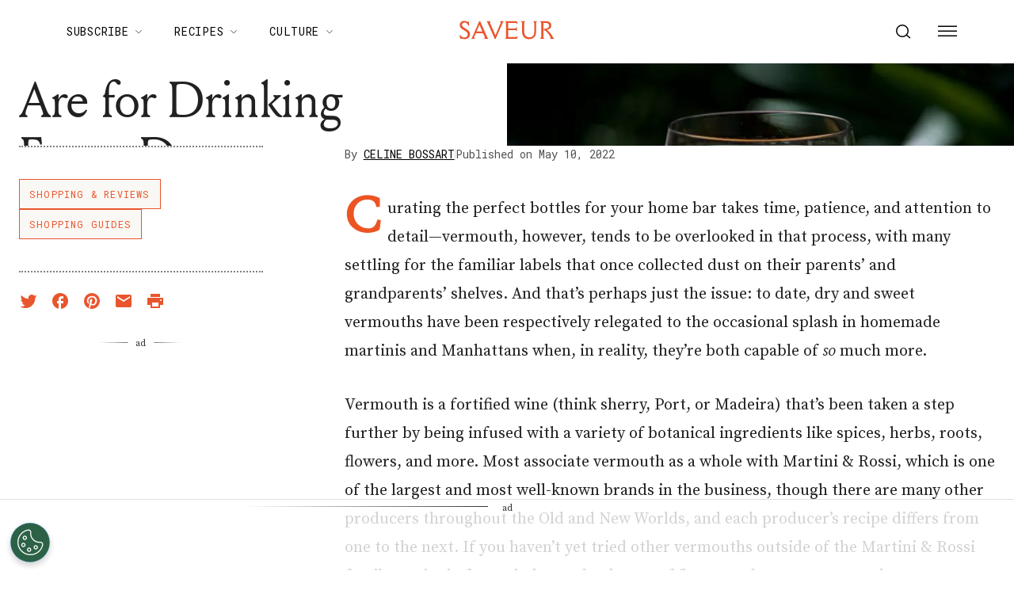

--- FILE ---
content_type: text/html; charset=utf-8
request_url: https://www.saveur.com/shop/best-sweet-vermouths/
body_size: 67897
content:
<!DOCTYPE html><html lang="en"><head><meta charSet="utf-8"/><meta content="initial-scale=1, width=device-width" name="viewport"/><meta content="#f68f44" name="theme-color"/><title>The Best Sweet Vermouths in 2022 | Saveur</title><meta content="From herbaceous Spanish vermouth to classic Martini &amp; Rossi, these are the picks from cocktail pros around the country." name="description"/><meta content="2022-05-10T13:19:34-04:00" property="article:published_time"/><meta content="Best Sweet Vermouths" name="news_keywords"/><meta content="Shopping &amp; Reviews" name="section"/><meta content="Shopping Guides" name="sub-section"/><meta content="buyers guide, commerce, performance, roundup" name="tags"/><meta content="131699" name="item-id"/><link href="https://www.saveur.com/shop/best-sweet-vermouths/" rel="canonical"/><link href="https://www.saveur.com/uploads/2021/06/22/Saveur_FAV_CRM-1.png?auto=webp" rel="icon" type="image/x-icon"/><meta content="c16nx0f9hyjvvo2sj3lj9cj1uksdhw" name="facebook-domain-verification"/><meta content="index, follow, max-image-preview:large, max-snippet:-1, max-video-preview:-1" name="robots"/><meta content="Saveur" property="og:site_name"/><meta content="https://www.saveur.com/uploads/2022/05/06/best-sweet-vermouth-saveur.jpg?auto=webp" property="og:image"/><meta content="973" property="og:image:height"/><meta content="1440" property="og:image:width"/><meta content="en_US" property="og:locale"/><meta content="From herbaceous Spanish vermouth to classic Martini &amp; Rossi, these are the picks from cocktail pros around the country." property="og:description"/><meta content="The Best Vermouths Are for Drinking Every Day" property="og:title"/><meta content="article" property="og:type"/><meta content="https://www.saveur.com/shop/best-sweet-vermouths/" property="og:url"/><meta content="https://twitter.com/saveurmag/" name="twitter:site"/><meta content="summary_large_image" name="twitter:card"/><meta content="These picks from cocktail pros will change the way you think about this fortified wine." name="twitter:description"/><meta content="https://www.saveur.com/uploads/2022/05/06/best-sweet-vermouth-saveur.jpg?auto=webp" name="twitter:image"/><meta content="The Best Vermouths Are for Drinking Every Day" name="twitter:title"/><meta content="Celine Bossart" name="author"/><meta content="Written by" name="twitter:label1"/><meta content="Celine Bossart" name="twitter:data1"/><meta content="Est. reading time" name="twitter:label2"/><meta content="10 minutes" name="twitter:data2"/><meta content="1. Group,2. Page Type,3. Timeframe,4. Funnel,Bottom Funnel,Buying Guide,Evergreen,Non-Membership" name="taxonomy:content-type"/><link href="https://www.saveur.com/feed/" rel="alternate" type="application/rss+xml"/><link href="https://www.saveur.com/category/shopping-reviews/feed/" rel="alternate" type="application/rss+xml"/><link href="https://www.saveur.com/category/shopping-guides/feed/" rel="alternate" type="application/rss+xml"/><link href="https://www.saveur.com/tags/buyers-guide/feed/" rel="alternate" type="application/rss+xml"/><link href="https://www.saveur.com/tags/commerce/feed/" rel="alternate" type="application/rss+xml"/><link href="https://www.saveur.com/tags/performance/feed/" rel="alternate" type="application/rss+xml"/><link href="https://www.saveur.com/tags/roundup/feed/" rel="alternate" type="application/rss+xml"/><link href="https://www.saveur.com/authors/celine-bossart-2/feed/" rel="alternate" type="application/rss+xml"/><meta name="next-head-count" content="43"/><link href="https://fonts.googleapis.com" rel="preconnect"/><link crossorigin="use-credentials" href="https://fonts.gstatic.com" rel="preconnect"/><link href="https://fonts.googleapis.com/css?family=Roboto%20Mono|Source%20Serif%20Pro:300,400,600,700,300i,400i,600i|EB%20Garamond:300,400,600,700&amp;display=optional" rel="stylesheet"/><meta name="influencerrate-verification" content="21a3e1d6f5b4bfbf5b07c275a2d57093"/><meta name="fo-verify" content="40817dca-92b0-447e-983b-7c6ff892a76c"/><script id="mcjs">!function(c,h,i,m,p){m=c.createElement(h);p=c.getElementsByTagName(h)[0];m.async=1;m.src=i;p.parentNode.insertBefore(m,p);}(document,"script","https://chimpstatic.com/mcjs-connected/js/users/b7fdcf898afc6e086be329528/8abdf0fecf5c5dd780e958db5.js");</script><link rel="preload" href="/_next/static/media/e4af272ccee01ff0-s.p.woff2" as="font" type="font/woff2" crossorigin="anonymous" data-next-font="size-adjust"/><link rel="preload" href="/_next/static/media/82050c55ac1c8c11-s.p.woff2" as="font" type="font/woff2" crossorigin="anonymous" data-next-font="size-adjust"/><link rel="preload" href="/_next/static/media/1f3fe8c6df3d47c1-s.p.woff2" as="font" type="font/woff2" crossorigin="anonymous" data-next-font="size-adjust"/><link rel="preload" href="/_next/static/css/d18cb4f95d0e4dcc.css" as="style"/><link rel="stylesheet" href="/_next/static/css/d18cb4f95d0e4dcc.css" data-n-g=""/><noscript data-n-css=""></noscript><script defer="" nomodule="" src="/_next/static/chunks/polyfills-c67a75d1b6f99dc8.js"></script><script defer="" src="/_next/static/chunks/7651.c08b61497b2d526e.js"></script><script defer="" src="/_next/static/chunks/2111.e8582fbbeebc22bb.js"></script><script defer="" src="/_next/static/chunks/4020.55048846ad1f1d86.js"></script><script defer="" src="/_next/static/chunks/9808.756a26981106bda2.js"></script><script src="/_next/static/chunks/webpack-20a0b97f5d6cba1c.js" defer=""></script><script src="/_next/static/chunks/framework-e50de212705b2753.js" defer=""></script><script src="/_next/static/chunks/main-0688a5bc14a1f80f.js" defer=""></script><script src="/_next/static/chunks/pages/_app-6a963a8660bb8881.js" defer=""></script><script src="/_next/static/chunks/6744-6553563248c7b74b.js" defer=""></script><script src="/_next/static/chunks/6156-c50c697cc363ad06.js" defer=""></script><script src="/_next/static/chunks/pages/%5B%5B...path%5D%5D-c8bb69425992ab18.js" defer=""></script><script src="/_next/static/5Pzy4hsYsXRK4W5rVBEmm/_buildManifest.js" defer=""></script><script src="/_next/static/5Pzy4hsYsXRK4W5rVBEmm/_ssgManifest.js" defer=""></script><style data-emotion="css-global 0"></style><style data-emotion="css-global 83jj53">html{-webkit-font-smoothing:antialiased;-moz-osx-font-smoothing:grayscale;box-sizing:border-box;-webkit-text-size-adjust:100%;}*,*::before,*::after{box-sizing:inherit;}strong,b{font-weight:700;}body{margin:0;color:rgba(0, 0, 0, 0.87);font-size:1.25rem;font-weight:400;letter-spacing:0;font-family:'Source Serif Pro',Georgia,serif;line-height:1.8;background-color:#fff;}@media (min-width:1280px){body{font-size:1.25rem;}}@media print{body{background-color:#fff;}}body::backdrop{background-color:#fff;}@font-face{font-family:'Louize';font-style:normal;font-display:swap;font-weight:400;src:local('Louize'),local('Louize-Regular'),url(/saveur/fonts/louize-regular.woff2) format('woff2'),url(/saveur/fonts/louize-regular.woff) format('woff');}@font-face{font-family:'Louize';font-style:italic;font-display:swap;font-weight:400;src:local('Louize'),local('Louize-Italic'),url(/saveur/fonts/louize-italic.woff2) format('woff2'),url(/saveur/fonts/louize-italic.woff) format('woff');}</style><style data-emotion="css-global animation-61bdi0">@-webkit-keyframes animation-61bdi0{0%{-webkit-transform:rotate(0deg);-moz-transform:rotate(0deg);-ms-transform:rotate(0deg);transform:rotate(0deg);}100%{-webkit-transform:rotate(360deg);-moz-transform:rotate(360deg);-ms-transform:rotate(360deg);transform:rotate(360deg);}}@keyframes animation-61bdi0{0%{-webkit-transform:rotate(0deg);-moz-transform:rotate(0deg);-ms-transform:rotate(0deg);transform:rotate(0deg);}100%{-webkit-transform:rotate(360deg);-moz-transform:rotate(360deg);-ms-transform:rotate(360deg);transform:rotate(360deg);}}</style><style data-emotion="css-global animation-1p2h4ri">@-webkit-keyframes animation-1p2h4ri{0%{stroke-dasharray:1px,200px;stroke-dashoffset:0;}50%{stroke-dasharray:100px,200px;stroke-dashoffset:-15px;}100%{stroke-dasharray:100px,200px;stroke-dashoffset:-125px;}}@keyframes animation-1p2h4ri{0%{stroke-dasharray:1px,200px;stroke-dashoffset:0;}50%{stroke-dasharray:100px,200px;stroke-dashoffset:-15px;}100%{stroke-dasharray:100px,200px;stroke-dashoffset:-125px;}}</style><style data-emotion="css-global 1me4h3s">h1,h2,h3,h4,p,figure,blockquote,dl,dd,pre,code{margin:0;}body{max-width:inherit;box-shadow:none;}</style><style data-emotion="css oi1ore 8yzpf7 13o7eu2 14891ef 1dbwiwb irmqb1 1jdkntr 7pxqbp 1ezrltb t7foe1 1obgwje vrsn46 14dshef l2hpa1 tdckyc 1dcnd2g dg15kl 19e480v 1i582j6 nw1fm4 ku9eyx qrpgpx 137b89x vubbuv 12ua8ej 18kkaem 1nitn2o ovnx7g r4b26d j7qwjs 1pdq152 l5c1s3 psp7l1 1xnld4g jpmf2v 1jyf7k3 ljta5j j77rml 1epkb4d sfsy7t isbt42 4gaf71 ikzlcq 1doq0h0 2qrj54 tynld3 mj8i10 xy9gky 1aoelej 11k67sc wsjrz9 1ibpig5 znshj7 1ngmtnz 1dv7tsr 1o1rhqy 1xo66cv clfbi1 j1zkdr pzkwa9 fny35f 14afyv6 1l8wu6m 1ra9e3y 19kspqh i6bazn s5f13d 1awcekx v65k9q 1aglqv1 m1am6y 1ep12ft 17dlwph oaqu8c 8s73z9 1ie6crg 1rymmnp 1vh47c4 32j76m o9b79t 1wgadpx 1uscn93 rnicod id2pfy 1sj2o2f zalpa5 d2u2ue r0s0k6 qfc0wh 7lk7r0 188yih3 qkvc14 hqplpg sw1cxo 3wsldm 1j2t4a7 15l178x vy6oj7 1e5yiz0 1jr0y8w 1bsgl7d 19ox3uz t0uidx 12xnrke 807inb 1nis2xr x6o564 1xrtrgr 1pllyq7 dg5ey2 3iuael dojgf2 ejla8q 1yjcq3 125te6v exuvpy j4x2tu 7sbd1m 17oamky fdyrtl trslvm nsm1l9 20r61m jptrvs 1twg0gh kfbu2a ju792e xmlbcn emnftq 148z67 9qklz9 1t62lt9 yb3wxt 1k33q06 wrc61z">.css-oi1ore{position:fixed;display:-webkit-box;display:-webkit-flex;display:-ms-flexbox;display:flex;-webkit-align-items:center;-webkit-box-align:center;-ms-flex-align:center;align-items:center;-webkit-box-pack:center;-ms-flex-pack:center;-webkit-justify-content:center;justify-content:center;right:0;bottom:0;top:0;left:0;background-color:rgba(0, 0, 0, 0.5);-webkit-tap-highlight-color:transparent;color:#fff;z-index:1501;}.css-8yzpf7{display:inline-block;-webkit-animation:animation-61bdi0 1.4s linear infinite;animation:animation-61bdi0 1.4s linear infinite;}.css-13o7eu2{display:block;}.css-14891ef{stroke:currentColor;stroke-dasharray:80px,200px;stroke-dashoffset:0;-webkit-animation:animation-1p2h4ri 1.4s ease-in-out infinite;animation:animation-1p2h4ri 1.4s ease-in-out infinite;}.css-1dbwiwb{background-color:#fff;color:rgba(0, 0, 0, 0.87);-webkit-transition:box-shadow 300ms cubic-bezier(0.4, 0, 0.2, 1) 0ms;transition:box-shadow 300ms cubic-bezier(0.4, 0, 0.2, 1) 0ms;box-shadow:0px 2px 4px -1px rgba(0,0,0,0.2),0px 4px 5px 0px rgba(0,0,0,0.14),0px 1px 10px 0px rgba(0,0,0,0.12);display:-webkit-box;display:-webkit-flex;display:-ms-flexbox;display:flex;-webkit-flex-direction:column;-ms-flex-direction:column;flex-direction:column;width:100%;box-sizing:border-box;-webkit-flex-shrink:0;-ms-flex-negative:0;flex-shrink:0;position:-webkit-sticky;position:sticky;z-index:1100;top:0;left:auto;right:0;background-color:#f68f44;color:#fff;background-color:rgb(255 255 255 / 97.5%);box-shadow:none;width:100%;}.css-1dbwiwb.MuiPaper-elevation0{box-shadow:0 0 10px -5px rgb(0 0 0 / 50%);border-radius:0;}@media print{.css-1dbwiwb{display:none;}}.css-irmqb1{position:relative;display:-webkit-box;display:-webkit-flex;display:-ms-flexbox;display:flex;-webkit-align-items:center;-webkit-box-align:center;-ms-flex-align:center;align-items:center;min-height:56px;display:-webkit-box;display:-webkit-flex;display:-ms-flexbox;display:flex;padding:0px;max-width:1440px;margin-left:auto;margin-right:auto;width:100%;}@media (min-width:0px){@media (orientation: landscape){.css-irmqb1{min-height:48px;}}}@media (min-width:600px){.css-irmqb1{min-height:64px;}}@media (min-width:375px){.css-irmqb1{min-height:64px;}}@media (min-width:1280px){.css-irmqb1{min-height:80px;}}.css-1jdkntr{width:100%;display:-webkit-box;display:-webkit-flex;display:-ms-flexbox;display:flex;-webkit-box-flex-flow:row wrap;-webkit-flex-flow:row wrap;-ms-flex-flow:row wrap;flex-flow:row wrap;-webkit-align-items:center;-webkit-box-align:center;-ms-flex-align:center;align-items:center;}@media (min-width:0px){.css-1jdkntr{padding-left:16px;padding-right:16px;}}@media (min-width:768px){.css-1jdkntr{padding-left:40px;padding-right:40px;}}@media (min-width:1280px){.css-1jdkntr{padding-left:64px;padding-right:64px;}}.css-7pxqbp{-webkit-flex:1;-ms-flex:1;flex:1;-webkit-box-flex-flow:row wrap;-webkit-flex-flow:row wrap;-ms-flex-flow:row wrap;flex-flow:row wrap;-webkit-align-items:center;-webkit-box-align:center;-ms-flex-align:center;align-items:center;-webkit-box-pack:start;-ms-flex-pack:start;-webkit-justify-content:flex-start;justify-content:flex-start;}@media (min-width:0px){.css-7pxqbp{display:none;}}@media (min-width:1280px){.css-7pxqbp{display:-webkit-box;display:-webkit-flex;display:-ms-flexbox;display:flex;}}.css-1ezrltb{width:100%;display:-webkit-box;display:-webkit-flex;display:-ms-flexbox;display:flex;-webkit-align-items:center;-webkit-box-align:center;-ms-flex-align:center;align-items:center;z-index:1;}.css-t7foe1{display:-webkit-box;display:-webkit-flex;display:-ms-flexbox;display:flex;-webkit-flex-direction:row;-ms-flex-direction:row;flex-direction:row;padding-left:0px;margin-top:0px;margin-bottom:0px;}.css-1obgwje{list-style:none;position:relative;}.css-1obgwje:hover >ul{display:block;}.css-1obgwje:hover svg{-webkit-transform:rotate(180deg);-moz-transform:rotate(180deg);-ms-transform:rotate(180deg);transform:rotate(180deg);}.css-vrsn46{display:-webkit-inline-box;display:-webkit-inline-flex;display:-ms-inline-flexbox;display:inline-flex;-webkit-align-items:center;-webkit-box-align:center;-ms-flex-align:center;align-items:center;-webkit-box-pack:center;-ms-flex-pack:center;-webkit-justify-content:center;justify-content:center;position:relative;box-sizing:border-box;-webkit-tap-highlight-color:transparent;background-color:transparent;outline:0;border:0;margin:0;border-radius:0;padding:0;cursor:pointer;-webkit-user-select:none;-moz-user-select:none;-ms-user-select:none;user-select:none;vertical-align:middle;-moz-appearance:none;-webkit-appearance:none;-webkit-text-decoration:none;text-decoration:none;color:inherit;font-family:'Roboto Mono',monospace;font-weight:400;font-size:0.75rem;line-height:1;text-transform:uppercase;letter-spacing:0.1em;min-width:64px;padding:6px 16px;border-radius:4px;-webkit-transition:background-color 250ms cubic-bezier(0.4, 0, 0.2, 1) 0ms,box-shadow 250ms cubic-bezier(0.4, 0, 0.2, 1) 0ms,border-color 250ms cubic-bezier(0.4, 0, 0.2, 1) 0ms,color 250ms cubic-bezier(0.4, 0, 0.2, 1) 0ms;transition:background-color 250ms cubic-bezier(0.4, 0, 0.2, 1) 0ms,box-shadow 250ms cubic-bezier(0.4, 0, 0.2, 1) 0ms,border-color 250ms cubic-bezier(0.4, 0, 0.2, 1) 0ms,color 250ms cubic-bezier(0.4, 0, 0.2, 1) 0ms;color:#fff;background-color:#f68f44;box-shadow:0px 3px 1px -2px rgba(0,0,0,0.2),0px 2px 2px 0px rgba(0,0,0,0.14),0px 1px 5px 0px rgba(0,0,0,0.12);box-shadow:none;border-radius:0;background-color:transparent!important;text-align:left;color:#000;white-space:nowrap;box-shadow:none;-webkit-text-decoration:underline 1px;text-decoration:underline 1px;text-decoration-color:transparent;-webkit-transition:text-decoration-color ease-out 0.3s;transition:text-decoration-color ease-out 0.3s;font-size:14px;font-weight:normal;font-family:Roboto Mono,Helvetica,Arial,sans-serif;background:transparent;margin-left:4px;margin-right:4px;}.css-vrsn46::-moz-focus-inner{border-style:none;}.css-vrsn46.Mui-disabled{pointer-events:none;cursor:default;}@media print{.css-vrsn46{-webkit-print-color-adjust:exact;color-adjust:exact;}}.css-vrsn46:hover{-webkit-text-decoration:none;text-decoration:none;background-color:rgb(172, 100, 47);box-shadow:0px 2px 4px -1px rgba(0,0,0,0.2),0px 4px 5px 0px rgba(0,0,0,0.14),0px 1px 10px 0px rgba(0,0,0,0.12);}@media (hover: none){.css-vrsn46:hover{background-color:#f68f44;}}.css-vrsn46:active{box-shadow:0px 5px 5px -3px rgba(0,0,0,0.2),0px 8px 10px 1px rgba(0,0,0,0.14),0px 3px 14px 2px rgba(0,0,0,0.12);}.css-vrsn46.Mui-focusVisible{box-shadow:0px 3px 5px -1px rgba(0,0,0,0.2),0px 6px 10px 0px rgba(0,0,0,0.14),0px 1px 18px 0px rgba(0,0,0,0.12);}.css-vrsn46.Mui-disabled{color:rgba(0, 0, 0, 0.26);box-shadow:none;background-color:rgba(0, 0, 0, 0.12);}.css-vrsn46:hover{box-shadow:none;}.css-vrsn46.Mui-focusVisible{box-shadow:none;}.css-vrsn46:active{box-shadow:none;}.css-vrsn46.Mui-disabled{box-shadow:none;}.css-vrsn46[aria-current]{text-decoration-color:#000;}.css-vrsn46 >svg{stroke:#000;-webkit-transition:-webkit-transform ease-out 0.3s;transition:transform ease-out 0.3s;}.css-vrsn46:hover{background-color:transparent;box-shadow:none;-webkit-text-decoration:underline 1px;text-decoration:underline 1px;text-decoration-color:#000;}.css-vrsn46:hover{box-shadow:none;-webkit-text-decoration:underline 1px;text-decoration:underline 1px;text-decoration-color:#000;}.css-14dshef{margin:0;font-family:'Roboto Mono',monospace;font-size:0.875rem;letter-spacing:0.05em;text-transform:uppercase;font-weight:400;}.css-l2hpa1{-webkit-user-select:none;-moz-user-select:none;-ms-user-select:none;user-select:none;width:1em;height:1em;display:inline-block;fill:currentColor;-webkit-flex-shrink:0;-ms-flex-negative:0;flex-shrink:0;-webkit-transition:fill 200ms cubic-bezier(0.4, 0, 0.2, 1) 0ms;transition:fill 200ms cubic-bezier(0.4, 0, 0.2, 1) 0ms;font-size:1.5rem;fill:none;margin-left:8px;width:10px;}.css-tdckyc{text-align:left;display:none;background-color:#fff;border:0px solid;box-shadow:none;position:absolute;-webkit-columns:1;columns:1;left:3px;top:36px;margin-top:0px;padding-left:16px;padding-right:16px;padding-top:4px;padding-bottom:4px;}.css-tdckyc >li a{padding:8px;font-size:14px;font-family:Roboto Mono,Helvetica,Arial,sans-serif;font-weight:400;text-transform:none;}.css-1dcnd2g{display:-webkit-inline-box;display:-webkit-inline-flex;display:-ms-inline-flexbox;display:inline-flex;-webkit-align-items:center;-webkit-box-align:center;-ms-flex-align:center;align-items:center;-webkit-box-pack:center;-ms-flex-pack:center;-webkit-justify-content:center;justify-content:center;position:relative;box-sizing:border-box;-webkit-tap-highlight-color:transparent;background-color:transparent;outline:0;border:0;margin:0;border-radius:0;padding:0;cursor:pointer;-webkit-user-select:none;-moz-user-select:none;-ms-user-select:none;user-select:none;vertical-align:middle;-moz-appearance:none;-webkit-appearance:none;-webkit-text-decoration:none;text-decoration:none;color:inherit;font-family:'Roboto Mono',monospace;font-weight:400;font-size:0.75rem;line-height:1;text-transform:uppercase;letter-spacing:0.1em;min-width:64px;padding:6px 16px;border-radius:4px;-webkit-transition:background-color 250ms cubic-bezier(0.4, 0, 0.2, 1) 0ms,box-shadow 250ms cubic-bezier(0.4, 0, 0.2, 1) 0ms,border-color 250ms cubic-bezier(0.4, 0, 0.2, 1) 0ms,color 250ms cubic-bezier(0.4, 0, 0.2, 1) 0ms;transition:background-color 250ms cubic-bezier(0.4, 0, 0.2, 1) 0ms,box-shadow 250ms cubic-bezier(0.4, 0, 0.2, 1) 0ms,border-color 250ms cubic-bezier(0.4, 0, 0.2, 1) 0ms,color 250ms cubic-bezier(0.4, 0, 0.2, 1) 0ms;color:#fff;background-color:#f68f44;box-shadow:0px 3px 1px -2px rgba(0,0,0,0.2),0px 2px 2px 0px rgba(0,0,0,0.14),0px 1px 5px 0px rgba(0,0,0,0.12);box-shadow:none;border-radius:0;background-color:transparent;text-align:left;color:black;white-space:nowrap;box-shadow:none;-webkit-text-decoration:underline 1px;text-decoration:underline 1px;text-decoration-color:transparent;-webkit-transition:text-decoration-color ease-out 0.3s;transition:text-decoration-color ease-out 0.3s;padding-top:20px!important;padding-bottom:20px!important;}.css-1dcnd2g::-moz-focus-inner{border-style:none;}.css-1dcnd2g.Mui-disabled{pointer-events:none;cursor:default;}@media print{.css-1dcnd2g{-webkit-print-color-adjust:exact;color-adjust:exact;}}.css-1dcnd2g:hover{-webkit-text-decoration:none;text-decoration:none;background-color:rgb(172, 100, 47);box-shadow:0px 2px 4px -1px rgba(0,0,0,0.2),0px 4px 5px 0px rgba(0,0,0,0.14),0px 1px 10px 0px rgba(0,0,0,0.12);}@media (hover: none){.css-1dcnd2g:hover{background-color:#f68f44;}}.css-1dcnd2g:active{box-shadow:0px 5px 5px -3px rgba(0,0,0,0.2),0px 8px 10px 1px rgba(0,0,0,0.14),0px 3px 14px 2px rgba(0,0,0,0.12);}.css-1dcnd2g.Mui-focusVisible{box-shadow:0px 3px 5px -1px rgba(0,0,0,0.2),0px 6px 10px 0px rgba(0,0,0,0.14),0px 1px 18px 0px rgba(0,0,0,0.12);}.css-1dcnd2g.Mui-disabled{color:rgba(0, 0, 0, 0.26);box-shadow:none;background-color:rgba(0, 0, 0, 0.12);}.css-1dcnd2g:hover{box-shadow:none;}.css-1dcnd2g.Mui-focusVisible{box-shadow:none;}.css-1dcnd2g:active{box-shadow:none;}.css-1dcnd2g.Mui-disabled{box-shadow:none;}.css-1dcnd2g[aria-current]{text-decoration-color:#000;}.css-1dcnd2g >svg{stroke:#000;-webkit-transition:-webkit-transform ease-out 0.3s;transition:transform ease-out 0.3s;}.css-1dcnd2g:hover{background-color:transparent;box-shadow:none;-webkit-text-decoration:underline 1px;text-decoration:underline 1px;text-decoration-color:#000;}.css-dg15kl{-webkit-flex:0;-ms-flex:0;flex:0;display:-webkit-box;display:-webkit-flex;display:-ms-flexbox;display:flex;-webkit-align-items:center;-webkit-box-align:center;-ms-flex-align:center;align-items:center;}@media (min-width:0px){.css-dg15kl{-webkit-box-pack:start;-ms-flex-pack:start;-webkit-justify-content:flex-start;justify-content:flex-start;}}@media (min-width:768px){.css-dg15kl{-webkit-box-pack:center;-ms-flex-pack:center;-webkit-justify-content:center;justify-content:center;}}.css-19e480v{margin:0;color:#f68f44;-webkit-text-decoration:underline;text-decoration:underline;text-decoration-color:rgba(246, 143, 68, 0.4);line-height:1;}.css-19e480v:hover{text-decoration-color:inherit;}.css-1i582j6{-webkit-user-select:none;-moz-user-select:none;-ms-user-select:none;user-select:none;width:1em;height:1em;display:inline-block;fill:currentColor;-webkit-flex-shrink:0;-ms-flex-negative:0;flex-shrink:0;-webkit-transition:fill 200ms cubic-bezier(0.4, 0, 0.2, 1) 0ms;transition:fill 200ms cubic-bezier(0.4, 0, 0.2, 1) 0ms;font-size:1.5rem;width:auto;height:24px;color:#e9552d;-webkit-transition:color ease-out 0.3s;transition:color ease-out 0.3s;}.css-1i582j6:hover{color:#000;}.css-nw1fm4{display:-webkit-box;display:-webkit-flex;display:-ms-flexbox;display:flex;-webkit-flex-direction:row;-ms-flex-direction:row;flex-direction:row;-webkit-flex:1;-ms-flex:1;flex:1;display:-webkit-box;display:-webkit-flex;display:-ms-flexbox;display:flex;-webkit-box-pack:end;-ms-flex-pack:end;-webkit-justify-content:flex-end;justify-content:flex-end;-webkit-align-items:center;-webkit-box-align:center;-ms-flex-align:center;align-items:center;padding-left:0px;margin:0px;}.css-nw1fm4 li{list-style-type:none;-webkit-align-items:center;-webkit-box-align:center;-ms-flex-align:center;align-items:center;}.css-ku9eyx{font-size:18px;list-style:none;}.css-qrpgpx{-webkit-align-items:center;-webkit-box-align:center;-ms-flex-align:center;align-items:center;display:-webkit-box;display:-webkit-flex;display:-ms-flexbox;display:flex;padding:4px;position:relative;}.css-137b89x{display:-webkit-inline-box;display:-webkit-inline-flex;display:-ms-inline-flexbox;display:inline-flex;-webkit-align-items:center;-webkit-box-align:center;-ms-flex-align:center;align-items:center;-webkit-box-pack:center;-ms-flex-pack:center;-webkit-justify-content:center;justify-content:center;position:relative;box-sizing:border-box;-webkit-tap-highlight-color:transparent;background-color:transparent;outline:0;border:0;margin:0;border-radius:0;padding:0;cursor:pointer;-webkit-user-select:none;-moz-user-select:none;-ms-user-select:none;user-select:none;vertical-align:middle;-moz-appearance:none;-webkit-appearance:none;-webkit-text-decoration:none;text-decoration:none;color:inherit;text-align:center;-webkit-flex:0 0 auto;-ms-flex:0 0 auto;flex:0 0 auto;font-size:1.5rem;padding:8px;border-radius:50%;overflow:visible;color:rgba(0, 0, 0, 0.54);-webkit-transition:background-color 150ms cubic-bezier(0.4, 0, 0.2, 1) 0ms;transition:background-color 150ms cubic-bezier(0.4, 0, 0.2, 1) 0ms;padding:12px;color:black;font-size:inherit;}.css-137b89x::-moz-focus-inner{border-style:none;}.css-137b89x.Mui-disabled{pointer-events:none;cursor:default;}@media print{.css-137b89x{-webkit-print-color-adjust:exact;color-adjust:exact;}}.css-137b89x:hover{background-color:rgba(0, 0, 0, 0.04);}@media (hover: none){.css-137b89x:hover{background-color:transparent;}}.css-137b89x.Mui-disabled{background-color:transparent;color:rgba(0, 0, 0, 0.26);}.css-vubbuv{-webkit-user-select:none;-moz-user-select:none;-ms-user-select:none;user-select:none;width:1em;height:1em;display:inline-block;fill:currentColor;-webkit-flex-shrink:0;-ms-flex-negative:0;flex-shrink:0;-webkit-transition:fill 200ms cubic-bezier(0.4, 0, 0.2, 1) 0ms;transition:fill 200ms cubic-bezier(0.4, 0, 0.2, 1) 0ms;font-size:1.5rem;}@media (min-width:0px){.css-12ua8ej{margin-left:0px;}}@media (min-width:768px){.css-12ua8ej{margin-left:8px;}}.css-18kkaem{display:-webkit-inline-box;display:-webkit-inline-flex;display:-ms-inline-flexbox;display:inline-flex;-webkit-align-items:center;-webkit-box-align:center;-ms-flex-align:center;align-items:center;-webkit-box-pack:center;-ms-flex-pack:center;-webkit-justify-content:center;justify-content:center;position:relative;box-sizing:border-box;-webkit-tap-highlight-color:transparent;background-color:transparent;outline:0;border:0;margin:0;border-radius:0;padding:0;cursor:pointer;-webkit-user-select:none;-moz-user-select:none;-ms-user-select:none;user-select:none;vertical-align:middle;-moz-appearance:none;-webkit-appearance:none;-webkit-text-decoration:none;text-decoration:none;color:inherit;text-align:center;-webkit-flex:0 0 auto;-ms-flex:0 0 auto;flex:0 0 auto;font-size:1.5rem;padding:8px;border-radius:50%;overflow:visible;color:rgba(0, 0, 0, 0.54);-webkit-transition:background-color 150ms cubic-bezier(0.4, 0, 0.2, 1) 0ms;transition:background-color 150ms cubic-bezier(0.4, 0, 0.2, 1) 0ms;color:black;-webkit-transition:color ease-out 0.3s;transition:color ease-out 0.3s;}.css-18kkaem::-moz-focus-inner{border-style:none;}.css-18kkaem.Mui-disabled{pointer-events:none;cursor:default;}@media print{.css-18kkaem{-webkit-print-color-adjust:exact;color-adjust:exact;}}.css-18kkaem:hover{background-color:rgba(0, 0, 0, 0.04);}@media (hover: none){.css-18kkaem:hover{background-color:transparent;}}.css-18kkaem.Mui-disabled{background-color:transparent;color:rgba(0, 0, 0, 0.26);}.css-18kkaem:hover{background-color:transparent;color:#e9552d;}.css-1nitn2o{display:none;padding:32px;}@media print{.css-1nitn2o{display:block;}}.css-ovnx7g{display:-webkit-box;display:-webkit-flex;display:-ms-flexbox;display:flex;-webkit-flex-direction:column;-ms-flex-direction:column;flex-direction:column;}.css-ovnx7g>:not(style)+:not(style){margin:0;margin-top:24px;}.css-r4b26d{-webkit-user-select:none;-moz-user-select:none;-ms-user-select:none;user-select:none;width:1em;height:1em;display:inline-block;fill:currentColor;-webkit-flex-shrink:0;-ms-flex-negative:0;flex-shrink:0;-webkit-transition:fill 200ms cubic-bezier(0.4, 0, 0.2, 1) 0ms;transition:fill 200ms cubic-bezier(0.4, 0, 0.2, 1) 0ms;font-size:1.5rem;width:auto;height:30px;color:#000;}.css-j7qwjs{display:-webkit-box;display:-webkit-flex;display:-ms-flexbox;display:flex;-webkit-flex-direction:column;-ms-flex-direction:column;flex-direction:column;}.css-1pdq152{margin:0;font-size:1.25rem;font-weight:400;letter-spacing:0;font-family:'Source Serif Pro',Georgia,serif;line-height:1.8;font-family:EB Garamond;font-size:1.25rem;font-weight:700;}@media (min-width:1280px){.css-1pdq152{font-size:1.25rem;}}.css-l5c1s3{display:-webkit-box;display:-webkit-flex;display:-ms-flexbox;display:flex;-webkit-flex-direction:column;-ms-flex-direction:column;flex-direction:column;}.css-l5c1s3>:not(style)+:not(style){margin:0;margin-top:8px;}.css-psp7l1{margin:0;font-size:1.25rem;font-weight:400;letter-spacing:0;font-family:'Source Serif Pro',Georgia,serif;line-height:1.8;line-height:1;font-family:EB Garamond;font-size:1.25rem;}@media (min-width:1280px){.css-psp7l1{font-size:1.25rem;}}.css-1xnld4g{-webkit-align-items:center;-webkit-box-align:center;-ms-flex-align:center;align-items:center;display:-webkit-box;display:-webkit-flex;display:-ms-flexbox;display:flex;}@media (min-width:0px){.css-1xnld4g{gap:0.75rem;}}@media (min-width:1280px){.css-1xnld4g{gap:1rem;}}.css-jpmf2v{gap:0.75rem;-webkit-align-items:center;-webkit-box-align:center;-ms-flex-align:center;align-items:center;}@media not print{@media (min-width:768px){.css-jpmf2v{display:-webkit-box;display:-webkit-flex;display:-ms-flexbox;display:flex;}}}@media print{.css-jpmf2v{display:-webkit-box;display:-webkit-flex;display:-ms-flexbox;display:flex;}}.css-1jyf7k3{margin:0;color:#505050;display:block;font-size:0.75rem;letter-spacing:0;font-family:'Roboto Mono',monospace;font-weight:400;line-height:1.6;line-height:1.6;}@media (min-width:1280px){.css-1jyf7k3{font-size:0.875rem;}}@media (min-width:0px){.css-1jyf7k3{font-size:0.75rem;}}@media (min-width:1280px){.css-1jyf7k3{font-size:0.875rem;}}@media print{.css-1jyf7k3{font-family:'Roboto Mono',monospace!important;font-size:0.5rem!important;font-weight:300;}}.css-1jyf7k3 a{line-height:1.6;text-transform:uppercase;color:#000;}@media (min-width:0px){.css-1jyf7k3 a{font-size:0.75rem;}}@media (min-width:1280px){.css-1jyf7k3 a{font-size:0.875rem;}}@media print{.css-1jyf7k3 a{font-family:'Roboto Mono',monospace!important;font-size:0.5rem!important;font-weight:300;}}.css-ljta5j{margin:0;font-family:'Roboto Mono',monospace;font-size:0.75rem;font-weight:400;line-height:1.6;-webkit-text-decoration:underline;text-decoration:underline;-webkit-text-decoration:underline 1px;text-decoration:underline 1px;}@media (min-width:1280px){.css-ljta5j{font-size:0.875rem;}}.css-ljta5j:hover{-webkit-text-decoration:none;text-decoration:none;}.css-j77rml{margin:0;-webkit-flex-shrink:0;-ms-flex-negative:0;flex-shrink:0;border-width:0;border-style:solid;border-color:#ddd;border-bottom-width:0;margin-top:8px;margin-bottom:8px;height:auto;border-right-width:thin;-webkit-align-self:stretch;-ms-flex-item-align:stretch;align-self:stretch;margin-top:4px;margin-bottom:4px;}@media not print{@media (min-width:0px){.css-j77rml{display:none;}}@media (min-width:768px){.css-j77rml{display:block;}}}.css-1epkb4d{margin:0;color:#505050;display:block;font-size:0.75rem;letter-spacing:0;font-family:'Roboto Mono',monospace;font-weight:400;line-height:1.6;line-height:1.6;}@media (min-width:1280px){.css-1epkb4d{font-size:0.875rem;}}@media (min-width:0px){.css-1epkb4d{font-size:0.75rem;}}@media (min-width:1280px){.css-1epkb4d{font-size:0.875rem;}}@media print{.css-1epkb4d{font-family:'Roboto Mono',monospace!important;font-size:0.5rem!important;font-weight:300;}}.css-sfsy7t{padding-left:-8px;}.css-isbt42{box-sizing:border-box;display:-webkit-box;display:-webkit-flex;display:-ms-flexbox;display:flex;-webkit-box-flex-wrap:wrap;-webkit-flex-wrap:wrap;-ms-flex-wrap:wrap;flex-wrap:wrap;width:100%;-webkit-flex-direction:row;-ms-flex-direction:row;flex-direction:row;margin-top:-16px;width:calc(100% + 16px);margin-left:-16px;}.css-isbt42>.MuiGrid-item{padding-top:16px;}.css-isbt42>.MuiGrid-item{padding-left:16px;}.css-4gaf71{box-sizing:border-box;margin:0;-webkit-flex-direction:row;-ms-flex-direction:row;flex-direction:row;-webkit-flex-basis:66.666667%;-ms-flex-preferred-size:66.666667%;flex-basis:66.666667%;-webkit-box-flex:0;-webkit-flex-grow:0;-ms-flex-positive:0;flex-grow:0;max-width:66.666667%;}@media (min-width:375px){.css-4gaf71{-webkit-flex-basis:66.666667%;-ms-flex-preferred-size:66.666667%;flex-basis:66.666667%;-webkit-box-flex:0;-webkit-flex-grow:0;-ms-flex-positive:0;flex-grow:0;max-width:66.666667%;}}@media (min-width:768px){.css-4gaf71{-webkit-flex-basis:66.666667%;-ms-flex-preferred-size:66.666667%;flex-basis:66.666667%;-webkit-box-flex:0;-webkit-flex-grow:0;-ms-flex-positive:0;flex-grow:0;max-width:66.666667%;}}@media (min-width:1280px){.css-4gaf71{-webkit-flex-basis:66.666667%;-ms-flex-preferred-size:66.666667%;flex-basis:66.666667%;-webkit-box-flex:0;-webkit-flex-grow:0;-ms-flex-positive:0;flex-grow:0;max-width:66.666667%;}}@media (min-width:1440px){.css-4gaf71{-webkit-flex-basis:66.666667%;-ms-flex-preferred-size:66.666667%;flex-basis:66.666667%;-webkit-box-flex:0;-webkit-flex-grow:0;-ms-flex-positive:0;flex-grow:0;max-width:66.666667%;}}.css-ikzlcq{display:-webkit-box;display:-webkit-flex;display:-ms-flexbox;display:flex;-webkit-flex-direction:column;-ms-flex-direction:column;flex-direction:column;}.css-ikzlcq>:not(style)+:not(style){margin:0;margin-top:16px;}.css-1doq0h0{font-size:1.25rem;font-weight:400;line-height:1.8;letter-spacing:0;font-family:"Source Serif Pro",georgia,times,Times New Roman,serif;}@media not print{.css-1doq0h0::first-letter,.css-1doq0h0 p:first-of-type::first-letter{font-size:4rem;font-family:Louize,Garamond,serif;font-weight:800;line-height:0.675;margin:3px 8px 0 0;float:left;color:#ed5424;}}@media print{.css-1doq0h0{line-height:1.5rem;font-family:EB Garamond,Georgia,serif;font-size:1rem;}}.css-1doq0h0 >p{margin-top:0px;margin-bottom:0px;}.css-2qrj54{font-size:1.25rem;font-weight:400;line-height:1.8;letter-spacing:0;font-family:"Source Serif Pro",georgia,times,Times New Roman,serif;}@media print{.css-2qrj54{line-height:1.5rem;font-family:EB Garamond,Georgia,serif;font-size:1rem;}}.css-2qrj54 >p{margin-top:0px;margin-bottom:0px;}.css-tynld3{background-color:transparent;margin-bottom:24px;margin-top:32px;}.css-mj8i10{width:100%;margin-left:auto;box-sizing:border-box;margin-right:auto;display:block;}@media (min-width:1440px){.css-mj8i10{max-width:1440px;}}@media (min-width:0px) and (max-width:767.95px){.css-mj8i10:not(.MuiContainer-disableGutters){padding-left:1rem;padding-right:1rem;}}@media (min-width:768px){.css-mj8i10:not(.MuiContainer-disableGutters){padding-left:1.5rem;padding-right:1.5rem;}}.css-xy9gky{margin:0;font-size:2.125rem;font-weight:400;line-height:1.1;letter-spacing:-0.01em;font-family:Louize,Garamond,serif;color:#000;font-weight:400;}@media (min-width:600px){.css-xy9gky{font-size:1.6667rem;}}@media (min-width:900px){.css-xy9gky{font-size:1.875rem;}}@media (min-width:1200px){.css-xy9gky{font-size:1.875rem;}}@media (min-width:1280px){.css-xy9gky{font-size:3rem;}}.css-xy9gky a{color:#000;text-decoration-thickness:1px;}.css-xy9gky a:hover{text-decoration-color:transparent;}.css-1aoelej{margin:0;font-size:1rem;line-height:1.2;margin:32px;padding-left:0px;}.css-1aoelej li{line-height:1.2;padding-left:8px;}@media (min-width:0px){.css-1aoelej li{margin-bottom:16px;}}@media (min-width:768px){.css-1aoelej li{margin-bottom:24px;}}.css-1aoelej li a{-webkit-text-decoration:none;text-decoration:none;}.css-1aoelej li a:hover{-webkit-text-decoration:underline 1px;text-decoration:underline 1px;}.css-1aoelej li::marker{color:#e9552d;font-size:0.8em;}.css-11k67sc{margin:0;font-size:1.875rem;font-weight:400;line-height:1.1;letter-spacing:-0.01em;font-family:Louize,Garamond,serif;color:#000;font-weight:400;}@media (min-width:600px){.css-11k67sc{font-size:1.3462rem;}}@media (min-width:900px){.css-11k67sc{font-size:1.5385rem;}}@media (min-width:1200px){.css-11k67sc{font-size:1.5385rem;}}@media (min-width:1280px){.css-11k67sc{font-size:2.5rem;}}.css-11k67sc a{color:#000;text-decoration-thickness:1px;}.css-11k67sc a:hover{text-decoration-color:transparent;}.css-wsjrz9{margin:0;font-size:2.125rem;font-weight:400;line-height:1.1;letter-spacing:-0.01em;font-family:Louize,Garamond,serif;display:block;margin-bottom:24px;}@media (min-width:600px){.css-wsjrz9{font-size:1.6667rem;}}@media (min-width:900px){.css-wsjrz9{font-size:1.875rem;}}@media (min-width:1200px){.css-wsjrz9{font-size:1.875rem;}}@media (min-width:1280px){.css-wsjrz9{font-size:3rem;}}.css-1ibpig5{box-sizing:border-box;display:-webkit-box;display:-webkit-flex;display:-ms-flexbox;display:flex;-webkit-box-flex-wrap:wrap;-webkit-flex-wrap:wrap;-ms-flex-wrap:wrap;flex-wrap:wrap;width:100%;-webkit-flex-direction:row;-ms-flex-direction:row;flex-direction:row;-webkit-align-items:center;-webkit-box-align:center;-ms-flex-align:center;align-items:center;background-color:#faf8f4;padding:40px;}.css-znshj7{box-sizing:border-box;margin:0;-webkit-flex-direction:row;-ms-flex-direction:row;flex-direction:row;-webkit-flex-basis:41.666667%;-ms-flex-preferred-size:41.666667%;flex-basis:41.666667%;-webkit-box-flex:0;-webkit-flex-grow:0;-ms-flex-positive:0;flex-grow:0;max-width:41.666667%;}@media (min-width:375px){.css-znshj7{-webkit-flex-basis:41.666667%;-ms-flex-preferred-size:41.666667%;flex-basis:41.666667%;-webkit-box-flex:0;-webkit-flex-grow:0;-ms-flex-positive:0;flex-grow:0;max-width:41.666667%;}}@media (min-width:768px){.css-znshj7{-webkit-flex-basis:41.666667%;-ms-flex-preferred-size:41.666667%;flex-basis:41.666667%;-webkit-box-flex:0;-webkit-flex-grow:0;-ms-flex-positive:0;flex-grow:0;max-width:41.666667%;}}@media (min-width:1280px){.css-znshj7{-webkit-flex-basis:41.666667%;-ms-flex-preferred-size:41.666667%;flex-basis:41.666667%;-webkit-box-flex:0;-webkit-flex-grow:0;-ms-flex-positive:0;flex-grow:0;max-width:41.666667%;}}@media (min-width:1440px){.css-znshj7{-webkit-flex-basis:41.666667%;-ms-flex-preferred-size:41.666667%;flex-basis:41.666667%;-webkit-box-flex:0;-webkit-flex-grow:0;-ms-flex-positive:0;flex-grow:0;max-width:41.666667%;}}.css-1ngmtnz{box-sizing:border-box;margin:0;-webkit-flex-direction:row;-ms-flex-direction:row;flex-direction:row;-webkit-flex-basis:58.333333%;-ms-flex-preferred-size:58.333333%;flex-basis:58.333333%;-webkit-box-flex:0;-webkit-flex-grow:0;-ms-flex-positive:0;flex-grow:0;max-width:58.333333%;padding-left:40px;}@media (min-width:375px){.css-1ngmtnz{-webkit-flex-basis:58.333333%;-ms-flex-preferred-size:58.333333%;flex-basis:58.333333%;-webkit-box-flex:0;-webkit-flex-grow:0;-ms-flex-positive:0;flex-grow:0;max-width:58.333333%;}}@media (min-width:768px){.css-1ngmtnz{-webkit-flex-basis:58.333333%;-ms-flex-preferred-size:58.333333%;flex-basis:58.333333%;-webkit-box-flex:0;-webkit-flex-grow:0;-ms-flex-positive:0;flex-grow:0;max-width:58.333333%;}}@media (min-width:1280px){.css-1ngmtnz{-webkit-flex-basis:58.333333%;-ms-flex-preferred-size:58.333333%;flex-basis:58.333333%;-webkit-box-flex:0;-webkit-flex-grow:0;-ms-flex-positive:0;flex-grow:0;max-width:58.333333%;}}@media (min-width:1440px){.css-1ngmtnz{-webkit-flex-basis:58.333333%;-ms-flex-preferred-size:58.333333%;flex-basis:58.333333%;-webkit-box-flex:0;-webkit-flex-grow:0;-ms-flex-positive:0;flex-grow:0;max-width:58.333333%;}}.css-1dv7tsr{margin:0;font-size:1.25rem;font-weight:700;line-height:1.2;}.css-1o1rhqy{margin-top:8px;padding-left:0px;list-style:none;}.css-1xo66cv{display:-webkit-inline-box;display:-webkit-inline-flex;display:-ms-inline-flexbox;display:inline-flex;-webkit-align-items:center;-webkit-box-align:center;-ms-flex-align:center;align-items:center;-webkit-box-pack:center;-ms-flex-pack:center;-webkit-justify-content:center;justify-content:center;position:relative;box-sizing:border-box;-webkit-tap-highlight-color:transparent;background-color:transparent;outline:0;border:0;margin:0;border-radius:0;padding:0;cursor:pointer;-webkit-user-select:none;-moz-user-select:none;-ms-user-select:none;user-select:none;vertical-align:middle;-moz-appearance:none;-webkit-appearance:none;-webkit-text-decoration:none;text-decoration:none;color:inherit;font-family:'Roboto Mono',monospace;font-weight:400;font-size:0.75rem;line-height:1;text-transform:uppercase;letter-spacing:0.1em;min-width:64px;padding:6px 16px;border-radius:4px;-webkit-transition:background-color 250ms cubic-bezier(0.4, 0, 0.2, 1) 0ms,box-shadow 250ms cubic-bezier(0.4, 0, 0.2, 1) 0ms,border-color 250ms cubic-bezier(0.4, 0, 0.2, 1) 0ms,color 250ms cubic-bezier(0.4, 0, 0.2, 1) 0ms;transition:background-color 250ms cubic-bezier(0.4, 0, 0.2, 1) 0ms,box-shadow 250ms cubic-bezier(0.4, 0, 0.2, 1) 0ms,border-color 250ms cubic-bezier(0.4, 0, 0.2, 1) 0ms,color 250ms cubic-bezier(0.4, 0, 0.2, 1) 0ms;box-shadow:none;border-radius:0;border:1px solid;border-color:#e9552d;background-color:transparent;color:#e9552d;font-size:14px;padding:16px 24px;}.css-1xo66cv::-moz-focus-inner{border-style:none;}.css-1xo66cv.Mui-disabled{pointer-events:none;cursor:default;}@media print{.css-1xo66cv{-webkit-print-color-adjust:exact;color-adjust:exact;}}.css-1xo66cv:hover{-webkit-text-decoration:none;text-decoration:none;background-color:rgba(0, 0, 0, 0.04);}@media (hover: none){.css-1xo66cv:hover{background-color:transparent;}}.css-1xo66cv.Mui-disabled{color:rgba(0, 0, 0, 0.26);}.css-1xo66cv:hover{box-shadow:none;}.css-1xo66cv.Mui-focusVisible{box-shadow:none;}.css-1xo66cv:active{box-shadow:none;}.css-1xo66cv.Mui-disabled{box-shadow:none;}.css-1xo66cv path:first-of-type{fill:#e9552d;}.css-1xo66cv path:last-of-type{stroke:#e9552d;}.css-1xo66cv:hover{color:#fff;border-color:#e9552d;background-color:#e9552d;}.css-1xo66cv:hover path:first-of-type{fill:#fff;}.css-1xo66cv:hover path:last-of-type{stroke:#fff;}.css-clfbi1{background-color:transparent;}@media (min-width:0px){.css-clfbi1{padding-left:20px;padding-right:20px;}}@media (min-width:1280px){.css-clfbi1{padding-left:40px;padding-right:40px;}}.css-j1zkdr{box-sizing:border-box;display:-webkit-box;display:-webkit-flex;display:-ms-flexbox;display:flex;-webkit-box-flex-wrap:wrap;-webkit-flex-wrap:wrap;-ms-flex-wrap:wrap;flex-wrap:wrap;width:100%;-webkit-flex-direction:row;-ms-flex-direction:row;flex-direction:row;margin-top:-20px;width:calc(100% + 20px);margin-left:-20px;margin-bottom:8px;}.css-j1zkdr>.MuiGrid-item{padding-top:20px;}.css-j1zkdr>.MuiGrid-item{padding-left:20px;}.css-pzkwa9{box-sizing:border-box;margin:0;-webkit-flex-direction:row;-ms-flex-direction:row;flex-direction:row;-webkit-flex-basis:100%;-ms-flex-preferred-size:100%;flex-basis:100%;-webkit-box-flex:0;-webkit-flex-grow:0;-ms-flex-positive:0;flex-grow:0;max-width:100%;}@media (min-width:375px){.css-pzkwa9{-webkit-flex-basis:50%;-ms-flex-preferred-size:50%;flex-basis:50%;-webkit-box-flex:0;-webkit-flex-grow:0;-ms-flex-positive:0;flex-grow:0;max-width:50%;}}@media (min-width:768px){.css-pzkwa9{-webkit-flex-basis:50%;-ms-flex-preferred-size:50%;flex-basis:50%;-webkit-box-flex:0;-webkit-flex-grow:0;-ms-flex-positive:0;flex-grow:0;max-width:50%;}}@media (min-width:1280px){.css-pzkwa9{-webkit-flex-basis:50%;-ms-flex-preferred-size:50%;flex-basis:50%;-webkit-box-flex:0;-webkit-flex-grow:0;-ms-flex-positive:0;flex-grow:0;max-width:50%;}}@media (min-width:1440px){.css-pzkwa9{-webkit-flex-basis:50%;-ms-flex-preferred-size:50%;flex-basis:50%;-webkit-box-flex:0;-webkit-flex-grow:0;-ms-flex-positive:0;flex-grow:0;max-width:50%;}}.css-fny35f{margin:0;font-size:1.625rem;font-weight:400;line-height:1.1;letter-spacing:-0.01em;font-family:Louize,Garamond,serif;color:#000;font-weight:400;}@media (min-width:600px){.css-fny35f{font-size:1.1538rem;}}@media (min-width:900px){.css-fny35f{font-size:1.1538rem;}}@media (min-width:1200px){.css-fny35f{font-size:1.3462rem;}}@media (min-width:1280px){.css-fny35f{font-size:2rem;}}.css-fny35f a{color:#000;text-decoration-thickness:1px;}.css-fny35f a:hover{text-decoration-color:transparent;}.css-14afyv6{margin:0;-webkit-flex-shrink:0;-ms-flex-negative:0;flex-shrink:0;border-width:0;border-style:solid;border-color:#ddd;border-bottom-width:thin;cursor:default;margin-left:auto;margin-right:auto;margin-top:16px;margin-bottom:16px;max-width:375px;}.css-14afyv6.is-style-wide{max-width:none;}.css-1l8wu6m{box-sizing:border-box;margin:0;-webkit-flex-direction:row;-ms-flex-direction:row;flex-direction:row;-webkit-flex-basis:33.333333%;-ms-flex-preferred-size:33.333333%;flex-basis:33.333333%;-webkit-box-flex:0;-webkit-flex-grow:0;-ms-flex-positive:0;flex-grow:0;max-width:33.333333%;}@media (min-width:375px){.css-1l8wu6m{-webkit-flex-basis:33.333333%;-ms-flex-preferred-size:33.333333%;flex-basis:33.333333%;-webkit-box-flex:0;-webkit-flex-grow:0;-ms-flex-positive:0;flex-grow:0;max-width:33.333333%;}}@media (min-width:768px){.css-1l8wu6m{-webkit-flex-basis:33.333333%;-ms-flex-preferred-size:33.333333%;flex-basis:33.333333%;-webkit-box-flex:0;-webkit-flex-grow:0;-ms-flex-positive:0;flex-grow:0;max-width:33.333333%;}}@media (min-width:1280px){.css-1l8wu6m{-webkit-flex-basis:33.333333%;-ms-flex-preferred-size:33.333333%;flex-basis:33.333333%;-webkit-box-flex:0;-webkit-flex-grow:0;-ms-flex-positive:0;flex-grow:0;max-width:33.333333%;}}@media (min-width:1440px){.css-1l8wu6m{-webkit-flex-basis:33.333333%;-ms-flex-preferred-size:33.333333%;flex-basis:33.333333%;-webkit-box-flex:0;-webkit-flex-grow:0;-ms-flex-positive:0;flex-grow:0;max-width:33.333333%;}}.css-1ra9e3y{margin:0;font-size:1.25rem;font-weight:400;letter-spacing:0;font-family:'Source Serif Pro',Georgia,serif;line-height:1.8;font-family:'Roboto Mono',monospace;font-size:0.5rem!important;text-transform:uppercase;font-weight:300;}@media (min-width:1280px){.css-1ra9e3y{font-size:1.25rem;}}@media print{.css-19kspqh{display:none;}}.css-19kspqh h4{color:#e9552d;text-transform:uppercase;font-family:'Roboto Mono',monospace;font-size:16px;font-weight:700;}.css-i6bazn{overflow:hidden;}.css-s5f13d{width:100%;margin-left:auto;box-sizing:border-box;margin-right:auto;display:block;}@media (min-width:0px) and (max-width:767.95px){.css-s5f13d:not(.MuiContainer-disableGutters){padding-left:1rem;padding-right:1rem;}}@media (min-width:768px){.css-s5f13d:not(.MuiContainer-disableGutters){padding-left:1.5rem;padding-right:1.5rem;}}.css-1awcekx{width:100%;margin-left:auto;box-sizing:border-box;margin-right:auto;display:block;margin-bottom:40px;}@media (min-width:0px) and (max-width:767.95px){.css-1awcekx:not(.MuiContainer-disableGutters){padding-left:1rem;padding-right:1rem;}}@media (min-width:768px){.css-1awcekx:not(.MuiContainer-disableGutters){padding-left:1.5rem;padding-right:1.5rem;}}@media (min-width:768px){.css-1awcekx{padding-top:64px;}}@media (min-width:1440px){.css-1awcekx{padding-top:120px;}}.css-v65k9q{width:100%;margin-left:auto;box-sizing:border-box;margin-right:auto;display:block;padding-left:16px;padding-right:16px;position:relative;}@media (min-width:375px){.css-v65k9q{padding-left:24px;padding-right:24px;}}@media (min-width:1440px){.css-v65k9q{max-width:1440px;}}@media (min-width:0px) and (max-width:767.95px){.css-v65k9q:not(.MuiContainer-disableGutters){padding-left:1rem;padding-right:1rem;}}@media (min-width:768px){.css-v65k9q:not(.MuiContainer-disableGutters){padding-left:1.5rem;padding-right:1.5rem;}}.css-1aglqv1{position:relative;aspect-ratio:4/5;width:58.33%;}@media (min-width:0px){.css-1aglqv1{display:none;}}@media (min-width:768px){.css-1aglqv1{display:block;}}.css-1aglqv1:before{background-color:#f7f4ec;height:100%;right:0;position:absolute;top:0;width:calc(100% + 36px);z-index:-1;}@media (min-width:768px){.css-1aglqv1:before{content:"";}}@media (min-width:0px){.css-m1am6y{padding-top:40px;padding-bottom:80px;padding-right:48px;position:relative;}}@media (min-width:768px){.css-m1am6y{padding-top:0px;padding-bottom:0px;padding-right:0px;position:absolute;display:-webkit-box;display:-webkit-flex;display:-ms-flexbox;display:flex;-webkit-flex-direction:column;-ms-flex-direction:column;flex-direction:column;-webkit-box-pack:center;-ms-flex-pack:center;-webkit-justify-content:center;justify-content:center;left:24px;top:0;width:40%;height:100%;}}.css-m1am6y:before{background-color:#f7f4ec;height:100%;left:-1rem;position:absolute;top:0;width:calc(100vw - 2.5rem);z-index:-1;}@media (min-width:0px){.css-m1am6y:before{content:"";}}@media (min-width:768px){.css-m1am6y:before{content:initial;}}.css-1ep12ft{margin:0;font-family:'Roboto Mono',monospace;font-weight:400;font-size:0.75rem;line-height:1;text-transform:uppercase;letter-spacing:0.1em;color:#000;font-size:0.75rem;font-weight:400;-webkit-text-decoration:none;text-decoration:none;margin-bottom:20px;line-height:0.75rem;display:inline-block;}.css-17dlwph{margin:0;font-size:2.625rem;font-family:Louize,Garamond,serif;font-weight:400;line-height:1.1;letter-spacing:-0.01em;margin-bottom:16px;}@media (min-width:1280px){.css-17dlwph{font-size:4rem;letter-spacing:-0.02em;}}.css-oaqu8c{margin:0;font-size:1.25rem;font-weight:400;letter-spacing:0;font-family:'Source Serif Pro',Georgia,serif;line-height:1.8;font-style:italic;line-height:1.5;}@media (min-width:1280px){.css-oaqu8c{font-size:1.25rem;}}@media (min-width:0px){.css-oaqu8c{font-size:1.125rem;}}@media (min-width:0px){.css-8s73z9{margin-top:-40px;margin-right:-16px;margin-bottom:32px;margin-left:auto;max-width:21rem;position:relative;}}@media (min-width:768px){.css-8s73z9{margin-top:0px;margin-right:0px;margin-bottom:48px;margin-left:0px;max-width:inherit;width:50%;position:absolute;right:0;top:-64px;}}@media (min-width:1440px){.css-8s73z9{top:-120px;}}.css-8s73z9 picture{position:relative;padding-bottom:125%;display:block;height:0;}.css-1ie6crg{margin:0;color:#505050;display:block;font-size:0.75rem;letter-spacing:0;font-family:'Roboto Mono',monospace;font-weight:400;line-height:1.6;position:static;padding-top:12px;padding-bottom:12px;text-align:right;top:100%;width:100%;}@media (min-width:1280px){.css-1ie6crg{font-size:0.875rem;}}@media (min-width:0px){.css-1ie6crg{padding-left:16px;padding-right:16px;}}@media (min-width:768px){.css-1ie6crg{padding-left:24px;padding-right:24px;}}.css-1ie6crg p{margin:0px;}.css-1rymmnp{width:100%;margin-left:auto;box-sizing:border-box;margin-right:auto;display:block;padding-left:16px;padding-right:16px;grid-template-columns:repeat(12, 1fr);grid-template-rows:repeat(1, min-content);row-gap:80px;}@media (min-width:375px){.css-1rymmnp{padding-left:24px;padding-right:24px;}}@media (min-width:1440px){.css-1rymmnp{max-width:1440px;}}@media (min-width:0px) and (max-width:767.95px){.css-1rymmnp:not(.MuiContainer-disableGutters){padding-left:1rem;padding-right:1rem;}}@media (min-width:768px){.css-1rymmnp:not(.MuiContainer-disableGutters){padding-left:1.5rem;padding-right:1.5rem;}}@media (min-width:768px){.css-1rymmnp{display:grid;}}.css-1vh47c4{grid-area:1/1/2/4;}.css-32j76m{border-color:rgba(0, 0, 0, 0.5);display:-webkit-box;display:-webkit-flex;display:-ms-flexbox;display:flex;-webkit-box-flex-wrap:wrap;-webkit-flex-wrap:wrap;-ms-flex-wrap:wrap;flex-wrap:wrap;gap:8px;border-style:dotted;border-width:2px;border-left:0px solid;border-right:0px solid;padding-left:0px;padding-right:0px;margin-bottom:24px;margin-top:0px;}@media (min-width:0px){.css-32j76m{padding-top:24px;padding-bottom:24px;}}@media (min-width:1280px){.css-32j76m{padding-top:40px;padding-bottom:40px;}}.css-o9b79t{list-style:none;}.css-1wgadpx{display:-webkit-inline-box;display:-webkit-inline-flex;display:-ms-inline-flexbox;display:inline-flex;-webkit-align-items:center;-webkit-box-align:center;-ms-flex-align:center;align-items:center;-webkit-box-pack:center;-ms-flex-pack:center;-webkit-justify-content:center;justify-content:center;position:relative;box-sizing:border-box;-webkit-tap-highlight-color:transparent;background-color:transparent;outline:0;border:0;margin:0;border-radius:0;padding:0;cursor:pointer;-webkit-user-select:none;-moz-user-select:none;-ms-user-select:none;user-select:none;vertical-align:middle;-moz-appearance:none;-webkit-appearance:none;-webkit-text-decoration:none;text-decoration:none;color:inherit;font-family:'Roboto Mono',monospace;font-weight:400;font-size:0.75rem;line-height:1;text-transform:uppercase;letter-spacing:0.1em;min-width:64px;padding:6px 16px;border-radius:4px;-webkit-transition:background-color 250ms cubic-bezier(0.4, 0, 0.2, 1) 0ms,box-shadow 250ms cubic-bezier(0.4, 0, 0.2, 1) 0ms,border-color 250ms cubic-bezier(0.4, 0, 0.2, 1) 0ms,color 250ms cubic-bezier(0.4, 0, 0.2, 1) 0ms;transition:background-color 250ms cubic-bezier(0.4, 0, 0.2, 1) 0ms,box-shadow 250ms cubic-bezier(0.4, 0, 0.2, 1) 0ms,border-color 250ms cubic-bezier(0.4, 0, 0.2, 1) 0ms,color 250ms cubic-bezier(0.4, 0, 0.2, 1) 0ms;box-shadow:none;border-radius:0;background-color:#faf8f4;color:#e9552d;border:1px solid #e9552d;border-radius:0;font-size:0.75rem;font-weight:400;line-height:1;padding:12px;}.css-1wgadpx::-moz-focus-inner{border-style:none;}.css-1wgadpx.Mui-disabled{pointer-events:none;cursor:default;}@media print{.css-1wgadpx{-webkit-print-color-adjust:exact;color-adjust:exact;}}.css-1wgadpx:hover{-webkit-text-decoration:none;text-decoration:none;background-color:rgba(0, 0, 0, 0.04);}@media (hover: none){.css-1wgadpx:hover{background-color:transparent;}}.css-1wgadpx.Mui-disabled{color:rgba(0, 0, 0, 0.26);}.css-1wgadpx:hover{box-shadow:none;}.css-1wgadpx.Mui-focusVisible{box-shadow:none;}.css-1wgadpx:active{box-shadow:none;}.css-1wgadpx.Mui-disabled{box-shadow:none;}.css-1wgadpx:hover{background-color:#e9552d;color:#fff;}.css-1uscn93{display:-webkit-box;display:-webkit-flex;display:-ms-flexbox;display:flex;-webkit-flex-direction:row;-ms-flex-direction:row;flex-direction:row;-webkit-align-items:center;-webkit-box-align:center;-ms-flex-align:center;align-items:center;margin-bottom:40px;}.css-1uscn93>:not(style)+:not(style){margin:0;margin-left:16px;}.css-rnicod{display:-webkit-box;display:-webkit-flex;display:-ms-flexbox;display:flex;cursor:pointer;background-color:transparent;padding:0px;border:none;}.css-id2pfy{-webkit-user-select:none;-moz-user-select:none;-ms-user-select:none;user-select:none;width:1em;height:1em;display:inline-block;fill:currentColor;-webkit-flex-shrink:0;-ms-flex-negative:0;flex-shrink:0;-webkit-transition:fill 200ms cubic-bezier(0.4, 0, 0.2, 1) 0ms;transition:fill 200ms cubic-bezier(0.4, 0, 0.2, 1) 0ms;font-size:1.5rem;color:#e9552d;-webkit-transition:color 300ms cubic-bezier(0.4, 0, 0.2, 1) 0ms;transition:color 300ms cubic-bezier(0.4, 0, 0.2, 1) 0ms;}.css-id2pfy:hover{color:#000;}.css-1sj2o2f{-webkit-align-items:center;-webkit-box-align:center;-ms-flex-align:center;align-items:center;}@media (min-width:0px){.css-1sj2o2f{gap:0.75rem;display:-webkit-box;display:-webkit-flex;display:-ms-flexbox;display:flex;}}@media (min-width:768px){.css-1sj2o2f{display:none;}}@media (min-width:1280px){.css-1sj2o2f{gap:1rem;}}.css-zalpa5{grid-area:1/5/2/13;}.css-d2u2ue{-webkit-align-items:center;-webkit-box-align:center;-ms-flex-align:center;align-items:center;margin-bottom:40px;}@media (min-width:0px){.css-d2u2ue{gap:0.75rem;display:none;}}@media (min-width:768px){.css-d2u2ue{display:-webkit-box;display:-webkit-flex;display:-ms-flexbox;display:flex;}}@media (min-width:1280px){.css-d2u2ue{gap:1rem;}}.css-r0s0k6{padding-left:0px;padding-right:0px;}@media (min-width:0px){.css-r0s0k6{margin-bottom:40px;}.css-r0s0k6 .gallery.gallery-float-left{float:none;my:2px;}.css-r0s0k6 .gallery.gallery-float-right{float:none;my:2px;}}@media (min-width:768px){.css-r0s0k6{margin-bottom:80px;}.css-r0s0k6 .gallery.gallery-float-left{max-width:50%;margin-right:2px;}.css-r0s0k6 .gallery.gallery-float-right{max-width:50%;}}.css-r0s0k6 >*+*{margin-top:32px;}.css-r0s0k6 >*,.css-r0s0k6 >.paragraph{margin-left:auto;margin-right:auto;}.css-r0s0k6 >p,.css-r0s0k6 >.paragraph,.css-r0s0k6 .yoast-faq,.css-r0s0k6 .original-content{margin-top:32px;}.css-r0s0k6 >p,.css-r0s0k6 >.paragraph,.css-r0s0k6 .yoast-faq,.css-r0s0k6 .original-content,.css-r0s0k6 >.acf-howto-step-block,.css-r0s0k6 >.acf-tools-and-materials-block{max-width:100%;}.css-r0s0k6 >p a,.css-r0s0k6 >.paragraph a,.css-r0s0k6 .yoast-faq a,.css-r0s0k6 .original-content a,.css-r0s0k6 >.acf-howto-step-block a,.css-r0s0k6 >.acf-tools-and-materials-block a{color:#f68f44;-webkit-text-decoration:none;text-decoration:none;}.css-r0s0k6 >figure{max-width:100%;display:block;}.css-r0s0k6 .image{display:block;-webkit-margin-end:0px;margin-inline-end:0px;-webkit-margin-start:0px;margin-inline-start:0px;max-width:850px;margin-left:auto;margin-right:auto;}.css-r0s0k6 .embed,.css-r0s0k6 .facebook-post{max-width:100%;margin-left:auto;margin-right:auto;}.css-r0s0k6 .heading{max-width:100%;margin-left:auto;margin-right:auto;margin-top:32px;}.css-r0s0k6 .heading a{color:#000;-webkit-transition:color .2s ease-out;transition:color .2s ease-out;}.css-r0s0k6 .heading a:hover{color:#f68f44;text-decoration-color:inherit;}.css-r0s0k6 .gallery{max-width:850px;}.css-r0s0k6 .trust-badge{max-width:850px;}.css-r0s0k6 .info-badge{max-width:850px;}.css-r0s0k6 .info-badge a{color:#0288d1;-webkit-text-decoration:none;text-decoration:none;}.css-r0s0k6 .pullquote,.css-r0s0k6 .list,.css-r0s0k6 .article-table{max-width:100%;}.css-r0s0k6 .pullquote a,.css-r0s0k6 .list a,.css-r0s0k6 .article-table a{color:#f68f44;}.css-r0s0k6 .newsletter-badge{-webkit-align-items:center;-webkit-box-align:center;-ms-flex-align:center;align-items:center;display:-webkit-box;display:-webkit-flex;display:-ms-flexbox;display:flex;-webkit-flex-direction:column;-ms-flex-direction:column;flex-direction:column;-webkit-box-pack:center;-ms-flex-pack:center;-webkit-justify-content:center;justify-content:center;max-width:600px;margin-left:auto;margin-right:auto;padding:16px;spacing:2px;text-align:center;text-transform:uppercase;width:100%;}.css-r0s0k6 .connatix-elements-video{margin-left:auto;margin-right:auto;max-width:100%;}.css-r0s0k6 .yoast-seo-breadcrumbs{max-width:100%;margin-left:auto;margin-right:auto;}.css-r0s0k6 .acf-howto-step-block{margin-left:auto;margin-right:auto;max-width:100%;}.css-r0s0k6 .acf-tools-and-materials-block{margin-left:auto;margin-right:auto;max-width:100%;}.css-r0s0k6 .acf-graphical-cta-block{margin-left:auto;margin-right:auto;max-width:100%;}.css-r0s0k6 .acf-article-block{margin-left:auto;margin-right:auto;max-width:100%;}.css-r0s0k6 .acf-product-summary-block{margin-left:auto;margin-right:auto;max-width:100%;}.css-r0s0k6 .yoast-seo-table-of-contents{margin-left:auto;margin-right:auto;max-width:100%;}.css-r0s0k6 .acf-product-card-block .acf-product-card-block-pros{border-color:#0bd30b;}.css-r0s0k6 .acf-product-card-block .acf-product-card-block-pros p:first-child{background:#191a1b;}.css-r0s0k6 .acf-product-card-block .acf-product-card-block-pros p:first-child span{color:#0bd30b;}.css-r0s0k6 .acf-product-card-block .acf-product-card-block-pros p:first-child span::before{color:#fff;}.css-r0s0k6 .acf-product-card-block .acf-product-card-block-pros p:first-child span::after{background:#0bd30b;}.css-r0s0k6 .acf-product-card-block .acf-product-card-block-pros p:not(:first-child){background:#fff;}.css-r0s0k6 .acf-product-card-block .acf-product-card-block-pros p:not(:first-child)::before{color:rgb(11, 211, 11);}.css-r0s0k6 .acf-product-card-block .acf-product-card-block-cons{border-color:#fb3535;}.css-r0s0k6 .acf-product-card-block .acf-product-card-block-cons p:first-child{background:#191a1b;}.css-r0s0k6 .acf-product-card-block .acf-product-card-block-cons p:first-child span{color:#fb3535;}.css-r0s0k6 .acf-product-card-block .acf-product-card-block-cons p:first-child span::before{color:#fff;}.css-r0s0k6 .acf-product-card-block .acf-product-card-block-cons p:first-child span::after{background:#fb3535;}.css-r0s0k6 .acf-product-card-block .acf-product-card-block-cons p:not(:first-child){background:#fff;}.css-r0s0k6 .acf-product-card-block .acf-product-card-block-cons p:not(:first-child)::before{color:#fb3535;}.css-r0s0k6 .ceros-iframe{margin-left:-16px;margin-right:-16px;}.css-r0s0k6 .paragraph>p a{color:#000;-webkit-text-decoration:underline;text-decoration:underline;text-decoration-thickness:1px;text-decoration-color:licorice.main;}.css-r0s0k6 .paragraph>p a:hover{color:#000;text-decoration-color:transparent;}.css-qfc0wh{margin-left:auto;margin-right:auto;max-width:848px;}.css-7lk7r0{max-width:860px;margin-left:auto;margin-right:auto;margin-top:32px;margin-bottom:32px;}@media print{.css-7lk7r0{display:none;}}.css-188yih3{width:100%;margin-left:auto;box-sizing:border-box;margin-right:auto;display:block;overflow:hidden;}@media (min-width:1440px){.css-188yih3{max-width:1440px;}}@media (min-width:0px) and (max-width:767.95px){.css-188yih3:not(.MuiContainer-disableGutters){padding-left:1rem;padding-right:1rem;}}@media (min-width:768px){.css-188yih3:not(.MuiContainer-disableGutters){padding-left:1.5rem;padding-right:1.5rem;}}@media (min-width:0px){.css-188yih3{padding-top:40px;padding-bottom:40px;padding-left:16px;padding-right:16px;}}@media (min-width:768px){.css-188yih3{padding-left:40px;padding-right:40px;}}@media (min-width:1280px){.css-188yih3{padding-top:80px;padding-bottom:80px;}}@media (min-width:0px){.css-188yih3 .carousel__slider{margin-left:-16px;margin-right:-16px;padding-left:16px;padding-right:16px;}}@media (min-width:768px){.css-188yih3 .carousel__slider{margin-left:0px;margin-right:0px;padding-left:0px;padding-right:0px;}}.css-qkvc14{display:-webkit-box;display:-webkit-flex;display:-ms-flexbox;display:flex;-webkit-flex-direction:row;-ms-flex-direction:row;flex-direction:row;-webkit-align-items:baseline;-webkit-box-align:baseline;-ms-flex-align:baseline;align-items:baseline;margin-bottom:24px;}.css-qkvc14>:not(style)+:not(style){margin:0;margin-left:16px;}.css-hqplpg{margin:0;font-size:2.125rem;font-weight:400;line-height:1.1;letter-spacing:-0.01em;font-family:Louize,Garamond,serif;display:block;margin-bottom:0px;margin-right:auto;}@media (min-width:600px){.css-hqplpg{font-size:1.6667rem;}}@media (min-width:900px){.css-hqplpg{font-size:1.875rem;}}@media (min-width:1200px){.css-hqplpg{font-size:1.875rem;}}@media (min-width:1280px){.css-hqplpg{font-size:3rem;}}.css-sw1cxo{-webkit-align-items:center;-webkit-box-align:center;-ms-flex-align:center;align-items:center;background-color:transparent;border:none;color:#e9552d;font-size:42px;}@media (min-width:0px){.css-sw1cxo{display:none;}}@media (min-width:1280px){.css-sw1cxo{display:inherit;}}.css-sw1cxo:hover{color:#000;}.css-sw1cxo:disabled{color:#ededed;}.css-3wsldm{-webkit-user-select:none;-moz-user-select:none;-ms-user-select:none;user-select:none;width:1em;height:1em;display:inline-block;fill:currentColor;-webkit-flex-shrink:0;-ms-flex-negative:0;flex-shrink:0;-webkit-transition:fill 200ms cubic-bezier(0.4, 0, 0.2, 1) 0ms;transition:fill 200ms cubic-bezier(0.4, 0, 0.2, 1) 0ms;font-size:inherit;height:20px;}.css-1j2t4a7{margin:0;-webkit-flex-shrink:0;-ms-flex-negative:0;flex-shrink:0;border-width:0;border-style:solid;border-color:#ddd;border-bottom-width:0;height:auto;border-right-width:thin;-webkit-align-self:stretch;-ms-flex-item-align:stretch;align-self:stretch;-webkit-align-self:baseline;-ms-flex-item-align:baseline;align-self:baseline;height:20px;}@media (min-width:0px){.css-1j2t4a7{display:none;}}@media (min-width:1280px){.css-1j2t4a7{display:inherit;}}@media (min-width:0px){.css-15l178x{padding-right:8px;}}@media (min-width:768px){.css-15l178x{padding-right:20px;}}.css-vy6oj7{display:-webkit-box;display:-webkit-flex;display:-ms-flexbox;display:flex;-webkit-flex-direction:column;-ms-flex-direction:column;flex-direction:column;width:100%;margin:0px;max-width:100%;}.css-vy6oj7 a{color:#000;}.css-1e5yiz0{overflow:hidden;position:relative;width:100%;}@media (min-width:0px){.css-1e5yiz0{margin-bottom:12px;}}@media (min-width:1280px){.css-1e5yiz0{margin-bottom:16px;}}.css-1jr0y8w{-webkit-transition:-webkit-transform ease-out 0.3s;transition:transform ease-out 0.3s;}.css-1bsgl7d{position:relative;padding-bottom:125%;overflow:hidden;}.css-19ox3uz{display:-webkit-box;display:-webkit-flex;display:-ms-flexbox;display:flex;-webkit-flex-direction:column;-ms-flex-direction:column;flex-direction:column;}@media (min-width:0px){.css-19ox3uz>:not(style)+:not(style){margin:0;margin-top:8px;}}@media (min-width:768px){.css-19ox3uz>:not(style)+:not(style){margin:0;margin-top:12px;}}.css-t0uidx{margin:0;font-size:1.25rem;font-weight:400;letter-spacing:0;font-family:'Source Serif Pro',Georgia,serif;line-height:1.8;}@media (min-width:1280px){.css-t0uidx{font-size:1.25rem;}}.css-12xnrke{margin:0;font-size:1.25rem;font-weight:400;line-height:1.1;letter-spacing:-0.01em;font-family:Louize,Garamond,serif;-webkit-text-decoration:underline 1px;text-decoration:underline 1px;text-decoration-color:transparent;-webkit-transition:text-decoration-color ease-out 0.3s;transition:text-decoration-color ease-out 0.3s;display:block;}@media (min-width:600px){.css-12xnrke{font-size:1.1538rem;}}@media (min-width:900px){.css-12xnrke{font-size:1.1538rem;}}@media (min-width:1200px){.css-12xnrke{font-size:1.3462rem;}}@media (min-width:1280px){.css-12xnrke{font-size:1.75rem;}}.css-807inb{margin:0;color:#505050;display:block;font-size:0.75rem;letter-spacing:0;font-family:'Roboto Mono',monospace;font-weight:400;line-height:1.6;color:#000;}@media (min-width:1280px){.css-807inb{font-size:0.875rem;}}.css-807inb a{display:inline-block;}.css-1nis2xr{margin:0;color:#505050;display:block;font-size:0.75rem;letter-spacing:0;font-family:'Roboto Mono',monospace;font-weight:400;line-height:1.6;color:#000;text-transform:uppercase;-webkit-text-decoration:none;text-decoration:none;}@media (min-width:1280px){.css-1nis2xr{font-size:0.875rem;}}.css-1nis2xr:hover{-webkit-text-decoration:none;text-decoration:none;}.css-x6o564{margin:0;color:#f68f44;-webkit-text-decoration:underline;text-decoration:underline;text-decoration-color:rgba(246, 143, 68, 0.4);display:block;-webkit-text-decoration:none;text-decoration:none;overflow:hidden;position:relative;margin-bottom:16px;width:100%;}.css-x6o564:hover{text-decoration-color:inherit;}.css-1xrtrgr{position:absolute;top:0;left:0;width:100%;height:100%;background-color:#000;opacity:0.6;}.css-1pllyq7{display:-webkit-inline-box;display:-webkit-inline-flex;display:-ms-inline-flexbox;display:inline-flex;-webkit-align-items:center;-webkit-box-align:center;-ms-flex-align:center;align-items:center;-webkit-box-pack:center;-ms-flex-pack:center;-webkit-justify-content:center;justify-content:center;position:relative;box-sizing:border-box;-webkit-tap-highlight-color:transparent;background-color:transparent;outline:0;border:0;margin:0;border-radius:0;padding:0;cursor:pointer;-webkit-user-select:none;-moz-user-select:none;-ms-user-select:none;user-select:none;vertical-align:middle;-moz-appearance:none;-webkit-appearance:none;-webkit-text-decoration:none;text-decoration:none;color:inherit;font-family:'Roboto Mono',monospace;font-weight:400;font-size:0.75rem;line-height:1;text-transform:uppercase;letter-spacing:0.1em;min-width:64px;padding:6px 8px;border-radius:4px;-webkit-transition:background-color 250ms cubic-bezier(0.4, 0, 0.2, 1) 0ms,box-shadow 250ms cubic-bezier(0.4, 0, 0.2, 1) 0ms,border-color 250ms cubic-bezier(0.4, 0, 0.2, 1) 0ms,color 250ms cubic-bezier(0.4, 0, 0.2, 1) 0ms;transition:background-color 250ms cubic-bezier(0.4, 0, 0.2, 1) 0ms,box-shadow 250ms cubic-bezier(0.4, 0, 0.2, 1) 0ms,border-color 250ms cubic-bezier(0.4, 0, 0.2, 1) 0ms,color 250ms cubic-bezier(0.4, 0, 0.2, 1) 0ms;color:#f68f44;box-shadow:none;border-radius:0;background-color:#e9552d;border:1px solid;border-color:#e9552d;color:#fff;position:absolute;padding-left:16px;padding-right:16px;padding-top:12px;padding-bottom:12px;top:50%;left:50%;-webkit-transform:translate(-50%,-50%);-moz-transform:translate(-50%,-50%);-ms-transform:translate(-50%,-50%);transform:translate(-50%,-50%);}.css-1pllyq7::-moz-focus-inner{border-style:none;}.css-1pllyq7.Mui-disabled{pointer-events:none;cursor:default;}@media print{.css-1pllyq7{-webkit-print-color-adjust:exact;color-adjust:exact;}}.css-1pllyq7:hover{-webkit-text-decoration:none;text-decoration:none;background-color:rgba(246, 143, 68, 0.04);}@media (hover: none){.css-1pllyq7:hover{background-color:transparent;}}.css-1pllyq7.Mui-disabled{color:rgba(0, 0, 0, 0.26);}.css-1pllyq7:hover{box-shadow:none;}.css-1pllyq7.Mui-focusVisible{box-shadow:none;}.css-1pllyq7:active{box-shadow:none;}.css-1pllyq7.Mui-disabled{box-shadow:none;}.css-1pllyq7:hover{background-color:#000;border-color:#fff;-webkit-text-decoration:none!important;text-decoration:none!important;}.css-dg5ey2{max-width:1360px;background-color:#FAFAFA;-webkit-box-pack:center;-ms-flex-pack:center;-webkit-justify-content:center;justify-content:center;-webkit-align-items:center;-webkit-box-align:center;-ms-flex-align:center;align-items:center;margin-left:auto;margin-right:auto;text-align:center;margin-bottom:16px;}@media (min-width:0px){.css-dg5ey2{width:calc(100% - 32px);}}@media (min-width:768px){.css-dg5ey2{width:calc(100% - 80px);}}.css-3iuael{margin:0;font-size:1.25rem;font-weight:400;letter-spacing:0;font-family:'Source Serif Pro',Georgia,serif;line-height:1.8;font-family:'Roboto Mono',monospace;padding-top:16px;padding-bottom:16px;}@media (min-width:1280px){.css-3iuael{font-size:1.25rem;}}.css-dojgf2{height:1px;}.css-ejla8q{position:relative;background-color:#faf8f4;}@media print{.css-ejla8q{display:none;}}.css-1yjcq3{width:100%;margin-left:auto;box-sizing:border-box;margin-right:auto;display:block;padding-left:16px;padding-right:16px;}@media (min-width:375px){.css-1yjcq3{padding-left:24px;padding-right:24px;}}@media (min-width:1440px){.css-1yjcq3{max-width:1440px;}}@media (min-width:0px) and (max-width:767.95px){.css-1yjcq3:not(.MuiContainer-disableGutters){padding-left:1rem;padding-right:1rem;}}@media (min-width:768px){.css-1yjcq3:not(.MuiContainer-disableGutters){padding-left:1.5rem;padding-right:1.5rem;}}@media (min-width:0px){.css-125te6v{padding-top:48px;padding-bottom:48px;}}@media (min-width:768px){.css-125te6v{padding-top:80px;padding-bottom:80px;}}@media (min-width:1280px){.css-125te6v{padding-top:88px;padding-bottom:88px;width:50%;}}.css-exuvpy{margin:0;font-size:2.125rem;font-weight:400;line-height:1.1;letter-spacing:-0.01em;font-family:Louize,Garamond,serif;margin-bottom:24px;}@media (min-width:600px){.css-exuvpy{font-size:1.6667rem;}}@media (min-width:900px){.css-exuvpy{font-size:1.875rem;}}@media (min-width:1200px){.css-exuvpy{font-size:1.875rem;}}@media (min-width:1280px){.css-exuvpy{font-size:3rem;}}.css-j4x2tu{margin:0;font-size:1.25rem;font-weight:400;letter-spacing:0;font-family:'Source Serif Pro',Georgia,serif;line-height:1.8;margin-bottom:40px;font-style:italic;line-height:1.5;}@media (min-width:1280px){.css-j4x2tu{font-size:1.25rem;}}@media (min-width:0px){.css-j4x2tu{font-size:1.125rem;}}@media (min-width:768px){.css-j4x2tu{font-size:1.375rem;}}.css-7sbd1m{display:-webkit-inline-box;display:-webkit-inline-flex;display:-ms-inline-flexbox;display:inline-flex;-webkit-align-items:center;-webkit-box-align:center;-ms-flex-align:center;align-items:center;-webkit-box-pack:center;-ms-flex-pack:center;-webkit-justify-content:center;justify-content:center;position:relative;box-sizing:border-box;-webkit-tap-highlight-color:transparent;background-color:transparent;outline:0;border:0;margin:0;border-radius:0;padding:0;cursor:pointer;-webkit-user-select:none;-moz-user-select:none;-ms-user-select:none;user-select:none;vertical-align:middle;-moz-appearance:none;-webkit-appearance:none;-webkit-text-decoration:none;text-decoration:none;color:inherit;font-family:'Roboto Mono',monospace;font-weight:400;font-size:0.9375rem;line-height:1;text-transform:uppercase;letter-spacing:0.1em;min-width:64px;padding:7px 21px;border-radius:4px;-webkit-transition:background-color 250ms cubic-bezier(0.4, 0, 0.2, 1) 0ms,box-shadow 250ms cubic-bezier(0.4, 0, 0.2, 1) 0ms,border-color 250ms cubic-bezier(0.4, 0, 0.2, 1) 0ms,color 250ms cubic-bezier(0.4, 0, 0.2, 1) 0ms;transition:background-color 250ms cubic-bezier(0.4, 0, 0.2, 1) 0ms,box-shadow 250ms cubic-bezier(0.4, 0, 0.2, 1) 0ms,border-color 250ms cubic-bezier(0.4, 0, 0.2, 1) 0ms,color 250ms cubic-bezier(0.4, 0, 0.2, 1) 0ms;border:1px solid rgba(246, 143, 68, 0.5);color:#f68f44;box-shadow:none;border-radius:0;font-size:0.875rem;padding:1rem 1.5rem;}.css-7sbd1m::-moz-focus-inner{border-style:none;}.css-7sbd1m.Mui-disabled{pointer-events:none;cursor:default;}@media print{.css-7sbd1m{-webkit-print-color-adjust:exact;color-adjust:exact;}}.css-7sbd1m:hover{-webkit-text-decoration:none;text-decoration:none;background-color:rgba(246, 143, 68, 0.04);border:1px solid #f68f44;}@media (hover: none){.css-7sbd1m:hover{background-color:transparent;}}.css-7sbd1m.Mui-disabled{color:rgba(0, 0, 0, 0.26);border:1px solid rgba(0, 0, 0, 0.12);}.css-7sbd1m:hover{box-shadow:none;}.css-7sbd1m.Mui-focusVisible{box-shadow:none;}.css-7sbd1m:active{box-shadow:none;}.css-7sbd1m.Mui-disabled{box-shadow:none;}.css-7sbd1m:hover{background-color:#e9552d;border-color:#e9552d;color:#fff;}.css-17oamky{background-color:#000;display:-webkit-box;display:-webkit-flex;display:-ms-flexbox;display:flex;-webkit-align-items:center;-webkit-box-align:center;-ms-flex-align:center;align-items:center;-webkit-box-pack:end;-ms-flex-pack:end;-webkit-justify-content:flex-end;justify-content:flex-end;}@media (min-width:1280px){.css-17oamky{position:absolute;right:0;top:0;height:100%;width:calc(50% - 24px);}}.css-fdyrtl{aspect-ratio:16/9;-webkit-background-size:cover;background-size:cover;width:100%;position:relative;}@media (min-width:1280px){.css-fdyrtl{height:100%;}}.css-trslvm{background-color:#000;}@media (min-width:0px){.css-trslvm{padding-top:64px;padding-bottom:64px;}}@media (min-width:768px){.css-trslvm{padding-top:80px;padding-bottom:80px;}}.css-trslvm>div+div{margin-top:24px;}@media print{.css-trslvm{display:none;}}.css-nsm1l9{width:100%;margin-left:auto;box-sizing:border-box;margin-right:auto;display:block;padding-left:16px;padding-right:16px;grid-template-columns:repeat(12, 1fr);grid-template-rows:repeat(2, min-content);row-gap:80px;grid-template-areas:"Main Main Main Main Main Main . Disclaimer Disclaimer Disclaimer Disclaimer ." "Social Social Social . . . . Copyright Copyright Copyright Copyright .";}@media (min-width:375px){.css-nsm1l9{padding-left:24px;padding-right:24px;}}@media (min-width:1440px){.css-nsm1l9{max-width:1440px;}}@media (min-width:0px) and (max-width:767.95px){.css-nsm1l9:not(.MuiContainer-disableGutters){padding-left:1rem;padding-right:1rem;}}@media (min-width:768px){.css-nsm1l9:not(.MuiContainer-disableGutters){padding-left:1.5rem;padding-right:1.5rem;}}@media (min-width:1280px){.css-nsm1l9{display:grid;}}.css-20r61m{grid-area:Main;grid-template-rows:repeat(1, min-content);row-gap:0px;-webkit-column-gap:16px;column-gap:16px;}@media (min-width:0px){.css-20r61m{display:block;margin-bottom:64px;}}@media (min-width:768px){.css-20r61m{display:grid;grid-template-columns:repeat(8, 1fr);grid-template-areas:"Logo Logo Logo Menu Menu Menu Menu Menu";}}@media (min-width:1280px){.css-20r61m{grid-template-columns:repeat(6, 1fr);grid-template-areas:"Logo Logo Menu Menu Menu Menu";margin-bottom:0px;}}.css-jptrvs{margin:0;font-size:1.25rem;font-weight:400;letter-spacing:0;font-family:'Source Serif Pro',Georgia,serif;line-height:1.8;grid-area:Logo;}@media (min-width:1280px){.css-jptrvs{font-size:1.25rem;}}@media (min-width:0px){.css-jptrvs{margin-bottom:40px;}}@media (min-width:768px){.css-jptrvs{margin-bottom:0px;}}.css-jptrvs a{color:#fff;-webkit-transition:color 300ms cubic-bezier(0.4, 0, 0.2, 1) 0ms;transition:color 300ms cubic-bezier(0.4, 0, 0.2, 1) 0ms;}.css-jptrvs a:hover{color:#e9552d;}.css-1twg0gh{display:grid;grid-template-columns:repeat(2, 1fr);grid-area:Menu;-webkit-column-gap:16px;column-gap:16px;row-gap:40px;padding:0px;margin:0px;}@media (min-width:1280px){.css-1twg0gh{margin-left:16px;}}.css-kfbu2a{margin:0;font-family:'Roboto Mono',monospace;font-weight:400;font-size:0.75rem;line-height:1;text-transform:uppercase;letter-spacing:0.1em;list-style:none;}.css-kfbu2a a{color:#fff;text-decoration-color:transparent;text-transform:uppercase;-webkit-transition:text-decoration-color 300ms cubic-bezier(0.4, 0, 0.2, 1) 0ms;transition:text-decoration-color 300ms cubic-bezier(0.4, 0, 0.2, 1) 0ms;}.css-kfbu2a a:hover{text-decoration-color:currentColor;}.css-ju792e{grid-area:Disclaimer;}@media (min-width:0px){.css-ju792e{margin-bottom:40px;}}@media (min-width:1280px){.css-ju792e{margin-bottom:0px;}}.css-xmlbcn{margin:0;font-family:'Roboto Mono',monospace;font-weight:400;font-size:0.75rem;line-height:1;text-transform:uppercase;letter-spacing:0.1em;color:#a8a8a8;margin-bottom:12px;}.css-emnftq{margin:0;font-size:1.25rem;font-weight:400;letter-spacing:0;font-family:'Source Serif Pro',Georgia,serif;line-height:1.8;color:#a8a8a8;margin-bottom:12px;}@media (min-width:1280px){.css-emnftq{font-size:1.25rem;}}@media (min-width:0px){.css-emnftq{font-size:0.75rem;}}.css-148z67>button{font-size:0.875rem!important;background-color:#fff!important;border-color:#e9552d!important;border-width:1px!important;border-style:solid!important;color:#e9552d!important;padding:1rem 1.5rem!important;}.css-148z67>button:hover{background-color:#e9552d!important;border-color:#e9552d!important;color:#fff!important;}.css-9qklz9{grid-area:Social;}@media (min-width:0px){.css-9qklz9{margin-bottom:40px;}}@media (min-width:1280px){.css-9qklz9{margin-bottom:0px;}}.css-9qklz9 a:hover{opacity:1;color:#e9552d;}.css-1t62lt9{display:-webkit-box;display:-webkit-flex;display:-ms-flexbox;display:flex;-webkit-flex-direction:row;-ms-flex-direction:row;flex-direction:row;}.css-1t62lt9>:not(style)+:not(style){margin:0;margin-left:16px;}.css-yb3wxt{display:-webkit-inline-box;display:-webkit-inline-flex;display:-ms-inline-flexbox;display:inline-flex;-webkit-align-items:center;-webkit-box-align:center;-ms-flex-align:center;align-items:center;-webkit-box-pack:center;-ms-flex-pack:center;-webkit-justify-content:center;justify-content:center;position:relative;box-sizing:border-box;-webkit-tap-highlight-color:transparent;background-color:transparent;outline:0;border:0;margin:0;border-radius:0;padding:0;cursor:pointer;-webkit-user-select:none;-moz-user-select:none;-ms-user-select:none;user-select:none;vertical-align:middle;-moz-appearance:none;-webkit-appearance:none;-webkit-text-decoration:none;text-decoration:none;color:inherit;text-align:center;-webkit-flex:0 0 auto;-ms-flex:0 0 auto;flex:0 0 auto;font-size:1.5rem;padding:8px;border-radius:50%;overflow:visible;color:rgba(0, 0, 0, 0.54);-webkit-transition:background-color 150ms cubic-bezier(0.4, 0, 0.2, 1) 0ms;transition:background-color 150ms cubic-bezier(0.4, 0, 0.2, 1) 0ms;color:#fff;display:-webkit-inline-box;display:-webkit-inline-flex;display:-ms-inline-flexbox;display:inline-flex;}.css-yb3wxt::-moz-focus-inner{border-style:none;}.css-yb3wxt.Mui-disabled{pointer-events:none;cursor:default;}@media print{.css-yb3wxt{-webkit-print-color-adjust:exact;color-adjust:exact;}}.css-yb3wxt:hover{background-color:rgba(0, 0, 0, 0.04);}@media (hover: none){.css-yb3wxt:hover{background-color:transparent;}}.css-yb3wxt.Mui-disabled{background-color:transparent;color:rgba(0, 0, 0, 0.26);}.css-1k33q06{-webkit-user-select:none;-moz-user-select:none;-ms-user-select:none;user-select:none;width:1em;height:1em;display:inline-block;fill:currentColor;-webkit-flex-shrink:0;-ms-flex-negative:0;flex-shrink:0;-webkit-transition:fill 200ms cubic-bezier(0.4, 0, 0.2, 1) 0ms;transition:fill 200ms cubic-bezier(0.4, 0, 0.2, 1) 0ms;font-size:1.25rem;}.css-wrc61z{margin:0;font-family:'Roboto Mono',monospace;font-weight:400;font-size:0.75rem;line-height:1;text-transform:uppercase;letter-spacing:0.1em;color:#a8a8a8;grid-area:Copyright;}</style></head><body><div id="__next"><div aria-hidden="true" class="MuiBackdrop-root css-oi1ore" style="opacity:0;visibility:hidden"><span class="MuiCircularProgress-root MuiCircularProgress-indeterminate MuiCircularProgress-colorInherit css-8yzpf7" style="width:40px;height:40px" role="progressbar"><svg class="MuiCircularProgress-svg css-13o7eu2" viewBox="22 22 44 44"><circle class="MuiCircularProgress-circle MuiCircularProgress-circleIndeterminate css-14891ef" cx="44" cy="44" r="20.2" fill="none" stroke-width="3.6"></circle></svg></span></div><link href="https://api.organiccdn.io/sdk/customcss/a189e9bc-da93-4cf1-874a-9b40079c3ba4" id="organic-css" rel="stylesheet"/><header class="MuiPaper-root MuiPaper-elevation MuiPaper-elevation4 MuiAppBar-root MuiAppBar-colorPrimary MuiAppBar-positionSticky css-1dbwiwb" id="page-header"><div class="MuiToolbar-root MuiToolbar-regular css-irmqb1"><div class="MuiBox-root css-1jdkntr"><div class="MuiBox-root css-7pxqbp"><nav class="MuiBox-root css-1ezrltb"><ul class="css-t7foe1"><li class="MuiBox-root css-1obgwje"><a class="MuiButtonBase-root MuiButton-root MuiButton-contained MuiButton-containedPrimary MuiButton-sizeMedium MuiButton-containedSizeMedium MuiButton-disableElevation css-vrsn46" tabindex="0" type="button" href="/shop/best-sweet-vermouths/#" title="Subscribe"><span class="MuiTypography-root MuiTypography-allCapsBig css-14dshef">Subscribe</span><svg class="MuiSvgIcon-root MuiSvgIcon-fontSizeMedium css-l2hpa1" focusable="false" aria-hidden="true" viewBox="0 0 8 5"><path d="M7 1L4 4L1 1" stroke-width="0.5"></path></svg></a><ul class="MuiBox-root css-tdckyc"><li class="MuiBox-root css-1obgwje"><a class="MuiButtonBase-root MuiButton-root MuiButton-contained MuiButton-containedPrimary MuiButton-sizeMedium MuiButton-containedSizeMedium MuiButton-disableElevation css-1dcnd2g" tabindex="0" type="button" href="https://www.saveur.com/newsletter/" title="Newsletter"><span class="MuiTypography-root MuiTypography-allCapsBig css-14dshef">Newsletter</span></a></li><li class="MuiBox-root css-1obgwje"><a class="MuiButtonBase-root MuiButton-root MuiButton-contained MuiButton-containedPrimary MuiButton-sizeMedium MuiButton-containedSizeMedium MuiButton-disableElevation css-1dcnd2g" tabindex="0" type="button" href="https://shop.saveur.com" title="Print"><span class="MuiTypography-root MuiTypography-allCapsBig css-14dshef">Print</span></a></li><li class="MuiBox-root css-1obgwje"><a class="MuiButtonBase-root MuiButton-root MuiButton-contained MuiButton-containedPrimary MuiButton-sizeMedium MuiButton-containedSizeMedium MuiButton-disableElevation css-1dcnd2g" tabindex="0" type="button" href="https://www.saveur.com/stockists/" title="Stockists"><span class="MuiTypography-root MuiTypography-allCapsBig css-14dshef">Stockists</span></a></li><li class="MuiBox-root css-1obgwje"><a class="MuiButtonBase-root MuiButton-root MuiButton-contained MuiButton-containedPrimary MuiButton-sizeMedium MuiButton-containedSizeMedium MuiButton-disableElevation css-1dcnd2g" tabindex="0" type="button" href="https://saveur.zinioapps.com/" title="Digital Issues"><span class="MuiTypography-root MuiTypography-allCapsBig css-14dshef">Digital Issues</span></a></li></ul></li><li class="MuiBox-root css-1obgwje"><a class="MuiButtonBase-root MuiButton-root MuiButton-contained MuiButton-containedPrimary MuiButton-sizeMedium MuiButton-containedSizeMedium MuiButton-disableElevation css-vrsn46" tabindex="0" type="button" href="https://www.saveur.com/category/recipes/" title="Recipes"><span class="MuiTypography-root MuiTypography-allCapsBig css-14dshef">Recipes</span><svg class="MuiSvgIcon-root MuiSvgIcon-fontSizeMedium css-l2hpa1" focusable="false" aria-hidden="true" viewBox="0 0 8 5"><path d="M7 1L4 4L1 1" stroke-width="0.5"></path></svg></a><ul class="MuiBox-root css-tdckyc"><li class="MuiBox-root css-1obgwje"><a class="MuiButtonBase-root MuiButton-root MuiButton-contained MuiButton-containedPrimary MuiButton-sizeMedium MuiButton-containedSizeMedium MuiButton-disableElevation css-1dcnd2g" tabindex="0" type="button" href="https://www.saveur.com/category/recipes-by-ingredient/" title="Recipes by Ingredient"><span class="MuiTypography-root MuiTypography-allCapsBig css-14dshef">Recipes by Ingredient</span></a></li><li class="MuiBox-root css-1obgwje"><a class="MuiButtonBase-root MuiButton-root MuiButton-contained MuiButton-containedPrimary MuiButton-sizeMedium MuiButton-containedSizeMedium MuiButton-disableElevation css-1dcnd2g" tabindex="0" type="button" href="https://www.saveur.com/category/recipes-by-course/" title="Recipes by Course"><span class="MuiTypography-root MuiTypography-allCapsBig css-14dshef">Recipes by Course</span></a></li><li class="MuiBox-root css-1obgwje"><a class="MuiButtonBase-root MuiButton-root MuiButton-contained MuiButton-containedPrimary MuiButton-sizeMedium MuiButton-containedSizeMedium MuiButton-disableElevation css-1dcnd2g" tabindex="0" type="button" href="https://www.saveur.com/category/recipes-by-cuisine/" title="Recipes by Cuisine"><span class="MuiTypography-root MuiTypography-allCapsBig css-14dshef">Recipes by Cuisine</span></a></li><li class="MuiBox-root css-1obgwje"><a class="MuiButtonBase-root MuiButton-root MuiButton-contained MuiButton-containedPrimary MuiButton-sizeMedium MuiButton-containedSizeMedium MuiButton-disableElevation css-1dcnd2g" tabindex="0" type="button" href="https://www.saveur.com/category/recipes-by-season-occasion/" title="Recipes by Season &amp; Occasion"><span class="MuiTypography-root MuiTypography-allCapsBig css-14dshef">Recipes by Season &amp; Occasion</span></a></li><li class="MuiBox-root css-1obgwje"><a class="MuiButtonBase-root MuiButton-root MuiButton-contained MuiButton-containedPrimary MuiButton-sizeMedium MuiButton-containedSizeMedium MuiButton-disableElevation css-1dcnd2g" tabindex="0" type="button" href="https://www.saveur.com/category/techniques/" title="Techniques"><span class="MuiTypography-root MuiTypography-allCapsBig css-14dshef">Techniques</span></a></li></ul></li><li class="MuiBox-root css-1obgwje"><a class="MuiButtonBase-root MuiButton-root MuiButton-contained MuiButton-containedPrimary MuiButton-sizeMedium MuiButton-containedSizeMedium MuiButton-disableElevation css-vrsn46" tabindex="0" type="button" href="https://www.saveur.com/category/culture/" title="Culture"><span class="MuiTypography-root MuiTypography-allCapsBig css-14dshef">Culture</span><svg class="MuiSvgIcon-root MuiSvgIcon-fontSizeMedium css-l2hpa1" focusable="false" aria-hidden="true" viewBox="0 0 8 5"><path d="M7 1L4 4L1 1" stroke-width="0.5"></path></svg></a><ul class="MuiBox-root css-tdckyc"><li class="MuiBox-root css-1obgwje"><a class="MuiButtonBase-root MuiButton-root MuiButton-contained MuiButton-containedPrimary MuiButton-sizeMedium MuiButton-containedSizeMedium MuiButton-disableElevation css-1dcnd2g" tabindex="0" type="button" href="https://www.saveur.com/category/features/" title="Features"><span class="MuiTypography-root MuiTypography-allCapsBig css-14dshef">Features</span></a></li><li class="MuiBox-root css-1obgwje"><a class="MuiButtonBase-root MuiButton-root MuiButton-contained MuiButton-containedPrimary MuiButton-sizeMedium MuiButton-containedSizeMedium MuiButton-disableElevation css-1dcnd2g" tabindex="0" type="button" href="https://www.saveur.com/category/cookbook-club/" title="Cookbook Club"><span class="MuiTypography-root MuiTypography-allCapsBig css-14dshef">Cookbook Club</span></a></li><li class="MuiBox-root css-1obgwje"><a class="MuiButtonBase-root MuiButton-root MuiButton-contained MuiButton-containedPrimary MuiButton-sizeMedium MuiButton-containedSizeMedium MuiButton-disableElevation css-1dcnd2g" tabindex="0" type="button" href="https://www.saveur.com/category/trends/" title="Trends"><span class="MuiTypography-root MuiTypography-allCapsBig css-14dshef">Trends</span></a></li></ul></li></ul></nav></div><div class="MuiBox-root css-dg15kl"><a class="MuiTypography-root MuiTypography-inherit MuiLink-root MuiLink-underlineAlways css-19e480v" href="/"><svg class="MuiSvgIcon-root MuiSvgIcon-fontSizeMedium css-1i582j6" focusable="false" aria-hidden="true" viewBox="0 0 201 40"><g clip-path="url(#a)"><path clip-rule="evenodd" d="M6.46 38.34c1.53.45 3.11.7 4.7.74 6.48 0 11-4.3 11-10.44 0-6.1-4.02-8.61-10.1-12.4l-.01-.02-.97-.6c-3.93-2.46-5.81-4.1-5.81-6.97s1.96-4.58 5.23-4.58c3.66 0 6.94 2.54 8.53 6.63l.04.09 1.4-.18-.52-8.49-1.25-.07-.04.11c-.13.57-.35.74-.9.74-.25 0-.65-.21-1.15-.48l-.08-.04A13.53 13.53 0 0 0 9.78.57C4.4.57.64 4.22.64 9.47c0 5.37 3.75 7.64 9.4 11.08l.03.01.2.12c4.6 2.78 7.2 4.54 7.2 8.41 0 3.97-2.72 6.44-7.08 6.44-3.9 0-6.75-1.63-8.95-5.11l-.05-.08-1.39.42 1.96 7.64 1.26.1.03-.08c.19-.51.29-.52.76-.52.83.05 1.65.2 2.45.44Zm45.7.17h8.48l.01-1.2-.08-.04c-.85-.39-1.2-.88-1.63-1.85L43.77 1.24l-.03-.07h-1.85L27.34 34.4l-.05.11c-.55 1.25-.94 2.15-1.91 2.78l-.05.04v1.17h7.08v-1.2l-.1-.03c-.98-.2-1.4-.65-1.4-1.48.05-.62.21-1.23.46-1.8l3.21-7.4H50l3.2 7.4c.26.6.41 1.22.46 1.87 0 .8-.46 1.27-1.4 1.42l-.1.02v1.2Zm-3.71-15.44H36.03l6.24-14.28 6.18 14.28ZM74.73 38.8h1.65L90.91 5.74l.16-.34.03-.07c.54-1.25.96-2.24 2.08-2.83l.07-.04V1.18h-7.3v1.29l.06.03c.95.45 1.21.82 1.21 1.65.02.37-.04.74-.19 1.08L76.04 30.94 64.79 5.24c-.14-.35-.2-.72-.2-1.1 0-.86.27-1.2 1.22-1.64l.08-.03V1.19h-8.17v1.3l.1.02c.69.14 1.08.9 1.76 2.46L74.7 38.74l.03.07Zm21.93-.3h24.55l2.18-4.82-1.06-.63-.07.07c-1.54 1.55-3.58 1.67-6.29 1.67h-12.85V19.97h12.33c2.9 0 4.03.15 4.46 1.77l.02.1h1.3v-7.59h-1.3l-.02.1c-.43 1.97-1.62 2.17-4.45 2.17h-12.34V4.93h12.56c2.76 0 4.68.12 6.24 1.62l.06.06 1.1-.55-1.86-4.89H96.66v1.3l.08.04c1.55.55 1.72 1.36 1.72 2.93V34.3c0 1.56-.16 2.3-1.72 2.87l-.08.02v1.3Zm35.56-16.91c0 11.14 5.48 17.53 15.04 17.53 5.83 0 10.7-2.65 13-7.09 1.62-3.07 1.62-6.45 1.62-10.03V5.45c0-1.66.16-2.39 1.72-2.93l.08-.03v-1.3h-7.4v1.29l.08.03c1.55.55 1.72 1.36 1.72 2.93v17.45c0 8.53-3.11 12.17-10.42 12.17-7.25 0-10.77-4.39-10.77-13.4V5.43c0-1.59.07-2.38 1.66-2.93l.09-.03v-1.3h-8.22v1.3l.08.03c1.55.55 1.72 1.36 1.72 2.93V21.6Zm59.76 16.9H200l.01-1.32-.1-.01c-1.19-.16-1.85-1.36-2.85-3.18l-.06-.12c-.5-.9-1.06-1.92-1.8-3.05-3.47-5.35-7.19-9.26-10.49-11.09 6.26-1.39 9.43-4.57 9.43-9.45 0-6.13-4.33-9.1-13.24-9.1h-9.96v1.3l.09.03c1.55.55 1.72 1.36 1.72 2.93V34.3c0 1.56-.17 2.3-1.72 2.87l-.09.03v1.3h8.23v-1.3l-.08-.03c-1.52-.54-1.67-1.25-1.67-2.87V4.94h3.27c6.28 0 8.83 1.63 8.83 5.61 0 4.19-4.07 6.75-10.88 6.85h-.12v2.85l.08.03c2.83.85 5.38 2.62 7.76 5.43 4.16 4.91 6.24 10.11 6.24 10.76a.68.68 0 0 1-.52.71l-.1.02v1.3Z" fill-rule="evenodd"></path></g><defs><clipPath id="a"><path d="M0 0h201v40H0z" fill="#fff"></path></clipPath></defs></svg></a></div><ul class="css-nw1fm4"><li class="MuiBox-root css-ku9eyx"><div class="MuiBox-root css-qrpgpx"><div class="MuiBox-root css-0"><button class="MuiButtonBase-root MuiIconButton-root MuiIconButton-sizeMedium css-137b89x" tabindex="0" type="button"><svg class="MuiSvgIcon-root MuiSvgIcon-fontSizeMedium css-vubbuv" focusable="false" aria-hidden="true" viewBox="0 0 24 24"><circle cx="11" cy="11" fill="transparent" r="7.25" stroke="black" stroke-width="1.5"></circle><path d="M16 16L21 20" stroke="black" stroke-width="1.5"></path></svg></button></div><div class="MuiBox-root css-0"></div></div></li><li class="MuiBox-root css-12ua8ej"><button class="MuiButtonBase-root MuiIconButton-root MuiIconButton-sizeMedium css-18kkaem" tabindex="0" type="button" aria-label="Menu Button"><svg class="MuiSvgIcon-root MuiSvgIcon-fontSizeMedium css-vubbuv" focusable="false" aria-hidden="true" viewBox="0 0 24 24" stroke="currentColor"><line stroke-width="1.5" x2="24" y1="5.25" y2="5.25"></line><line stroke-width="1.5" x2="24" y1="11.25" y2="11.25"></line><line stroke-width="1.5" x2="24" y1="17.25" y2="17.25"></line></svg></button></li></ul></div></div></header><main class="MuiBox-root css-0" data-og-content-type="article" data-og-template="default"><script type="application/ld+json">[{"@context":"https://schema.org","@type":"ImageObject","@id":"https://www.saveur.com/shop/best-sweet-vermouths/#primaryimage","inLanguage":"en-US","url":"https://www.saveur.com/uploads/2022/05/06/best-sweet-vermouth-saveur.jpg?auto=webp","width":1440,"height":973,"name":"best-sweet-vermouth-saveur"},{"@context":"https://schema.org","@type":"Person","@id":"https://www.saveur.com/authors/celine-bossart-2/","name":"Celine Bossart","image":{"@type":"ImageObject","@id":"https://www.saveur.com/#personlogo","inLanguage":"en-US","caption":"Celine Bossart"},"description":"","url":"https://www.saveur.com/authors/celine-bossart-2/"},{"@context":"https://schema.org","@type":"Article","@id":"https://www.saveur.com/shop/best-sweet-vermouths/#article","author":[{"@id":"https://www.saveur.com/authors/celine-bossart-2/","url":"https://www.saveur.com/authors/celine-bossart-2/","name":"Celine Bossart"}],"headline":"The Best Vermouths Are for Drinking Every Day","datePublished":"2022-05-10T13:19:34-04:00","dateModified":"2022-05-10T13:19:34-04:00","mainEntityOfPage":{"@context":"https://schema.org","@type":"WebPage","@id":"https://www.saveur.com/shop/best-sweet-vermouths/#webpage","url":"https://www.saveur.com/shop/best-sweet-vermouths/","name":"The Best Vermouths Are for Drinking Every Day | Saveur","primaryImageOfPage":{"@id":"https://www.saveur.com/shop/best-sweet-vermouths/#primaryimage"},"datePublished":"2022-05-10T13:19:34-04:00","dateModified":"2022-05-10T13:19:34-04:00","description":"These picks from cocktail pros will change the way you think about this fortified wine.\n","inLanguage":"en-US","isPartOf":{"@context":"https://schema.org","@type":"WebSite","@id":"https://www.saveur.com/#website","url":"https://www.saveur.com/","name":"Saveur","description":"Eat the world.","publisher":{"@context":"https://schema.org","@type":"Organization","@id":"https://www.saveur.com/#organization","name":"Saveur","url":"https://www.saveur.com/","sameAs":[],"logo":{"@type":"ImageObject","@id":"https://www.saveur.com/#logo","inLanguage":"en-US","url":"https://www.saveur.com/uploads/2021/03/12/saveur_logo-black-1.png?auto=webp","contentUrl":"https://www.saveur.com/uploads/2021/03/12/saveur_logo-black-1.png?auto=webp","width":2000,"height":384,"caption":"Saveur"},"image":{"@type":"ImageObject","@id":"https://www.saveur.com/#logo","inLanguage":"en-US","url":"https://www.saveur.com/uploads/2021/03/12/saveur_logo-black-1.png?auto=webp","contentUrl":"https://www.saveur.com/uploads/2021/03/12/saveur_logo-black-1.png?auto=webp","width":2000,"height":384,"caption":"Saveur"}},"potentialAction":[null],"inLanguage":"en-US"},"potentialAction":[{"@type":"ReadAction","target":["https://www.saveur.com/shop/best-sweet-vermouths/"]}],"breadcrumb":{"@context":"https://schema.org","@type":"BreadcrumbList","@id":"https://www.saveur.com/shop/best-sweet-vermouths/#breadcrumb","itemListElement":[{"@type":"ListItem","name":"Shopping &amp; Reviews","item":"https://www.saveur.com/category/shopping-reviews/","position":1},{"@type":"ListItem","name":"Shopping Guides","item":"https://www.saveur.com/category/shopping-guides/","position":2},{"@type":"ListItem","name":"The Best Vermouths Are for Drinking Every Day","item":"https://www.saveur.com/shop/best-sweet-vermouths/","position":3}]}},"publisher":{"@context":"https://schema.org","@type":"Organization","@id":"https://www.saveur.com/#organization","name":"Saveur","url":"https://www.saveur.com/","sameAs":[],"logo":{"@type":"ImageObject","@id":"https://www.saveur.com/#logo","inLanguage":"en-US","url":"https://www.saveur.com/uploads/2021/03/12/saveur_logo-black-1.png?auto=webp","contentUrl":"https://www.saveur.com/uploads/2021/03/12/saveur_logo-black-1.png?auto=webp","width":2000,"height":384,"caption":"Saveur"},"image":{"@type":"ImageObject","@id":"https://www.saveur.com/#logo","inLanguage":"en-US","url":"https://www.saveur.com/uploads/2021/03/12/saveur_logo-black-1.png?auto=webp","contentUrl":"https://www.saveur.com/uploads/2021/03/12/saveur_logo-black-1.png?auto=webp","width":2000,"height":384,"caption":"Saveur"}},"image":["https://www.saveur.com/uploads/2022/05/06/best-sweet-vermouth-saveur.jpg?format=webp&optimize=high&precrop=16%3A9%2Csmart","https://www.saveur.com/uploads/2022/05/06/best-sweet-vermouth-saveur.jpg?format=webp&optimize=high&precrop=4%3A3%2Csmart","https://www.saveur.com/uploads/2022/05/06/best-sweet-vermouth-saveur.jpg?format=webp&optimize=high&precrop=1%3A1%2Csmart"],"thumbnailUrl":"https://www.saveur.com/uploads/2022/05/06/best-sweet-vermouth-saveur.jpg?auto=webp","keywords":["buyers guide","commerce","performance","roundup"],"articleSection":["Shopping & Reviews","Shopping Guides"],"inLanguage":"en-US","copyrightYear":2022,"copyrightHolder":{"@context":"https://schema.org","@type":"Organization","@id":"https://www.saveur.com/#organization","name":"Saveur","url":"https://www.saveur.com/","sameAs":[],"logo":{"@type":"ImageObject","@id":"https://www.saveur.com/#logo","inLanguage":"en-US","url":"https://www.saveur.com/uploads/2021/03/12/saveur_logo-black-1.png?auto=webp","contentUrl":"https://www.saveur.com/uploads/2021/03/12/saveur_logo-black-1.png?auto=webp","width":2000,"height":384,"caption":"Saveur"},"image":{"@type":"ImageObject","@id":"https://www.saveur.com/#logo","inLanguage":"en-US","url":"https://www.saveur.com/uploads/2021/03/12/saveur_logo-black-1.png?auto=webp","contentUrl":"https://www.saveur.com/uploads/2021/03/12/saveur_logo-black-1.png?auto=webp","width":2000,"height":384,"caption":"Saveur"}},"isAccessibleForFree":true,"articleBody":"Curating the perfect bottles for your home bar takes time, patience, and attention to detail—vermouth, however, tends to be overlooked in that process, with many settling for the familiar labels that once collected dust on their parents’ and grandparents’ shelves. And that’s perhaps just the issue: to date, dry and sweet vermouths have been respectively relegated to the occasional splash in homemade martinis and Manhattans when, in reality, they’re both capable of so much more.Vermouth is a fortified wine (think sherry, Port, or Madeira) that’s been taken a step further by being infused with a variety of botanical ingredients like spices, herbs, roots, flowers, and more. Most associate vermouth as a whole with Martini & Rossi, which is one of the largest and most well-known brands in the business, though there are many other producers throughout the Old and New Worlds, and each producer’s recipe differs from one to the next. If you haven’t yet tried other vermouths outside of the Martini & Rossi family, you’re in for a whole new landscape of flavors, colors, textures, and more.Sweet vermouth in particular has been one of my favorite categories to explore, especially when making low-ABV cocktails at home, either for myself on a low-key weeknight or for a crowd as a dinner party apéritif, batched ahead of time and poured for each guest as they file through the door. I can’t resist opening friends’ and acquaintances’ eyes (and, let’s be honest, the occasional perfect stranger’s) to somewhat obscure classic fortified wine cocktails like the Adonis, which couldn’t be easier to make on the fly. The perfect collision of dry sherry, sweet vermouth, bitters, and a twist of orange or lemon, give this late-19th century drink and its ilk a serious chance of becoming your new favorite way to deplete your vermouth stash, before it starts to sour.“An Adonis is one of my favorite cocktails to imbibe and make for guests—it gets overlooked quite often when people are drinking light,” says Javelle Taft, Head Bartender at legendary New York City cocktail bar Death & Co. According to Taft, fortified wine-based drinks like the Adonis make great alternatives to stiff, stirred classics (e.g. a Manhattan, in this case) for those who want to “ease off the throttle” once in a while. Either way, vermouths are a staple behind great bars like Death & Co’s, and Taft tells me there’s a healthy array of sweet vermouths, which the team applies to various drinks according to individual flavor profiles, he shares. Here, Taft and fellow U.S. bartenders share their the best sweet vermouths for every home bartender’s reserves.Our Top PicksBest Domestic: Method Sweet VermouthRegion: New York State | ABV: 18% | Tasting Notes: Baking spices, caramel, citrusWhy we chose it: This homegrown craft vermouth is deliciously versatile, and its sales benefit the hospitality industry in its emergence from the COVID-19 pandemic.At Bar Goto and Bar Goto Niban in New York City, bartender Koharu Usui favors a locally-sourced and produced sweet vermouth that’s as aesthetically pleasing as it is versatile. \"I love that [Method] strikes a balance between lighter, fruitier styles like Dolin and darker, heavier styles like Punt e Mes or Carpano Antica,” Usui shares. Many bars make their own sweet vermouth blends, but I think this is a great all-purpose vermouth that still has enough body to stand up to other spirits. You can’t go wrong with a Manhattan made with this vermouth, and the deep red fruit notes also mix well with cognac, like in a Vieux Carré.\"Best Italian: Martini & Rossi Riserva Speciale Rubino VermouthRegion: Torino, Italy | ABV: 18% | Tasting Notes: Red fruits, sandalwood, herbs, cracked pepperWhy we chose it: We all know the classic Martini & Rossi sweet vermouth, but this new expression is a serious step up.Federico Doldi, Beverage Director of New York hotel Gansevoort Meatpacking, shares his go-to sweet vermouth pick: “I personally prefer the artisanal Martini Rubino vermouth of the Martini & Rossi family, a rich complex vermouth Di Torino that is based on a famed 150-year-old recipe. I chose to feature Martini Rubino in the Negroni alongside Martini bitter-infused coffee beans, Bombay Sapphire gin, and lemon essence at Coffee + Cocktails at Gansevoort Meatpacking. Blending select wines with artemisia and red sandalwood botanicals, it makes a perfect addition to any classic cocktail.”Best for Manhattans: Carpano Antica Formula VermouthRegion: Torino, Italy | ABV: 16.5% | Tasting Notes: Madagascar vanilla, saffron, cacao, clove, bitter orangeWhy we chose it: Carpano’s signature vanilla-forward flavor profile is near and dear to our hearts.“I love utilizing Carpano Antica for its rich Madagascar vanilla notes. It plays very well in a Manhattan or a simple vermouth and tonic,” says Taft. Often referred to as “Carpano,” this Italian sweet vermouth is found on backbars all over the world and is one that I personally keep stocked on my own home bar at all times (in the fridge, of course, after opening).Most Unique: Casa Mariol Vermut NegreRegion: Catalunya, Spain | ABV: 15% | Tasting Notes: Walnuts, cola, baking spices, citrusWhy we chose it: This expert recommendation comes from one of our favorite Denver bartenders, Alex Jump, who is also part of the Death & Co family alongside Taft.At the Denver outpost of Death & Co, Bar Manager Alex Jump can often be found pouring Spanish sweet vermouth Casa Mariol Vermut Negre in a variety of cocktails thanks to its unique flavor profile. “I love the Casa Mariol Vermut Negre—it’s made from Macabeu wine and [is made using] unripe green walnuts and local herbs from the Matarraña area,” she tells SAVEUR. “They do a solera system of aging for about six months before bottling. It’s a really pungent, balanced vermouth that I love putting into a Manhattan variation, or just sipping on ice.”Best Overall: Cocchi Vermouth di TorinoRegion: Torino, Italy | ABV: 16% | Tasting Notes: Tobacco, leather, cola, citrusWhy we chose it: Cocchi is an incredibly well-rounded and versatile sweet vermouth from Italy’s historic epicenter of vermouth, Torino.“My 'go-to' sweet vermouth at home and our bar program is Cocchi di Torino,” says Amir Babayoff, Bar Director at Ophelia in New York City’s Midtown East neighborhood. “It is a complex, well-rounded vermouth from the Asti region [of Italy], based on Moscato wine and quite an array of botanicals that answers the flavor expectations of both winter and spring.” According to Babayoff, this vermouth is known for its notes of raisins, bitter citrus, fruitiness, cinnamon, and chocolate—this is a medium-to-full-bodied sweet vermouth, he explains, which often lends a deeper, more complex quality to cocktails and packs a bit more punch than its lighter counterparts, even when used in small quantity. [Cocchi] also interacts beautifully with different herbs when infusing—I’ve experimented with vanilla bean, cacao bean, tonka bean, and more.”Best Value: Punt e MesRegion: Torino, Italy | ABV: 16% | Tasting Notes: Bitter toffee, clove, herbsWhy we chose it: Punt e Mes is a delicious, unique, and bold sweet vermouth that won’t break the bank.Taft shares his thoughts on Punt e Mes, a sweet vermouth produced by the Carpano company: “Punt e Mes is notorious for its bitter toffee and clove notes. In [our new] Wild Thoughts cocktail, I tried to give that comfort level of a classic Boulevardier but splashed with bitter chocolate covered bananas and raspberries.” Taft’s original cocktail, which is featured on the spring 2022 menu at Death & Co, is made using Stellum Bourbon and Death & Co’s collaborative bourbon expression with a bitter aperitivo, Punt e Mes, raspberry eau de vie, banana liqueur and creme de cacao, stirred and garnished with a pickled raspberry—a testament to the range of flavors with which sweet vermouth can commingle.Runners UpHow We Chose These ProductsFor this story, we looked to the country’s top bartenders for their personal recommendations—each bottle on this list being one of them. As a wine and spirits writer, I’ve also tasted every one of these sweet vermouths myself, looking primarily for balance (one of the main quality indicators in the wine world in general) as well as gauging versatility, body, sweetness, flavor profile, applications, and more. Per SAVEUR’s standard for featured products in articles like this, price, production, brand reputation, and terroir also played a role in the selection process, ensuring that the final list is well-rounded and caters to a variety of palates.Features to Keep in Mind When Shopping for Sweet VermouthTasteBalance is key in any wine or spirit, and vermouth is no different. This is a key quality indicator and is one that’s usually confirmed by tasting. Before you buy, look for tasting notes that speak to you in a sweet vermouth or that theoretically complement the other ingredients in the cocktails you plan to make—for me, it’s cola, vanilla bean, root beer, citrus, and baking spices, usually (I’m a big fan of Carpano Antica and Punt e Mes). Body is another component to consider—for example, if you’re a Manhattan drinker, go for something big and bold that can stand up to whiskey; if you’re doing a light, refreshing drink, consider a sweet vermouth that’s a bit more delicate and floral.IngredientsA sweet vermouth will always consist of wine, a fortifying spirit, sugar, and botanicals, all of which vary based upon the producer’s recipe.Where It’s MadeMost vermouths are produced in Italy, Spain, and France, although we’re seeing an increase in craft vermouth brands all over the United States and in other countries as well.Ask the ExpertsQ: Can I drink sweet vermouth by itself?The short answer? Absolutely. Spaniards have been drinking vermouth on the rocks for ages, and if you’re not already doing it, you’re missing out on an excellent (and incredibly easy) pick-me-up. “I love drinking vermouth straight on ice,” says Usui. “With skeptical friends, I tell them it’s basically ready-to-drink sangria in a bottle, which has eased fears of vermouth!” Note that while sweet vermouths are certainly sweeter than dry vermouths, they do range in sweetness and viscosity, and not all are cloying or syrupy. If yours needs a lift, though, simply try expressing the oils of a citrus peel and dropping the peel in the glass as a garnish.Q: How do I store sweet vermouth?Once opened, you should store your bottles of sweet vermouth (and any other style of vermouth) in the fridge to keep it fresh. “Fortified wines should always be kept in the refrigerator to ensure they are consumed at optimal temperature. Sweet vermouth should be treated as such,” notes Taft.Q: What food goes well with sweet vermouth?If you’re drinking sweet vermouth on its own, try pairing it with salty pre-dinner snacks like nuts, olives, tinned fish, cheese, charcuterie, and the like. Pairing food with cocktails can be a bit more tricky and depends on the overall flavor profile of the drink, namely its level of sweetness—if you’re serving a sweet cocktail, save it for the end of the meal and pair it with a dessert that features complementary flavors. It might seem counterintuitive, but you’ll generally want to pair fortified wines and fortified wine cocktails with sweet dishes as sweetness in food almost always has a drying effect on wines.Q: Can I cook with sweet vermouth?A: You can absolutely cook (and bake) with sweet vermouth. Try deglazing a pan with a splash of it for a sweet-and-salty accoutrement to crispy Brussels sprouts, or use a bit of sweet vermouth in rich sauces to balance acid and round out mouthfeel while adding an element of herbaceousness. There are infinite possibilities, but making a sweet vermouth reduction to drizzle over ice cream is perhaps the easiest (and best) of all.Our TakeSweet vermouth is an essential in any home bar, though it’s often misunderstood. When demystified by industry experts, though, identifying the perfect sweet vermouth for your palate is much easier, making the category more approachable. Thanks to its versatility and classic origin, we’ve chosen Cocchi Vermouth di Torino as our Best Overall pick, though each bottle on this list is a tough contender."}]</script><div class="MuiBox-root css-1nitn2o"><div class="css-ovnx7g"><div class="MuiBox-root css-0"><svg class="MuiSvgIcon-root MuiSvgIcon-fontSizeMedium css-r4b26d" focusable="false" aria-hidden="true" viewBox="0 0 201 40"><g clip-path="url(#a)"><path clip-rule="evenodd" d="M6.46 38.34c1.53.45 3.11.7 4.7.74 6.48 0 11-4.3 11-10.44 0-6.1-4.02-8.61-10.1-12.4l-.01-.02-.97-.6c-3.93-2.46-5.81-4.1-5.81-6.97s1.96-4.58 5.23-4.58c3.66 0 6.94 2.54 8.53 6.63l.04.09 1.4-.18-.52-8.49-1.25-.07-.04.11c-.13.57-.35.74-.9.74-.25 0-.65-.21-1.15-.48l-.08-.04A13.53 13.53 0 0 0 9.78.57C4.4.57.64 4.22.64 9.47c0 5.37 3.75 7.64 9.4 11.08l.03.01.2.12c4.6 2.78 7.2 4.54 7.2 8.41 0 3.97-2.72 6.44-7.08 6.44-3.9 0-6.75-1.63-8.95-5.11l-.05-.08-1.39.42 1.96 7.64 1.26.1.03-.08c.19-.51.29-.52.76-.52.83.05 1.65.2 2.45.44Zm45.7.17h8.48l.01-1.2-.08-.04c-.85-.39-1.2-.88-1.63-1.85L43.77 1.24l-.03-.07h-1.85L27.34 34.4l-.05.11c-.55 1.25-.94 2.15-1.91 2.78l-.05.04v1.17h7.08v-1.2l-.1-.03c-.98-.2-1.4-.65-1.4-1.48.05-.62.21-1.23.46-1.8l3.21-7.4H50l3.2 7.4c.26.6.41 1.22.46 1.87 0 .8-.46 1.27-1.4 1.42l-.1.02v1.2Zm-3.71-15.44H36.03l6.24-14.28 6.18 14.28ZM74.73 38.8h1.65L90.91 5.74l.16-.34.03-.07c.54-1.25.96-2.24 2.08-2.83l.07-.04V1.18h-7.3v1.29l.06.03c.95.45 1.21.82 1.21 1.65.02.37-.04.74-.19 1.08L76.04 30.94 64.79 5.24c-.14-.35-.2-.72-.2-1.1 0-.86.27-1.2 1.22-1.64l.08-.03V1.19h-8.17v1.3l.1.02c.69.14 1.08.9 1.76 2.46L74.7 38.74l.03.07Zm21.93-.3h24.55l2.18-4.82-1.06-.63-.07.07c-1.54 1.55-3.58 1.67-6.29 1.67h-12.85V19.97h12.33c2.9 0 4.03.15 4.46 1.77l.02.1h1.3v-7.59h-1.3l-.02.1c-.43 1.97-1.62 2.17-4.45 2.17h-12.34V4.93h12.56c2.76 0 4.68.12 6.24 1.62l.06.06 1.1-.55-1.86-4.89H96.66v1.3l.08.04c1.55.55 1.72 1.36 1.72 2.93V34.3c0 1.56-.16 2.3-1.72 2.87l-.08.02v1.3Zm35.56-16.91c0 11.14 5.48 17.53 15.04 17.53 5.83 0 10.7-2.65 13-7.09 1.62-3.07 1.62-6.45 1.62-10.03V5.45c0-1.66.16-2.39 1.72-2.93l.08-.03v-1.3h-7.4v1.29l.08.03c1.55.55 1.72 1.36 1.72 2.93v17.45c0 8.53-3.11 12.17-10.42 12.17-7.25 0-10.77-4.39-10.77-13.4V5.43c0-1.59.07-2.38 1.66-2.93l.09-.03v-1.3h-8.22v1.3l.08.03c1.55.55 1.72 1.36 1.72 2.93V21.6Zm59.76 16.9H200l.01-1.32-.1-.01c-1.19-.16-1.85-1.36-2.85-3.18l-.06-.12c-.5-.9-1.06-1.92-1.8-3.05-3.47-5.35-7.19-9.26-10.49-11.09 6.26-1.39 9.43-4.57 9.43-9.45 0-6.13-4.33-9.1-13.24-9.1h-9.96v1.3l.09.03c1.55.55 1.72 1.36 1.72 2.93V34.3c0 1.56-.17 2.3-1.72 2.87l-.09.03v1.3h8.23v-1.3l-.08-.03c-1.52-.54-1.67-1.25-1.67-2.87V4.94h3.27c6.28 0 8.83 1.63 8.83 5.61 0 4.19-4.07 6.75-10.88 6.85h-.12v2.85l.08.03c2.83.85 5.38 2.62 7.76 5.43 4.16 4.91 6.24 10.11 6.24 10.76a.68.68 0 0 1-.52.71l-.1.02v1.3Z" fill-rule="evenodd"></path></g><defs><clipPath id="a"><path d="M0 0h201v40H0z" fill="#fff"></path></clipPath></defs></svg></div><div class="css-j7qwjs"><span class="MuiTypography-root MuiTypography-body1 css-1pdq152">The Best Vermouths Are for Drinking Every Day</span><div class="css-l5c1s3"><span class="MuiTypography-root MuiTypography-body1 css-psp7l1">These picks from cocktail pros will change the way you think about this fortified wine.
</span><div class="MuiBox-root css-1xnld4g" data-og-area="article-author"><div class="MuiBox-root css-jpmf2v"><p class="MuiTypography-root MuiTypography-caption css-1jyf7k3">By<!-- --> <a class="MuiTypography-root MuiTypography-link css-ljta5j" href="/authors/celine-bossart-2/">Celine Bossart</a></p><hr class="MuiDivider-root MuiDivider-middle MuiDivider-vertical MuiDivider-flexItem css-j77rml"/><p class="MuiTypography-root MuiTypography-caption css-1epkb4d">Published on May 10, 2022</p></div></div></div></div><div class="MuiBox-root css-sfsy7t"><div class="MuiGrid-root MuiGrid-container MuiGrid-spacing-xs-2 css-isbt42"><div class="MuiGrid-root MuiGrid-item MuiGrid-grid-xs-8 css-4gaf71"><div class="css-ikzlcq"><div class="MuiTypography-root MuiTypography-paragraph paragraph css-1doq0h0" data-og-block-area="article-blocks" data-og-block-nth="1" data-og-block-type="core/paragraph" data-rawhtml="1"><p>Curating the perfect bottles for your home bar takes time, patience, and attention to detail—vermouth, however, tends to be overlooked in that process, with many settling for the familiar labels that once collected dust on their parents’ and grandparents’ shelves. And that’s perhaps just the issue: to date, dry and sweet vermouths have been respectively relegated to the occasional splash in homemade martinis and Manhattans when, in reality, they’re both capable of <em>so</em> much more.</p></div><div class="MuiTypography-root MuiTypography-paragraph paragraph css-2qrj54" data-og-block-area="article-blocks" data-og-block-nth="2" data-og-block-type="core/paragraph" data-rawhtml="1"><p>Vermouth is a fortified wine (think sherry, Port, or Madeira) that’s been taken a step further by being infused with a variety of botanical ingredients like spices, herbs, roots, flowers, and more. Most associate vermouth as a whole with Martini &amp; Rossi, which is one of the largest and most well-known brands in the business, though there are many other producers throughout the Old and New Worlds, and each producer’s recipe differs from one to the next. If you haven’t yet tried other vermouths outside of the Martini &amp; Rossi family, you’re in for a whole new landscape of flavors, colors, textures, and more.</p></div><div class="MuiTypography-root MuiTypography-paragraph paragraph css-2qrj54" data-og-block-area="article-blocks" data-og-block-nth="3" data-og-block-type="core/paragraph" data-rawhtml="1"><p>Sweet vermouth in particular has been one of my favorite categories to explore, especially when making low-ABV cocktails at home, either for myself on a low-key weeknight or for a crowd as a dinner party apéritif, batched ahead of time and poured for each guest as they file through the door. I can’t resist opening friends’ and acquaintances’ eyes (and, let’s be honest, the occasional perfect stranger’s) to somewhat obscure classic fortified wine cocktails like the <a href="https://www.saveur.com/article/recipes/adonis-sherry-and-vermouth-cocktail/">Adonis</a>, which couldn’t be easier to make on the fly. The perfect collision of dry sherry, sweet vermouth, bitters, and a twist of orange or lemon, give this late-19th century drink and its ilk a serious chance of becoming your new favorite way to deplete your vermouth stash, before it starts to sour.</p></div><div class="MuiTypography-root MuiTypography-paragraph paragraph css-2qrj54" data-og-block-area="article-blocks" data-og-block-nth="4" data-og-block-type="core/paragraph" data-rawhtml="1"><p>“An Adonis is one of my favorite cocktails to imbibe and make for guests—it gets overlooked quite often when people are drinking light,” says Javelle Taft, Head Bartender at legendary New York City cocktail bar <a href="https://www.deathandcompany.com/" target="_blank" rel="noreferrer noopener nofollow">Death &amp; Co</a>. According to Taft, fortified wine-based drinks like the Adonis make great alternatives to stiff, stirred classics (e.g. a Manhattan, in this case) for those who want to “ease off the throttle” once in a while. Either way, vermouths are a staple behind great bars like Death &amp; Co’s, and Taft tells me there’s a healthy array of sweet vermouths, which the team applies to various drinks according to individual flavor profiles, he shares. Here, Taft and fellow U.S. bartenders share their the best sweet vermouths for every home bartender’s reserves.</p></div><div class="MuiBox-root css-tynld3" data-og-block-area="article-blocks" data-og-block-nth="1" data-og-block-type="core/heading" id="h-our-top-picks"><div class="MuiContainer-root MuiContainer-maxWidthXl MuiContainer-disableGutters css-mj8i10"><h2 class="MuiTypography-root MuiTypography-h3 css-xy9gky" data-rawhtml="1"><strong>Our Top Picks</strong></h2></div></div><div class="list MuiBox-root css-0" data-og-block-area="article-blocks" data-og-block-nth="1" data-og-block-type="core/list"><ul class="MuiTypography-root MuiTypography-list css-1aoelej" data-rawhtml="1"><li>
<strong>Best Domestic: </strong><a href="https://www.methodspirits.com/" target="_blank" rel="noreferrer noopener nofollow">Method Sweet Vermouth</a>
</li><li>
<strong>Best Italian: </strong><a href="https://www.reservebar.com/products/martini-rossi-riserva-speciale-rubino-vermouth" target="_blank" rel="noreferrer noopener nofollow">Martini &amp; Rossi Riserva Speciale Rubino Vermouth</a>
</li><li>
<strong>Best for Manhattans: </strong><a href="https://www.gopjn.com/t/8-12577-257786-227434?url=https%3A%2F%2Fwww.totalwine.com%2Fspirits%2Famaro-aperitif-vermouth%2Fvermouth%2Fsweet%2Fcarpano-antica-formula-vermouth%2Fp%2F106092010%3Fs%3D2002%26igrules%3Dtrue&amp;sid=SV-RU&amp;website=366261" target="_blank" rel="noreferrer noopener nofollow">Carpano Antica Formula Vermouth</a>
</li><li>
<strong>Most Unique: </strong><a href="https://www.bittersandbottles.com/products/casa-mariol-vermut-negre" target="_blank" rel="noreferrer noopener nofollow">Casa Mariol Vermut Negre</a>
</li><li>
<strong>Best Overall: </strong><a href="https://www.pjtra.com/t/8-12577-257786-227434?url=https%3A%2F%2Fwww.totalwine.com%2Fspirits%2Famaro-aperitif-vermouth%2Fvermouth%2Fsweet%2Fcocchi-vermouth-di-torino%2Fp%2F116922750%3Fs%3D2002%26igrules%3Dtrue&amp;sid=SV-RU&amp;website=366261" target="_blank" rel="noreferrer noopener nofollow">Cocchi Vermouth di Torino</a>
</li><li>
<strong>Best Value: </strong><a href="https://www.pntra.com/t/8-12577-257786-227434?url=https%3A%2F%2Fwww.totalwine.com%2Fspirits%2Famaro-aperitif-vermouth%2Famaro%2Fbittersweetbold%2Fcarpano-punt-e-mes%2Fp%2F1672750%3Fs%3D2002%26igrules%3Dtrue&amp;sid=SV-RU&amp;website=366261" target="_blank" rel="noreferrer noopener nofollow">Punt e Mes</a>
</li></ul></div><div class="MuiBox-root css-tynld3" data-og-block-area="article-blocks" data-og-block-nth="2" data-og-block-type="core/heading" id=""><div class="MuiContainer-root MuiContainer-maxWidthXl MuiContainer-disableGutters css-mj8i10"><h3 class="MuiTypography-root MuiTypography-h4 css-11k67sc" data-rawhtml="1"><strong>Best Domestic:</strong> <a href="https://www.methodspirits.com/" target="_blank" rel="noreferrer noopener nofollow">Method Sweet Vermouth</a></h3></div></div><div class="MuiBox-root css-0" data-og-block-area="article-blocks" data-og-block-nth="1" data-og-block-type="acf/product-card"><h2 class="MuiTypography-root MuiTypography-h3 categorySectionTitle css-wsjrz9">Best Domestic</h2><div class="MuiGrid-root MuiGrid-container css-1ibpig5"><div class="MuiGrid-root MuiGrid-item MuiGrid-grid-xs-5 css-znshj7"><img alt="" loading="lazy" src="https://www.saveur.com/uploads/2022/05/06/best-sweet-vermouth-domestic-method-sweet-vermouth-saveur.jpg?format=auto&amp;optimize=high&amp;width=1440" style="max-width:100%;width:100%;display:block;height:100%;aspect-ratio:1;object-fit:cover" srcSet="
    https://www.saveur.com/uploads/2022/05/06/best-sweet-vermouth-domestic-method-sweet-vermouth-saveur.jpg?format=auto&amp;optimize=high&amp;width=320 320w,
    https://www.saveur.com/uploads/2022/05/06/best-sweet-vermouth-domestic-method-sweet-vermouth-saveur.jpg?format=auto&amp;optimize=high&amp;width=640 640w,
    https://www.saveur.com/uploads/2022/05/06/best-sweet-vermouth-domestic-method-sweet-vermouth-saveur.jpg?format=auto&amp;optimize=high&amp;width=750 750w,
    https://www.saveur.com/uploads/2022/05/06/best-sweet-vermouth-domestic-method-sweet-vermouth-saveur.jpg?format=auto&amp;optimize=high&amp;width=828 828w,
    https://www.saveur.com/uploads/2022/05/06/best-sweet-vermouth-domestic-method-sweet-vermouth-saveur.jpg?format=auto&amp;optimize=high&amp;width=1080 1080w,
    https://www.saveur.com/uploads/2022/05/06/best-sweet-vermouth-domestic-method-sweet-vermouth-saveur.jpg?format=auto&amp;optimize=high&amp;width=1200 1200w,
    https://www.saveur.com/uploads/2022/05/06/best-sweet-vermouth-domestic-method-sweet-vermouth-saveur.jpg?format=auto&amp;optimize=high&amp;width=1920 1920w,
    https://www.saveur.com/uploads/2022/05/06/best-sweet-vermouth-domestic-method-sweet-vermouth-saveur.jpg?format=auto&amp;optimize=high&amp;width=2018 2048w,
    https://www.saveur.com/uploads/2022/05/06/best-sweet-vermouth-domestic-method-sweet-vermouth-saveur.jpg?format=auto&amp;optimize=high&amp;width=3840 3840w
  " sizes="100vw"/></div><div class="MuiGrid-root MuiGrid-item MuiGrid-grid-xs-7 css-1ngmtnz"><span class="MuiTypography-root MuiTypography-productTitle css-1dv7tsr"></span><ul class="MuiBox-root css-1o1rhqy"></ul><a class="MuiButtonBase-root MuiButton-root MuiButton-outlineTomato MuiButton-outlineTomatoPrimary MuiButton-sizeMedium MuiButton-outlineTomatoSizeMedium MuiButton-disableElevation css-1xo66cv" tabindex="0" type="button" rel="noopener noreferrer nofollow sponsored" href="https://www.methodspirits.com/">SHOP NOW</a></div></div></div><div class="MuiTypography-root MuiTypography-paragraph paragraph css-2qrj54" data-og-block-area="article-blocks" data-og-block-nth="5" data-og-block-type="core/paragraph" data-rawhtml="1"><p><em>Region: New York State | ABV: 18%&nbsp;| Tasting Notes: Baking spices, caramel, citrus</em></p></div><div class="MuiContainer-root MuiContainer-maxWidthXl MuiContainer-disableGutters css-mj8i10" data-og-block-area="article-blocks" data-og-block-nth="1" data-og-block-type="core/columns"><div class="columns MuiBox-root css-clfbi1"><div class="MuiGrid-root MuiGrid-container MuiGrid-spacing-xs-2.5 css-j1zkdr" id=""><div class="MuiGrid-root MuiGrid-item MuiGrid-grid-xs-12 MuiGrid-grid-sm-6 MuiGrid-grid-md-6 MuiGrid-grid-lg-6 css-pzkwa9" id=""><div class="MuiBox-root css-tynld3" data-og-block-area="core/columns" data-og-block-nth="1" data-og-block-type="core/heading" id="h-pros"><div class="MuiContainer-root MuiContainer-maxWidthXl MuiContainer-disableGutters css-mj8i10"><h4 class="MuiTypography-root MuiTypography-h5 css-fny35f" data-rawhtml="1"><strong>Pros</strong></h4></div></div><hr class="MuiDivider-root MuiDivider-fullWidth css-14afyv6" data-og-block-area="core/columns" data-og-block-nth="1" data-og-block-type="core/separator" id=""/><div class="list MuiBox-root css-0" data-og-block-area="core/columns" data-og-block-nth="1" data-og-block-type="core/list"><ul class="MuiTypography-root MuiTypography-list css-1aoelej" data-rawhtml="1"><li>Versatile</li><li>Locally-sourced ingredients</li><li>Sales benefit the Restaurant Workers Community Foundation</li></ul></div></div><div class="MuiGrid-root MuiGrid-item MuiGrid-grid-xs-12 MuiGrid-grid-sm-6 MuiGrid-grid-md-6 MuiGrid-grid-lg-6 css-pzkwa9" id=""><div class="MuiBox-root css-tynld3" data-og-block-area="core/columns" data-og-block-nth="1" data-og-block-type="core/heading" id="h-cons"><div class="MuiContainer-root MuiContainer-maxWidthXl MuiContainer-disableGutters css-mj8i10"><h4 class="MuiTypography-root MuiTypography-h5 css-fny35f" data-rawhtml="1"><strong>Cons</strong></h4></div></div><hr class="MuiDivider-root MuiDivider-fullWidth css-14afyv6" data-og-block-area="core/columns" data-og-block-nth="1" data-og-block-type="core/separator" id=""/><div class="list MuiBox-root css-0" data-og-block-area="core/columns" data-og-block-nth="1" data-og-block-type="core/list"><ul class="MuiTypography-root MuiTypography-list css-1aoelej" data-rawhtml="1"><li>Limited availability</li></ul></div></div></div></div></div><div class="MuiTypography-root MuiTypography-paragraph paragraph css-2qrj54" data-og-block-area="article-blocks" data-og-block-nth="6" data-og-block-type="core/paragraph" data-rawhtml="1"><p><strong>Why we chose it: </strong>This homegrown craft vermouth is deliciously versatile, and its sales benefit the hospitality industry in its emergence from the COVID-19 pandemic.</p></div><div class="MuiTypography-root MuiTypography-paragraph paragraph css-2qrj54" data-og-block-area="article-blocks" data-og-block-nth="7" data-og-block-type="core/paragraph" data-rawhtml="1"><p>At Bar Goto and Bar Goto Niban in New York City, bartender Koharu Usui favors a locally-sourced and produced sweet vermouth that’s as aesthetically pleasing as it is versatile. "I love that [Method] strikes a balance between lighter, fruitier styles like Dolin and darker, heavier styles like Punt e Mes or Carpano Antica,” Usui shares. Many bars make their own sweet vermouth blends, but I think this is a great all-purpose vermouth that still has enough body to stand up to other spirits. You can’t go wrong with a Manhattan made with this vermouth, and the deep red fruit notes also mix well with cognac, like in a Vieux Carré."</p></div><div class="MuiBox-root css-tynld3" data-og-block-area="article-blocks" data-og-block-nth="3" data-og-block-type="core/heading" id=""><div class="MuiContainer-root MuiContainer-maxWidthXl MuiContainer-disableGutters css-mj8i10"><h3 class="MuiTypography-root MuiTypography-h4 css-11k67sc" data-rawhtml="1"><strong>Best Italian:</strong> <a href="https://www.reservebar.com/products/martini-rossi-riserva-speciale-rubino-vermouth" target="_blank" rel="noreferrer noopener nofollow">Martini &amp; Rossi Riserva Speciale Rubino Vermouth</a></h3></div></div><div class="MuiBox-root css-0" data-og-block-area="article-blocks" data-og-block-nth="2" data-og-block-type="acf/product-card"><h2 class="MuiTypography-root MuiTypography-h3 categorySectionTitle css-wsjrz9">Best Italian</h2><div class="MuiGrid-root MuiGrid-container css-1ibpig5"><div class="MuiGrid-root MuiGrid-item MuiGrid-grid-xs-5 css-znshj7"><img alt="" loading="lazy" src="https://www.saveur.com/uploads/2022/05/06/best-sweet-vermouth-italian-martini-rossi-riserva-speciale-rubino-saveur.jpg?format=auto&amp;optimize=high&amp;width=1440" style="max-width:100%;width:100%;display:block;height:100%;aspect-ratio:1;object-fit:cover" srcSet="
    https://www.saveur.com/uploads/2022/05/06/best-sweet-vermouth-italian-martini-rossi-riserva-speciale-rubino-saveur.jpg?format=auto&amp;optimize=high&amp;width=320 320w,
    https://www.saveur.com/uploads/2022/05/06/best-sweet-vermouth-italian-martini-rossi-riserva-speciale-rubino-saveur.jpg?format=auto&amp;optimize=high&amp;width=640 640w,
    https://www.saveur.com/uploads/2022/05/06/best-sweet-vermouth-italian-martini-rossi-riserva-speciale-rubino-saveur.jpg?format=auto&amp;optimize=high&amp;width=750 750w,
    https://www.saveur.com/uploads/2022/05/06/best-sweet-vermouth-italian-martini-rossi-riserva-speciale-rubino-saveur.jpg?format=auto&amp;optimize=high&amp;width=828 828w,
    https://www.saveur.com/uploads/2022/05/06/best-sweet-vermouth-italian-martini-rossi-riserva-speciale-rubino-saveur.jpg?format=auto&amp;optimize=high&amp;width=1080 1080w,
    https://www.saveur.com/uploads/2022/05/06/best-sweet-vermouth-italian-martini-rossi-riserva-speciale-rubino-saveur.jpg?format=auto&amp;optimize=high&amp;width=1200 1200w,
    https://www.saveur.com/uploads/2022/05/06/best-sweet-vermouth-italian-martini-rossi-riserva-speciale-rubino-saveur.jpg?format=auto&amp;optimize=high&amp;width=1920 1920w,
    https://www.saveur.com/uploads/2022/05/06/best-sweet-vermouth-italian-martini-rossi-riserva-speciale-rubino-saveur.jpg?format=auto&amp;optimize=high&amp;width=2018 2048w,
    https://www.saveur.com/uploads/2022/05/06/best-sweet-vermouth-italian-martini-rossi-riserva-speciale-rubino-saveur.jpg?format=auto&amp;optimize=high&amp;width=3840 3840w
  " sizes="100vw"/></div><div class="MuiGrid-root MuiGrid-item MuiGrid-grid-xs-7 css-1ngmtnz"><span class="MuiTypography-root MuiTypography-productTitle css-1dv7tsr"></span><ul class="MuiBox-root css-1o1rhqy"></ul><a class="MuiButtonBase-root MuiButton-root MuiButton-outlineTomato MuiButton-outlineTomatoPrimary MuiButton-sizeMedium MuiButton-outlineTomatoSizeMedium MuiButton-disableElevation css-1xo66cv" tabindex="0" type="button" rel="noopener noreferrer nofollow sponsored" href="https://www.reservebar.com/products/martini-rossi-riserva-speciale-rubino-vermouth">SHOP NOW</a></div></div></div><div class="MuiTypography-root MuiTypography-paragraph paragraph css-2qrj54" data-og-block-area="article-blocks" data-og-block-nth="8" data-og-block-type="core/paragraph" data-rawhtml="1"><p><em>Region: Torino, Italy | ABV: 18%&nbsp;| Tasting Notes: Red fruits, sandalwood, herbs, cracked pepper</em></p></div><div class="MuiContainer-root MuiContainer-maxWidthXl MuiContainer-disableGutters css-mj8i10" data-og-block-area="article-blocks" data-og-block-nth="2" data-og-block-type="core/columns"><div class="columns MuiBox-root css-clfbi1"><div class="MuiGrid-root MuiGrid-container MuiGrid-spacing-xs-2.5 css-j1zkdr" id=""><div class="MuiGrid-root MuiGrid-item MuiGrid-grid-xs-12 MuiGrid-grid-sm-6 MuiGrid-grid-md-6 MuiGrid-grid-lg-6 css-pzkwa9" id=""><div class="MuiBox-root css-tynld3" data-og-block-area="core/columns" data-og-block-nth="1" data-og-block-type="core/heading" id="h-pros-1"><div class="MuiContainer-root MuiContainer-maxWidthXl MuiContainer-disableGutters css-mj8i10"><h4 class="MuiTypography-root MuiTypography-h5 css-fny35f" data-rawhtml="1"><strong>Pros</strong></h4></div></div><hr class="MuiDivider-root MuiDivider-fullWidth css-14afyv6" data-og-block-area="core/columns" data-og-block-nth="1" data-og-block-type="core/separator" id=""/><div class="list MuiBox-root css-0" data-og-block-area="core/columns" data-og-block-nth="1" data-og-block-type="core/list"><ul class="MuiTypography-root MuiTypography-list css-1aoelej" data-rawhtml="1"><li>New release</li><li>All-purpose</li></ul></div></div><div class="MuiGrid-root MuiGrid-item MuiGrid-grid-xs-12 MuiGrid-grid-sm-6 MuiGrid-grid-md-6 MuiGrid-grid-lg-6 css-pzkwa9" id=""><div class="MuiBox-root css-tynld3" data-og-block-area="core/columns" data-og-block-nth="1" data-og-block-type="core/heading" id="h-cons-1"><div class="MuiContainer-root MuiContainer-maxWidthXl MuiContainer-disableGutters css-mj8i10"><h4 class="MuiTypography-root MuiTypography-h5 css-fny35f" data-rawhtml="1"><strong>Cons</strong></h4></div></div><hr class="MuiDivider-root MuiDivider-fullWidth css-14afyv6" data-og-block-area="core/columns" data-og-block-nth="1" data-og-block-type="core/separator" id=""/><div class="list MuiBox-root css-0" data-og-block-area="core/columns" data-og-block-nth="1" data-og-block-type="core/list"><ul class="MuiTypography-root MuiTypography-list css-1aoelej" data-rawhtml="1"><li>Higher price point than its classic counterpart</li></ul></div></div></div></div></div><div class="MuiTypography-root MuiTypography-paragraph paragraph css-2qrj54" data-og-block-area="article-blocks" data-og-block-nth="9" data-og-block-type="core/paragraph" data-rawhtml="1"><p><strong>Why we chose it: </strong>We all know the classic Martini &amp; Rossi sweet vermouth, but this new expression is a serious step up.</p></div><div class="MuiTypography-root MuiTypography-paragraph paragraph css-2qrj54" data-og-block-area="article-blocks" data-og-block-nth="10" data-og-block-type="core/paragraph" data-rawhtml="1"><p>Federico Doldi, Beverage Director of New York hotel <a href="https://www.gansevoorthotelgroup.com/hotels/gansevoort-meatpacking-nyc" target="_blank" rel="noreferrer noopener nofollow">Gansevoort Meatpacking</a>, shares his go-to sweet vermouth pick: “I personally prefer the artisanal Martini Rubino vermouth of the Martini &amp; Rossi family, a rich complex vermouth Di Torino that is based on a famed 150-year-old recipe. I chose to feature Martini Rubino in the Negroni alongside Martini bitter-infused coffee beans, Bombay Sapphire gin, and lemon essence at Coffee + Cocktails at Gansevoort Meatpacking. Blending select wines with artemisia and red sandalwood botanicals, it makes a perfect addition to any classic cocktail.”</p></div><div class="MuiBox-root css-tynld3" data-og-block-area="article-blocks" data-og-block-nth="4" data-og-block-type="core/heading" id=""><div class="MuiContainer-root MuiContainer-maxWidthXl MuiContainer-disableGutters css-mj8i10"><h3 class="MuiTypography-root MuiTypography-h4 css-11k67sc" data-rawhtml="1"><strong>Best for Manhattans:</strong> <a href="https://www.gopjn.com/t/8-12577-257786-227434?url=https%3A%2F%2Fwww.totalwine.com%2Fspirits%2Famaro-aperitif-vermouth%2Fvermouth%2Fsweet%2Fcarpano-antica-formula-vermouth%2Fp%2F106092010%3Fs%3D2002%26igrules%3Dtrue&amp;sid=SV-RU&amp;website=366261" target="_blank" rel="noreferrer noopener nofollow">Carpano Antica Formula Vermouth</a></h3></div></div><div class="MuiBox-root css-0" data-og-block-area="article-blocks" data-og-block-nth="3" data-og-block-type="acf/product-card"><h2 class="MuiTypography-root MuiTypography-h3 categorySectionTitle css-wsjrz9">Best for Manhattans</h2><div class="MuiGrid-root MuiGrid-container css-1ibpig5"><div class="MuiGrid-root MuiGrid-item MuiGrid-grid-xs-5 css-znshj7"><img alt="" loading="lazy" src="https://www.saveur.com/uploads/2022/05/06/best-sweet-vermouth-for-manhattans-carpano-antica-formula-saveur.jpg?format=auto&amp;optimize=high&amp;width=1440" style="max-width:100%;width:100%;display:block;height:100%;aspect-ratio:1;object-fit:cover" srcSet="
    https://www.saveur.com/uploads/2022/05/06/best-sweet-vermouth-for-manhattans-carpano-antica-formula-saveur.jpg?format=auto&amp;optimize=high&amp;width=320 320w,
    https://www.saveur.com/uploads/2022/05/06/best-sweet-vermouth-for-manhattans-carpano-antica-formula-saveur.jpg?format=auto&amp;optimize=high&amp;width=640 640w,
    https://www.saveur.com/uploads/2022/05/06/best-sweet-vermouth-for-manhattans-carpano-antica-formula-saveur.jpg?format=auto&amp;optimize=high&amp;width=750 750w,
    https://www.saveur.com/uploads/2022/05/06/best-sweet-vermouth-for-manhattans-carpano-antica-formula-saveur.jpg?format=auto&amp;optimize=high&amp;width=828 828w,
    https://www.saveur.com/uploads/2022/05/06/best-sweet-vermouth-for-manhattans-carpano-antica-formula-saveur.jpg?format=auto&amp;optimize=high&amp;width=1080 1080w,
    https://www.saveur.com/uploads/2022/05/06/best-sweet-vermouth-for-manhattans-carpano-antica-formula-saveur.jpg?format=auto&amp;optimize=high&amp;width=1200 1200w,
    https://www.saveur.com/uploads/2022/05/06/best-sweet-vermouth-for-manhattans-carpano-antica-formula-saveur.jpg?format=auto&amp;optimize=high&amp;width=1920 1920w,
    https://www.saveur.com/uploads/2022/05/06/best-sweet-vermouth-for-manhattans-carpano-antica-formula-saveur.jpg?format=auto&amp;optimize=high&amp;width=2018 2048w,
    https://www.saveur.com/uploads/2022/05/06/best-sweet-vermouth-for-manhattans-carpano-antica-formula-saveur.jpg?format=auto&amp;optimize=high&amp;width=3840 3840w
  " sizes="100vw"/></div><div class="MuiGrid-root MuiGrid-item MuiGrid-grid-xs-7 css-1ngmtnz"><span class="MuiTypography-root MuiTypography-productTitle css-1dv7tsr"></span><ul class="MuiBox-root css-1o1rhqy"></ul><a class="MuiButtonBase-root MuiButton-root MuiButton-outlineTomato MuiButton-outlineTomatoPrimary MuiButton-sizeMedium MuiButton-outlineTomatoSizeMedium MuiButton-disableElevation css-1xo66cv" tabindex="0" type="button" rel="noopener noreferrer nofollow sponsored" href="https://www.astorwines.com/SearchResultsSingle.aspx?=2&amp;search=03936">SHOP NOW</a></div></div></div><div class="MuiTypography-root MuiTypography-paragraph paragraph css-2qrj54" data-og-block-area="article-blocks" data-og-block-nth="11" data-og-block-type="core/paragraph" data-rawhtml="1"><p><em>Region: Torino, Italy | ABV: 16.5%&nbsp;| Tasting Notes: Madagascar vanilla, saffron, cacao, clove, bitter orange</em></p></div><div class="MuiContainer-root MuiContainer-maxWidthXl MuiContainer-disableGutters css-mj8i10" data-og-block-area="article-blocks" data-og-block-nth="3" data-og-block-type="core/columns"><div class="columns MuiBox-root css-clfbi1"><div class="MuiGrid-root MuiGrid-container MuiGrid-spacing-xs-2.5 css-j1zkdr" id=""><div class="MuiGrid-root MuiGrid-item MuiGrid-grid-xs-12 MuiGrid-grid-sm-6 MuiGrid-grid-md-6 MuiGrid-grid-lg-6 css-pzkwa9" id=""><div class="MuiBox-root css-tynld3" data-og-block-area="core/columns" data-og-block-nth="1" data-og-block-type="core/heading" id="h-pros-2"><div class="MuiContainer-root MuiContainer-maxWidthXl MuiContainer-disableGutters css-mj8i10"><h4 class="MuiTypography-root MuiTypography-h5 css-fny35f" data-rawhtml="1"><strong>Pros</strong></h4></div></div><hr class="MuiDivider-root MuiDivider-fullWidth css-14afyv6" data-og-block-area="core/columns" data-og-block-nth="1" data-og-block-type="core/separator" id=""/><div class="list MuiBox-root css-0" data-og-block-area="core/columns" data-og-block-nth="1" data-og-block-type="core/list"><ul class="MuiTypography-root MuiTypography-list css-1aoelej" data-rawhtml="1"><li>Widely available</li><li>Approachable price point</li></ul></div></div><div class="MuiGrid-root MuiGrid-item MuiGrid-grid-xs-12 MuiGrid-grid-sm-6 MuiGrid-grid-md-6 MuiGrid-grid-lg-6 css-pzkwa9" id=""><div class="MuiBox-root css-tynld3" data-og-block-area="core/columns" data-og-block-nth="1" data-og-block-type="core/heading" id="h-cons-2"><div class="MuiContainer-root MuiContainer-maxWidthXl MuiContainer-disableGutters css-mj8i10"><h4 class="MuiTypography-root MuiTypography-h5 css-fny35f" data-rawhtml="1"><strong>Cons</strong></h4></div></div><hr class="MuiDivider-root MuiDivider-fullWidth css-14afyv6" data-og-block-area="core/columns" data-og-block-nth="1" data-og-block-type="core/separator" id=""/><div class="list MuiBox-root css-0" data-og-block-area="core/columns" data-og-block-nth="1" data-og-block-type="core/list"><ul class="MuiTypography-root MuiTypography-list css-1aoelej" data-rawhtml="1"><li><span style="color: initial; font-family: -apple-system, BlinkMacSystemFont, &quot;Segoe UI&quot;, Roboto, Oxygen-Sans, Ubuntu, Cantarell, &quot;Helvetica Neue&quot;, sans-serif;">Often comes in liter bottle (standard 750ml bottles can be hard to find)</span></li></ul></div></div></div></div></div><div class="MuiTypography-root MuiTypography-paragraph paragraph css-2qrj54" data-og-block-area="article-blocks" data-og-block-nth="12" data-og-block-type="core/paragraph" data-rawhtml="1"><p><strong>Why we chose it: </strong>Carpano’s signature vanilla-forward flavor profile is near and dear to our hearts.</p></div><div class="MuiTypography-root MuiTypography-paragraph paragraph css-2qrj54" data-og-block-area="article-blocks" data-og-block-nth="13" data-og-block-type="core/paragraph" data-rawhtml="1"><p>“I love utilizing Carpano Antica for its rich Madagascar vanilla notes. It plays very well in a Manhattan or a simple vermouth and tonic,” says Taft. Often referred to as “Carpano,” this Italian sweet vermouth is found on backbars all over the world and is one that I personally keep stocked on my own home bar at all times (in the fridge, of course, after opening).</p></div><div class="MuiBox-root css-tynld3" data-og-block-area="article-blocks" data-og-block-nth="5" data-og-block-type="core/heading" id=""><div class="MuiContainer-root MuiContainer-maxWidthXl MuiContainer-disableGutters css-mj8i10"><h3 class="MuiTypography-root MuiTypography-h4 css-11k67sc" data-rawhtml="1"><strong>Most Unique:</strong> <a href="https://www.bittersandbottles.com/products/casa-mariol-vermut-negre" target="_blank" rel="noreferrer noopener nofollow">Casa Mariol Vermut Negre</a></h3></div></div><div class="MuiBox-root css-0" data-og-block-area="article-blocks" data-og-block-nth="4" data-og-block-type="acf/product-card"><h2 class="MuiTypography-root MuiTypography-h3 categorySectionTitle css-wsjrz9">Most Unique</h2><div class="MuiGrid-root MuiGrid-container css-1ibpig5"><div class="MuiGrid-root MuiGrid-item MuiGrid-grid-xs-5 css-znshj7"><img alt="" loading="lazy" src="https://www.saveur.com/uploads/2022/05/06/best-sweet-vermouth-unique-casa-mariol-vermut-negre-saveur.jpg?format=auto&amp;optimize=high&amp;width=1440" style="max-width:100%;width:100%;display:block;height:100%;aspect-ratio:1;object-fit:cover" srcSet="
    https://www.saveur.com/uploads/2022/05/06/best-sweet-vermouth-unique-casa-mariol-vermut-negre-saveur.jpg?format=auto&amp;optimize=high&amp;width=320 320w,
    https://www.saveur.com/uploads/2022/05/06/best-sweet-vermouth-unique-casa-mariol-vermut-negre-saveur.jpg?format=auto&amp;optimize=high&amp;width=640 640w,
    https://www.saveur.com/uploads/2022/05/06/best-sweet-vermouth-unique-casa-mariol-vermut-negre-saveur.jpg?format=auto&amp;optimize=high&amp;width=750 750w,
    https://www.saveur.com/uploads/2022/05/06/best-sweet-vermouth-unique-casa-mariol-vermut-negre-saveur.jpg?format=auto&amp;optimize=high&amp;width=828 828w,
    https://www.saveur.com/uploads/2022/05/06/best-sweet-vermouth-unique-casa-mariol-vermut-negre-saveur.jpg?format=auto&amp;optimize=high&amp;width=1080 1080w,
    https://www.saveur.com/uploads/2022/05/06/best-sweet-vermouth-unique-casa-mariol-vermut-negre-saveur.jpg?format=auto&amp;optimize=high&amp;width=1200 1200w,
    https://www.saveur.com/uploads/2022/05/06/best-sweet-vermouth-unique-casa-mariol-vermut-negre-saveur.jpg?format=auto&amp;optimize=high&amp;width=1920 1920w,
    https://www.saveur.com/uploads/2022/05/06/best-sweet-vermouth-unique-casa-mariol-vermut-negre-saveur.jpg?format=auto&amp;optimize=high&amp;width=2018 2048w,
    https://www.saveur.com/uploads/2022/05/06/best-sweet-vermouth-unique-casa-mariol-vermut-negre-saveur.jpg?format=auto&amp;optimize=high&amp;width=3840 3840w
  " sizes="100vw"/></div><div class="MuiGrid-root MuiGrid-item MuiGrid-grid-xs-7 css-1ngmtnz"><span class="MuiTypography-root MuiTypography-productTitle css-1dv7tsr"></span><ul class="MuiBox-root css-1o1rhqy"></ul><a class="MuiButtonBase-root MuiButton-root MuiButton-outlineTomato MuiButton-outlineTomatoPrimary MuiButton-sizeMedium MuiButton-outlineTomatoSizeMedium MuiButton-disableElevation css-1xo66cv" tabindex="0" type="button" rel="noopener noreferrer nofollow sponsored" href="https://www.bittersandbottles.com/products/casa-mariol-vermut-negre">SHOP NOW</a></div></div></div><div class="MuiTypography-root MuiTypography-paragraph paragraph css-2qrj54" data-og-block-area="article-blocks" data-og-block-nth="14" data-og-block-type="core/paragraph" data-rawhtml="1"><p><em>Region: Catalunya, Spain | ABV: 15% | Tasting Notes: Walnuts, cola, baking spices, citrus</em></p></div><div class="MuiContainer-root MuiContainer-maxWidthXl MuiContainer-disableGutters css-mj8i10" data-og-block-area="article-blocks" data-og-block-nth="4" data-og-block-type="core/columns"><div class="columns MuiBox-root css-clfbi1"><div class="MuiGrid-root MuiGrid-container MuiGrid-spacing-xs-2.5 css-j1zkdr" id=""><div class="MuiGrid-root MuiGrid-item MuiGrid-grid-xs-12 MuiGrid-grid-sm-6 MuiGrid-grid-md-6 MuiGrid-grid-lg-6 css-pzkwa9" id=""><div class="MuiBox-root css-tynld3" data-og-block-area="core/columns" data-og-block-nth="1" data-og-block-type="core/heading" id="h-pros-3"><div class="MuiContainer-root MuiContainer-maxWidthXl MuiContainer-disableGutters css-mj8i10"><h4 class="MuiTypography-root MuiTypography-h5 css-fny35f" data-rawhtml="1"><strong>Pros</strong></h4></div></div><hr class="MuiDivider-root MuiDivider-fullWidth css-14afyv6" data-og-block-area="core/columns" data-og-block-nth="1" data-og-block-type="core/separator" id=""/><div class="list MuiBox-root css-0" data-og-block-area="core/columns" data-og-block-nth="1" data-og-block-type="core/list"><ul class="MuiTypography-root MuiTypography-list css-1aoelej" data-rawhtml="1"><li>Uniquely savory</li><li>Larger bottle (1 liter)</li></ul></div></div><div class="MuiGrid-root MuiGrid-item MuiGrid-grid-xs-12 MuiGrid-grid-sm-6 MuiGrid-grid-md-6 MuiGrid-grid-lg-6 css-pzkwa9" id=""><div class="MuiBox-root css-tynld3" data-og-block-area="core/columns" data-og-block-nth="1" data-og-block-type="core/heading" id="h-cons-3"><div class="MuiContainer-root MuiContainer-maxWidthXl MuiContainer-disableGutters css-mj8i10"><h4 class="MuiTypography-root MuiTypography-h5 css-fny35f" data-rawhtml="1"><strong>Cons</strong></h4></div></div><hr class="MuiDivider-root MuiDivider-fullWidth css-14afyv6" data-og-block-area="core/columns" data-og-block-nth="1" data-og-block-type="core/separator" id=""/><div class="list MuiBox-root css-0" data-og-block-area="core/columns" data-og-block-nth="1" data-og-block-type="core/list"><ul class="MuiTypography-root MuiTypography-list css-1aoelej" data-rawhtml="1"><li>Limited availability</li></ul></div></div></div></div></div><div class="MuiTypography-root MuiTypography-paragraph paragraph css-2qrj54" data-og-block-area="article-blocks" data-og-block-nth="15" data-og-block-type="core/paragraph" data-rawhtml="1"><p><strong>Why we chose it: </strong>This expert recommendation comes from one of our favorite Denver bartenders, Alex Jump, who is also part of the Death &amp; Co family alongside Taft.</p></div><div class="MuiTypography-root MuiTypography-paragraph paragraph css-2qrj54" data-og-block-area="article-blocks" data-og-block-nth="16" data-og-block-type="core/paragraph" data-rawhtml="1"><p>At the Denver outpost of Death &amp; Co, Bar Manager Alex Jump can often be found pouring Spanish sweet vermouth Casa Mariol Vermut Negre in a variety of cocktails thanks to its unique flavor profile. “I love the Casa Mariol Vermut Negre—it’s made from Macabeu wine and [is made using] unripe green walnuts and local herbs from the Matarraña area,” she tells <em>SAVEUR</em>. “They do a <a href="https://www.saveur.com/article/Wine-and-Drink/The-Alchemy-of-the-Solera/">solera</a> system of aging for about six months before bottling. It’s a really pungent, balanced vermouth that I love putting into a Manhattan variation, or just sipping on ice.”</p></div><div class="MuiBox-root css-tynld3" data-og-block-area="article-blocks" data-og-block-nth="6" data-og-block-type="core/heading" id=""><div class="MuiContainer-root MuiContainer-maxWidthXl MuiContainer-disableGutters css-mj8i10"><h3 class="MuiTypography-root MuiTypography-h4 css-11k67sc" data-rawhtml="1"><strong>Best Overall:</strong> <a href="https://www.pjtra.com/t/8-12577-257786-227434?url=https%3A%2F%2Fwww.totalwine.com%2Fspirits%2Famaro-aperitif-vermouth%2Fvermouth%2Fsweet%2Fcocchi-vermouth-di-torino%2Fp%2F116922750%3Fs%3D2002%26igrules%3Dtrue&amp;sid=SV-RU&amp;website=366261" target="_blank" rel="noreferrer noopener nofollow">Cocchi Vermouth di Torino</a></h3></div></div><div class="MuiBox-root css-0" data-og-block-area="article-blocks" data-og-block-nth="5" data-og-block-type="acf/product-card"><h2 class="MuiTypography-root MuiTypography-h3 categorySectionTitle css-wsjrz9">Best Overall</h2><div class="MuiGrid-root MuiGrid-container css-1ibpig5"><div class="MuiGrid-root MuiGrid-item MuiGrid-grid-xs-5 css-znshj7"><img alt="" loading="lazy" src="https://www.saveur.com/uploads/2022/05/06/best-sweet-vermouth-overall-cocchi-vermouth-di-torino-saveur.jpg?format=auto&amp;optimize=high&amp;width=1440" style="max-width:100%;width:100%;display:block;height:100%;aspect-ratio:1;object-fit:cover" srcSet="
    https://www.saveur.com/uploads/2022/05/06/best-sweet-vermouth-overall-cocchi-vermouth-di-torino-saveur.jpg?format=auto&amp;optimize=high&amp;width=320 320w,
    https://www.saveur.com/uploads/2022/05/06/best-sweet-vermouth-overall-cocchi-vermouth-di-torino-saveur.jpg?format=auto&amp;optimize=high&amp;width=640 640w,
    https://www.saveur.com/uploads/2022/05/06/best-sweet-vermouth-overall-cocchi-vermouth-di-torino-saveur.jpg?format=auto&amp;optimize=high&amp;width=750 750w,
    https://www.saveur.com/uploads/2022/05/06/best-sweet-vermouth-overall-cocchi-vermouth-di-torino-saveur.jpg?format=auto&amp;optimize=high&amp;width=828 828w,
    https://www.saveur.com/uploads/2022/05/06/best-sweet-vermouth-overall-cocchi-vermouth-di-torino-saveur.jpg?format=auto&amp;optimize=high&amp;width=1080 1080w,
    https://www.saveur.com/uploads/2022/05/06/best-sweet-vermouth-overall-cocchi-vermouth-di-torino-saveur.jpg?format=auto&amp;optimize=high&amp;width=1200 1200w,
    https://www.saveur.com/uploads/2022/05/06/best-sweet-vermouth-overall-cocchi-vermouth-di-torino-saveur.jpg?format=auto&amp;optimize=high&amp;width=1920 1920w,
    https://www.saveur.com/uploads/2022/05/06/best-sweet-vermouth-overall-cocchi-vermouth-di-torino-saveur.jpg?format=auto&amp;optimize=high&amp;width=2018 2048w,
    https://www.saveur.com/uploads/2022/05/06/best-sweet-vermouth-overall-cocchi-vermouth-di-torino-saveur.jpg?format=auto&amp;optimize=high&amp;width=3840 3840w
  " sizes="100vw"/></div><div class="MuiGrid-root MuiGrid-item MuiGrid-grid-xs-7 css-1ngmtnz"><span class="MuiTypography-root MuiTypography-productTitle css-1dv7tsr"></span><ul class="MuiBox-root css-1o1rhqy"></ul><a class="MuiButtonBase-root MuiButton-root MuiButton-outlineTomato MuiButton-outlineTomatoPrimary MuiButton-sizeMedium MuiButton-outlineTomatoSizeMedium MuiButton-disableElevation css-1xo66cv" tabindex="0" type="button" rel="noopener noreferrer nofollow sponsored" href="https://www.caskers.com/cocchi-storico-vermouth-di-torino/">SHOP NOW</a></div></div></div><div class="MuiTypography-root MuiTypography-paragraph paragraph css-2qrj54" data-og-block-area="article-blocks" data-og-block-nth="17" data-og-block-type="core/paragraph" data-rawhtml="1"><p><em>Region: Torino, Italy | ABV: 16%&nbsp;| Tasting Notes: Tobacco, leather, cola, citrus</em></p></div><div class="MuiContainer-root MuiContainer-maxWidthXl MuiContainer-disableGutters css-mj8i10" data-og-block-area="article-blocks" data-og-block-nth="5" data-og-block-type="core/columns"><div class="columns MuiBox-root css-clfbi1"><div class="MuiGrid-root MuiGrid-container MuiGrid-spacing-xs-2.5 css-j1zkdr" id=""><div class="MuiGrid-root MuiGrid-item MuiGrid-grid-xs-12 MuiGrid-grid-sm-6 MuiGrid-grid-md-6 MuiGrid-grid-lg-6 css-pzkwa9" id=""><div class="MuiBox-root css-tynld3" data-og-block-area="core/columns" data-og-block-nth="1" data-og-block-type="core/heading" id="h-pros-4"><div class="MuiContainer-root MuiContainer-maxWidthXl MuiContainer-disableGutters css-mj8i10"><h4 class="MuiTypography-root MuiTypography-h5 css-fny35f" data-rawhtml="1"><strong>Pros</strong></h4></div></div><hr class="MuiDivider-root MuiDivider-fullWidth css-14afyv6" data-og-block-area="core/columns" data-og-block-nth="1" data-og-block-type="core/separator" id=""/><div class="list MuiBox-root css-0" data-og-block-area="core/columns" data-og-block-nth="1" data-og-block-type="core/list"><ul class="MuiTypography-root MuiTypography-list css-1aoelej" data-rawhtml="1"><li>Well-rounded</li><li>Versatile</li></ul></div></div><div class="MuiGrid-root MuiGrid-item MuiGrid-grid-xs-12 MuiGrid-grid-sm-6 MuiGrid-grid-md-6 MuiGrid-grid-lg-6 css-pzkwa9" id=""><div class="MuiBox-root css-tynld3" data-og-block-area="core/columns" data-og-block-nth="1" data-og-block-type="core/heading" id="h-cons-4"><div class="MuiContainer-root MuiContainer-maxWidthXl MuiContainer-disableGutters css-mj8i10"><h4 class="MuiTypography-root MuiTypography-h5 css-fny35f" data-rawhtml="1"><strong>Cons</strong></h4></div></div><hr class="MuiDivider-root MuiDivider-fullWidth css-14afyv6" data-og-block-area="core/columns" data-og-block-nth="1" data-og-block-type="core/separator" id=""/><div class="list MuiBox-root css-0" data-og-block-area="core/columns" data-og-block-nth="1" data-og-block-type="core/list"><ul class="MuiTypography-root MuiTypography-list css-1aoelej" data-rawhtml="1"><li>Can be hard to find in certain areas of the U.S.</li></ul></div></div></div></div></div><div class="MuiTypography-root MuiTypography-paragraph paragraph css-2qrj54" data-og-block-area="article-blocks" data-og-block-nth="18" data-og-block-type="core/paragraph" data-rawhtml="1"><p><strong>Why we chose it: </strong>Cocchi is an incredibly well-rounded and versatile sweet vermouth from Italy’s historic epicenter of vermouth, Torino.</p></div><div class="MuiTypography-root MuiTypography-paragraph paragraph css-2qrj54" data-og-block-area="article-blocks" data-og-block-nth="19" data-og-block-type="core/paragraph" data-rawhtml="1"><p>“My 'go-to' sweet vermouth at home and our bar program is Cocchi di Torino,” says Amir Babayoff, Bar Director at Ophelia in New York City’s Midtown East neighborhood. “It is a complex, well-rounded vermouth from the Asti region [of Italy], based on Moscato wine and quite an array of botanicals that answers the flavor expectations of both winter <em>and</em> spring.” According to Babayoff, this vermouth is known for its notes of raisins, bitter citrus, fruitiness, cinnamon, and chocolate—this is a medium-to-full-bodied sweet vermouth, he explains, which often lends a deeper, more complex quality to cocktails and packs a bit more punch than its lighter counterparts, even when used in small quantity. [Cocchi] also interacts beautifully with different herbs when infusing—I’ve experimented with vanilla bean, cacao bean, tonka bean, and more.”</p></div><div class="MuiBox-root css-tynld3" data-og-block-area="article-blocks" data-og-block-nth="7" data-og-block-type="core/heading" id=""><div class="MuiContainer-root MuiContainer-maxWidthXl MuiContainer-disableGutters css-mj8i10"><h3 class="MuiTypography-root MuiTypography-h4 css-11k67sc" data-rawhtml="1"><strong>Best Value:</strong> <a href="https://www.pntra.com/t/8-12577-257786-227434?url=https%3A%2F%2Fwww.totalwine.com%2Fspirits%2Famaro-aperitif-vermouth%2Famaro%2Fbittersweetbold%2Fcarpano-punt-e-mes%2Fp%2F1672750&amp;sid=SV-&amp;website=366261" target="_blank" rel="noreferrer noopener nofollow">Punt e Mes</a></h3></div></div><div class="MuiBox-root css-0" data-og-block-area="article-blocks" data-og-block-nth="6" data-og-block-type="acf/product-card"><h2 class="MuiTypography-root MuiTypography-h3 categorySectionTitle css-wsjrz9">Best Value</h2><div class="MuiGrid-root MuiGrid-container css-1ibpig5"><div class="MuiGrid-root MuiGrid-item MuiGrid-grid-xs-5 css-znshj7"><img alt="" loading="lazy" src="https://www.saveur.com/uploads/2022/05/06/best-sweet-vermouth-value-punt-e-mes-saveur.jpg?format=auto&amp;optimize=high&amp;width=1440" style="max-width:100%;width:100%;display:block;height:100%;aspect-ratio:1;object-fit:cover" srcSet="
    https://www.saveur.com/uploads/2022/05/06/best-sweet-vermouth-value-punt-e-mes-saveur.jpg?format=auto&amp;optimize=high&amp;width=320 320w,
    https://www.saveur.com/uploads/2022/05/06/best-sweet-vermouth-value-punt-e-mes-saveur.jpg?format=auto&amp;optimize=high&amp;width=640 640w,
    https://www.saveur.com/uploads/2022/05/06/best-sweet-vermouth-value-punt-e-mes-saveur.jpg?format=auto&amp;optimize=high&amp;width=750 750w,
    https://www.saveur.com/uploads/2022/05/06/best-sweet-vermouth-value-punt-e-mes-saveur.jpg?format=auto&amp;optimize=high&amp;width=828 828w,
    https://www.saveur.com/uploads/2022/05/06/best-sweet-vermouth-value-punt-e-mes-saveur.jpg?format=auto&amp;optimize=high&amp;width=1080 1080w,
    https://www.saveur.com/uploads/2022/05/06/best-sweet-vermouth-value-punt-e-mes-saveur.jpg?format=auto&amp;optimize=high&amp;width=1200 1200w,
    https://www.saveur.com/uploads/2022/05/06/best-sweet-vermouth-value-punt-e-mes-saveur.jpg?format=auto&amp;optimize=high&amp;width=1920 1920w,
    https://www.saveur.com/uploads/2022/05/06/best-sweet-vermouth-value-punt-e-mes-saveur.jpg?format=auto&amp;optimize=high&amp;width=2018 2048w,
    https://www.saveur.com/uploads/2022/05/06/best-sweet-vermouth-value-punt-e-mes-saveur.jpg?format=auto&amp;optimize=high&amp;width=3840 3840w
  " sizes="100vw"/></div><div class="MuiGrid-root MuiGrid-item MuiGrid-grid-xs-7 css-1ngmtnz"><span class="MuiTypography-root MuiTypography-productTitle css-1dv7tsr"></span><ul class="MuiBox-root css-1o1rhqy"></ul><a class="MuiButtonBase-root MuiButton-root MuiButton-outlineTomato MuiButton-outlineTomatoPrimary MuiButton-sizeMedium MuiButton-outlineTomatoSizeMedium MuiButton-disableElevation css-1xo66cv" tabindex="0" type="button" rel="noopener noreferrer nofollow sponsored" href="https://www.pntra.com/t/8-12577-257786-227434?url=https%3A%2F%2Fwww.totalwine.com%2Fspirits%2Famaro-aperitif-vermouth%2Famaro%2Fbittersweetbold%2Fcarpano-punt-e-mes%2Fp%2F1672750&amp;sid=SV-&amp;website=366261">SHOP NOW</a></div></div></div><div class="MuiTypography-root MuiTypography-paragraph paragraph css-2qrj54" data-og-block-area="article-blocks" data-og-block-nth="20" data-og-block-type="core/paragraph" data-rawhtml="1"><p><em>Region: Torino, Italy | ABV: 16%&nbsp;| Tasting Notes: Bitter toffee, clove, herbs</em></p></div><div class="MuiContainer-root MuiContainer-maxWidthXl MuiContainer-disableGutters css-mj8i10" data-og-block-area="article-blocks" data-og-block-nth="6" data-og-block-type="core/columns"><div class="columns MuiBox-root css-clfbi1"><div class="MuiGrid-root MuiGrid-container MuiGrid-spacing-xs-2.5 css-j1zkdr" id=""><div class="MuiGrid-root MuiGrid-item MuiGrid-grid-xs-12 MuiGrid-grid-sm-6 MuiGrid-grid-md-6 MuiGrid-grid-lg-6 css-pzkwa9" id=""><div class="MuiBox-root css-tynld3" data-og-block-area="core/columns" data-og-block-nth="1" data-og-block-type="core/heading" id="h-pros-5"><div class="MuiContainer-root MuiContainer-maxWidthXl MuiContainer-disableGutters css-mj8i10"><h4 class="MuiTypography-root MuiTypography-h5 css-fny35f" data-rawhtml="1"><strong>Pros</strong></h4></div></div><hr class="MuiDivider-root MuiDivider-fullWidth css-14afyv6" data-og-block-area="core/columns" data-og-block-nth="1" data-og-block-type="core/separator" id=""/><div class="list MuiBox-root css-0" data-og-block-area="core/columns" data-og-block-nth="1" data-og-block-type="core/list"><ul class="MuiTypography-root MuiTypography-list css-1aoelej" data-rawhtml="1"><li>Unique flavor profile</li><li>Can stand up to brown spirits</li></ul></div></div><div class="MuiGrid-root MuiGrid-item MuiGrid-grid-xs-12 MuiGrid-grid-sm-6 MuiGrid-grid-md-6 MuiGrid-grid-lg-6 css-pzkwa9" id=""><div class="MuiBox-root css-tynld3" data-og-block-area="core/columns" data-og-block-nth="1" data-og-block-type="core/heading" id="h-cons-5"><div class="MuiContainer-root MuiContainer-maxWidthXl MuiContainer-disableGutters css-mj8i10"><h4 class="MuiTypography-root MuiTypography-h5 css-fny35f" data-rawhtml="1"><strong>Cons</strong></h4></div></div><hr class="MuiDivider-root MuiDivider-fullWidth css-14afyv6" data-og-block-area="core/columns" data-og-block-nth="1" data-og-block-type="core/separator" id=""/><div class="list MuiBox-root css-0" data-og-block-area="core/columns" data-og-block-nth="1" data-og-block-type="core/list"><ul class="MuiTypography-root MuiTypography-list css-1aoelej" data-rawhtml="1"><li>Potentially overpowering in certain drinks</li></ul></div></div></div></div></div><div class="MuiTypography-root MuiTypography-paragraph paragraph css-2qrj54" data-og-block-area="article-blocks" data-og-block-nth="21" data-og-block-type="core/paragraph" data-rawhtml="1"><p><strong>Why we chose it: </strong>Punt e Mes is a delicious, unique, and bold sweet vermouth that won’t break the bank.</p></div><div class="MuiTypography-root MuiTypography-paragraph paragraph css-2qrj54" data-og-block-area="article-blocks" data-og-block-nth="22" data-og-block-type="core/paragraph" data-rawhtml="1"><p>Taft shares his thoughts on Punt e Mes, a sweet vermouth produced by the Carpano company: “Punt e Mes is notorious for its bitter toffee and clove notes. In [our new] Wild Thoughts cocktail, I tried to give that comfort level of a classic Boulevardier but splashed with bitter chocolate covered bananas and raspberries.” Taft’s original cocktail, which is featured on the spring 2022 menu at Death &amp; Co, is made using Stellum Bourbon and Death &amp; Co’s collaborative bourbon expression with a bitter aperitivo, Punt e Mes, raspberry eau de vie, banana liqueur and creme de cacao, stirred and garnished with a pickled raspberry—a testament to the range of flavors with which sweet vermouth can commingle.</p></div><div class="MuiBox-root css-tynld3" data-og-block-area="article-blocks" data-og-block-nth="8" data-og-block-type="core/heading" id=""><div class="MuiContainer-root MuiContainer-maxWidthXl MuiContainer-disableGutters css-mj8i10"><h2 class="MuiTypography-root MuiTypography-h3 css-xy9gky" data-rawhtml="1"><strong>Runners Up</strong></h2></div></div><div class="list MuiBox-root css-0" data-og-block-area="article-blocks" data-og-block-nth="2" data-og-block-type="core/list"><ul class="MuiTypography-root MuiTypography-list css-1aoelej" data-rawhtml="1"><li><a href="https://www.pntrs.com/t/8-12577-257786-227434?url=https%3A%2F%2Fwww.totalwine.com%2Fspirits%2Famaro-aperitif-vermouth%2Fvermouth%2Fsweet%2Flofi-sweet-vermouth%2Fp%2F181629750&amp;sid=SV-&amp;website=366261" target="_blank" rel="noreferrer noopener nofollow">Lo-Fi Sweet Vermouth</a></li><li><a href="https://www.pjatr.com/t/8-12577-257786-227434?url=https%3A%2F%2Fwww.totalwine.com%2Fspirits%2Famaro-aperitif-vermouth%2Fvermouth%2Fsweet%2Fcinzano-rosso-vermouth%2Fp%2F2695750&amp;sid=SV-&amp;website=366261" target="_blank" rel="noreferrer noopener nofollow">Cinzano Vermouth Rosso</a></li><li><a href="https://wjwine.org/shop/?product-id=5ad7adcb3313b85e637b2cbd" target="_blank" rel="noreferrer noopener nofollow">Otto’s Athens Vermouth</a></li></ul></div><div class="MuiBox-root css-tynld3" data-og-block-area="article-blocks" data-og-block-nth="9" data-og-block-type="core/heading" id=""><div class="MuiContainer-root MuiContainer-maxWidthXl MuiContainer-disableGutters css-mj8i10"><h2 class="MuiTypography-root MuiTypography-h3 css-xy9gky" data-rawhtml="1"><strong>How We Chose These Products</strong></h2></div></div><div class="MuiTypography-root MuiTypography-paragraph paragraph css-2qrj54" data-og-block-area="article-blocks" data-og-block-nth="23" data-og-block-type="core/paragraph" data-rawhtml="1"><p>For this story, we looked to the country’s top bartenders for their personal recommendations—each bottle on this list being one of them. As a wine and spirits writer, I’ve also tasted every one of these sweet vermouths myself, looking primarily for balance (one of the main quality indicators in the wine world in general) as well as gauging versatility, body, sweetness, flavor profile, applications, and more. Per <em>SAVEUR</em>’s standard for featured products in articles like this, price, production, brand reputation, and terroir also played a role in the selection process, ensuring that the final list is well-rounded and caters to a variety of palates.</p></div><div class="MuiBox-root css-tynld3" data-og-block-area="article-blocks" data-og-block-nth="10" data-og-block-type="core/heading" id=""><div class="MuiContainer-root MuiContainer-maxWidthXl MuiContainer-disableGutters css-mj8i10"><h2 class="MuiTypography-root MuiTypography-h3 css-xy9gky" data-rawhtml="1"><strong>Features to Keep in Mind When Shopping for Sweet Vermouth</strong></h2></div></div><div class="MuiBox-root css-tynld3" data-og-block-area="article-blocks" data-og-block-nth="11" data-og-block-type="core/heading" id=""><div class="MuiContainer-root MuiContainer-maxWidthXl MuiContainer-disableGutters css-mj8i10"><h3 class="MuiTypography-root MuiTypography-h4 css-11k67sc" data-rawhtml="1"><strong>Taste</strong></h3></div></div><div class="MuiTypography-root MuiTypography-paragraph paragraph css-2qrj54" data-og-block-area="article-blocks" data-og-block-nth="24" data-og-block-type="core/paragraph" data-rawhtml="1"><p>Balance is key in any wine or spirit, and vermouth is no different. This is a key quality indicator and is one that’s usually confirmed by tasting. Before you buy, look for tasting notes that speak to you in a sweet vermouth or that theoretically complement the other ingredients in the cocktails you plan to make—for me, it’s cola, vanilla bean, root beer, citrus, and baking spices, usually (I’m a big fan of Carpano Antica and Punt e Mes). Body is another component to consider—for example, if you’re a Manhattan drinker, go for something big and bold that can stand up to whiskey; if you’re doing a light, refreshing drink, consider a sweet vermouth that’s a bit more delicate and floral.</p></div><div class="MuiBox-root css-tynld3" data-og-block-area="article-blocks" data-og-block-nth="12" data-og-block-type="core/heading" id=""><div class="MuiContainer-root MuiContainer-maxWidthXl MuiContainer-disableGutters css-mj8i10"><h3 class="MuiTypography-root MuiTypography-h4 css-11k67sc" data-rawhtml="1"><strong>Ingredients</strong></h3></div></div><div class="MuiTypography-root MuiTypography-paragraph paragraph css-2qrj54" data-og-block-area="article-blocks" data-og-block-nth="25" data-og-block-type="core/paragraph" data-rawhtml="1"><p>A sweet vermouth will always consist of wine, a fortifying spirit, sugar, and botanicals, all of which vary based upon the producer’s recipe.</p></div><div class="MuiBox-root css-tynld3" data-og-block-area="article-blocks" data-og-block-nth="13" data-og-block-type="core/heading" id=""><div class="MuiContainer-root MuiContainer-maxWidthXl MuiContainer-disableGutters css-mj8i10"><h3 class="MuiTypography-root MuiTypography-h4 css-11k67sc" data-rawhtml="1"><strong>Where It’s Made</strong></h3></div></div><div class="MuiTypography-root MuiTypography-paragraph paragraph css-2qrj54" data-og-block-area="article-blocks" data-og-block-nth="26" data-og-block-type="core/paragraph" data-rawhtml="1"><p>Most vermouths are produced in Italy, Spain, and France, although we’re seeing an increase in craft vermouth brands all over the United States and in other countries as well.</p></div><div class="MuiBox-root css-tynld3" data-og-block-area="article-blocks" data-og-block-nth="14" data-og-block-type="core/heading" id=""><div class="MuiContainer-root MuiContainer-maxWidthXl MuiContainer-disableGutters css-mj8i10"><h2 class="MuiTypography-root MuiTypography-h3 css-xy9gky" data-rawhtml="1"><strong>Ask the Experts</strong></h2></div></div><div class="MuiBox-root css-tynld3" data-og-block-area="article-blocks" data-og-block-nth="15" data-og-block-type="core/heading" id=""><div class="MuiContainer-root MuiContainer-maxWidthXl MuiContainer-disableGutters css-mj8i10"><h3 class="MuiTypography-root MuiTypography-h4 css-11k67sc" data-rawhtml="1"><strong>Q: Can I drink sweet vermouth by itself?</strong></h3></div></div><div class="MuiTypography-root MuiTypography-paragraph paragraph css-2qrj54" data-og-block-area="article-blocks" data-og-block-nth="27" data-og-block-type="core/paragraph" data-rawhtml="1"><p>The short answer? Absolutely. Spaniards have been drinking vermouth on the rocks for ages, and if you’re not already doing it, you’re missing out on an excellent (and incredibly easy) pick-me-up. “I love drinking vermouth straight on ice,” says Usui. “With skeptical friends, I tell them it’s basically ready-to-drink sangria in a bottle, which has eased fears of vermouth!” Note that while sweet vermouths are certainly sweeter than dry vermouths, they do range in sweetness and viscosity, and not all are cloying or syrupy. If yours needs a lift, though, simply try expressing the oils of a citrus peel and dropping the peel in the glass as a garnish.</p></div><div class="MuiBox-root css-tynld3" data-og-block-area="article-blocks" data-og-block-nth="16" data-og-block-type="core/heading" id=""><div class="MuiContainer-root MuiContainer-maxWidthXl MuiContainer-disableGutters css-mj8i10"><h3 class="MuiTypography-root MuiTypography-h4 css-11k67sc" data-rawhtml="1"><strong>Q: How do I store sweet vermouth?</strong></h3></div></div><div class="MuiTypography-root MuiTypography-paragraph paragraph css-2qrj54" data-og-block-area="article-blocks" data-og-block-nth="28" data-og-block-type="core/paragraph" data-rawhtml="1"><p>Once opened, you should store your bottles of sweet vermouth (and any other style of vermouth) in the fridge to keep it fresh. “Fortified wines should always be kept in the refrigerator to ensure they are consumed at optimal temperature. Sweet vermouth should be treated as such,” notes Taft.</p></div><div class="MuiBox-root css-tynld3" data-og-block-area="article-blocks" data-og-block-nth="17" data-og-block-type="core/heading" id=""><div class="MuiContainer-root MuiContainer-maxWidthXl MuiContainer-disableGutters css-mj8i10"><h3 class="MuiTypography-root MuiTypography-h4 css-11k67sc" data-rawhtml="1"><strong>Q: What food goes well with sweet vermouth?</strong></h3></div></div><div class="MuiTypography-root MuiTypography-paragraph paragraph css-2qrj54" data-og-block-area="article-blocks" data-og-block-nth="29" data-og-block-type="core/paragraph" data-rawhtml="1"><p>If you’re drinking sweet vermouth on its own, try pairing it with salty pre-dinner snacks like nuts, olives, tinned fish, cheese, charcuterie, and the like. Pairing food with cocktails can be a bit more tricky and depends on the overall flavor profile of the drink, namely its level of sweetness—if you’re serving a sweet cocktail, save it for the end of the meal and pair it with a dessert that features complementary flavors. It might seem counterintuitive, but you’ll generally want to pair fortified wines and fortified wine cocktails with sweet dishes as sweetness in food almost always has a drying effect on wines.</p></div><div class="MuiBox-root css-tynld3" data-og-block-area="article-blocks" data-og-block-nth="18" data-og-block-type="core/heading" id=""><div class="MuiContainer-root MuiContainer-maxWidthXl MuiContainer-disableGutters css-mj8i10"><h3 class="MuiTypography-root MuiTypography-h4 css-11k67sc" data-rawhtml="1"><strong>Q: Can I cook with sweet vermouth?</strong></h3></div></div><div class="MuiTypography-root MuiTypography-paragraph paragraph css-2qrj54" data-og-block-area="article-blocks" data-og-block-nth="30" data-og-block-type="core/paragraph" data-rawhtml="1"><p>A: You can absolutely cook (and bake) with sweet vermouth. Try deglazing a pan with a splash of it for a sweet-and-salty accoutrement to crispy Brussels sprouts, or use a bit of sweet vermouth in rich sauces to balance acid and round out mouthfeel while adding an element of herbaceousness. There are infinite possibilities, but making a sweet vermouth reduction to drizzle over ice cream is perhaps the easiest (and best) of all.</p></div><div class="MuiBox-root css-tynld3" data-og-block-area="article-blocks" data-og-block-nth="19" data-og-block-type="core/heading" id=""><div class="MuiContainer-root MuiContainer-maxWidthXl MuiContainer-disableGutters css-mj8i10"><h2 class="MuiTypography-root MuiTypography-h3 css-xy9gky" data-rawhtml="1"><strong>Our Take</strong></h2></div></div><div class="MuiTypography-root MuiTypography-paragraph paragraph css-2qrj54" data-og-block-area="article-blocks" data-og-block-nth="31" data-og-block-type="core/paragraph" data-rawhtml="1"><p>Sweet vermouth is an essential in any home bar, though it’s often misunderstood. When demystified by industry experts, though, identifying the perfect sweet vermouth for your palate is much easier, making the category more approachable. Thanks to its versatility and classic origin, we’ve chosen Cocchi Vermouth di Torino as our Best Overall pick, though each bottle on this list is a tough contender.</p></div><div class="MuiTypography-root MuiTypography-paragraph paragraph css-2qrj54" data-og-block-area="article-blocks" data-og-block-nth="32" data-og-block-type="core/paragraph" data-rawhtml="1"><p><em></em></p></div></div></div><div class="MuiGrid-root MuiGrid-item MuiGrid-grid-xs-4 css-1l8wu6m"><div class="MuiBox-root css-0"><picture><source media="(max-width: 320px)" srcSet="https://www.saveur.com/uploads/2022/05/06/best-sweet-vermouth-saveur.jpg?dpr=1&amp;format=auto&amp;optimize=high&amp;width=320 1x, https://www.saveur.com/uploads/2022/05/06/best-sweet-vermouth-saveur.jpg?dpr=1.5&amp;format=auto&amp;optimize=high&amp;width=320 1.5x, https://www.saveur.com/uploads/2022/05/06/best-sweet-vermouth-saveur.jpg?dpr=2&amp;format=auto&amp;optimize=high&amp;width=320 2x, https://www.saveur.com/uploads/2022/05/06/best-sweet-vermouth-saveur.jpg?dpr=3&amp;format=auto&amp;optimize=high&amp;width=320 3x"/><img alt="" loading="eager" src="https://www.saveur.com/uploads/2022/05/06/best-sweet-vermouth-saveur.jpg?format=auto&amp;optimize=high&amp;width=1440" style="height:230px"/></picture><div class="MuiTypography-root MuiTypography-body1 css-1ra9e3y">Bill Boch/Getty Images<!-- --> </div></div></div></div></div></div></div><article class="MuiBox-root css-19kspqh" data-og-area="article-root"><header class="MuiBox-root css-i6bazn" data-og-area="article-header"><div class="MuiContainer-root MuiContainer-disableGutters css-s5f13d"><div class="MuiContainer-root MuiContainer-disableGutters css-1awcekx"><div class="MuiContainer-root MuiContainer-maxWidthXl css-v65k9q"><div class="MuiBox-root css-1aglqv1"></div><div class="MuiBox-root css-m1am6y"><a class="MuiTypography-root MuiTypography-button css-1ep12ft" href="/category/shopping-reviews/">Shopping &amp; Reviews</a><h1 class="MuiTypography-root MuiTypography-h1Small css-17dlwph">The Best Vermouths Are for Drinking Every Day</h1><p class="MuiTypography-root MuiTypography-body1 css-oaqu8c">These picks from cocktail pros will change the way you think about this fortified wine.
</p></div><figure class="MuiBox-root css-8s73z9"><picture><source media="(max-width: 320px)" srcSet="https://www.saveur.com/uploads/2022/05/06/best-sweet-vermouth-saveur.jpg?dpr=1&amp;format=auto&amp;optimize=high&amp;width=320 1x, https://www.saveur.com/uploads/2022/05/06/best-sweet-vermouth-saveur.jpg?dpr=1.5&amp;format=auto&amp;optimize=high&amp;width=320 1.5x, https://www.saveur.com/uploads/2022/05/06/best-sweet-vermouth-saveur.jpg?dpr=2&amp;format=auto&amp;optimize=high&amp;width=320 2x, https://www.saveur.com/uploads/2022/05/06/best-sweet-vermouth-saveur.jpg?dpr=3&amp;format=auto&amp;optimize=high&amp;width=320 3x"/><source media="(max-width: 900px)" srcSet="https://www.saveur.com/uploads/2022/05/06/best-sweet-vermouth-saveur.jpg?dpr=1&amp;format=auto&amp;optimize=high&amp;width=450 1x, https://www.saveur.com/uploads/2022/05/06/best-sweet-vermouth-saveur.jpg?dpr=1.5&amp;format=auto&amp;optimize=high&amp;width=450 1.5x, https://www.saveur.com/uploads/2022/05/06/best-sweet-vermouth-saveur.jpg?dpr=2&amp;format=auto&amp;optimize=high&amp;width=450 2x, https://www.saveur.com/uploads/2022/05/06/best-sweet-vermouth-saveur.jpg?dpr=3&amp;format=auto&amp;optimize=high&amp;width=450 3x"/><source media="(max-width: 1200px)" srcSet="https://www.saveur.com/uploads/2022/05/06/best-sweet-vermouth-saveur.jpg?dpr=1&amp;format=auto&amp;optimize=high&amp;width=600 1x, https://www.saveur.com/uploads/2022/05/06/best-sweet-vermouth-saveur.jpg?dpr=1.5&amp;format=auto&amp;optimize=high&amp;width=600 1.5x, https://www.saveur.com/uploads/2022/05/06/best-sweet-vermouth-saveur.jpg?dpr=2&amp;format=auto&amp;optimize=high&amp;width=600 2x, https://www.saveur.com/uploads/2022/05/06/best-sweet-vermouth-saveur.jpg?dpr=3&amp;format=auto&amp;optimize=high&amp;width=600 3x"/><source media="(max-width: 1440px)" srcSet="https://www.saveur.com/uploads/2022/05/06/best-sweet-vermouth-saveur.jpg?dpr=1&amp;format=auto&amp;optimize=high&amp;width=720 1x, https://www.saveur.com/uploads/2022/05/06/best-sweet-vermouth-saveur.jpg?dpr=1.5&amp;format=auto&amp;optimize=high&amp;width=720 1.5x, https://www.saveur.com/uploads/2022/05/06/best-sweet-vermouth-saveur.jpg?dpr=2&amp;format=auto&amp;optimize=high&amp;width=720 2x, https://www.saveur.com/uploads/2022/05/06/best-sweet-vermouth-saveur.jpg?dpr=3&amp;format=auto&amp;optimize=high&amp;width=720 3x"/><img alt="A glass of sweet vermouth" loading="eager" src="https://www.saveur.com/uploads/2022/05/06/best-sweet-vermouth-saveur.jpg?format=auto&amp;optimize=high&amp;width=1440" style="object-fit:cover;object-position:center;position:absolute;inset:0;max-height:100%;width:100%;margin-left:auto;margin-right:auto;max-width:100%"/></picture><figcaption class="MuiTypography-root MuiTypography-caption css-1ie6crg"><P>BILL BOCH/GETTY IMAGES</P>
</figcaption></figure></div></div></div></header><div class="MuiContainer-root MuiContainer-maxWidthXl css-1rymmnp"><aside class="article-sidebar MuiBox-root css-1vh47c4" data-og-area="article-sidebar"><ul class="MuiBox-root css-32j76m" data-og-area="article-tags"><li class="MuiBox-root css-o9b79t"><a class="MuiButtonBase-root MuiButton-root MuiButton-tag MuiButton-tagPrimary MuiButton-sizeMedium MuiButton-tagSizeMedium MuiButton-disableElevation css-1wgadpx" tabindex="0" type="button" href="/category/shopping-reviews/">Shopping &amp; Reviews</a></li><li class="MuiBox-root css-o9b79t"><a class="MuiButtonBase-root MuiButton-root MuiButton-tag MuiButton-tagPrimary MuiButton-sizeMedium MuiButton-tagSizeMedium MuiButton-disableElevation css-1wgadpx" tabindex="0" type="button" href="/category/shopping-guides/">Shopping Guides</a></li></ul><div aria-label="Share" class="css-1uscn93"><a class="MuiBox-root css-rnicod" aria-label="Share on Twitter" data-analytics="Article Share Twitter" data-social="twitter" href="https://twitter.com/share?url=https://www.saveur.com/shop/best-sweet-vermouths/" rel="nofollow noopener noreferrer" target="_blank" title="Share on Twitter"><svg class="MuiSvgIcon-root MuiSvgIcon-fontSizeMedium css-id2pfy" focusable="false" aria-hidden="true" viewBox="0 0 24 24" data-testid="TwitterIcon"><path d="M22.46 6c-.77.35-1.6.58-2.46.69.88-.53 1.56-1.37 1.88-2.38-.83.5-1.75.85-2.72 1.05C18.37 4.5 17.26 4 16 4c-2.35 0-4.27 1.92-4.27 4.29 0 .34.04.67.11.98C8.28 9.09 5.11 7.38 3 4.79c-.37.63-.58 1.37-.58 2.15 0 1.49.75 2.81 1.91 3.56-.71 0-1.37-.2-1.95-.5v.03c0 2.08 1.48 3.82 3.44 4.21a4.22 4.22 0 0 1-1.93.07 4.28 4.28 0 0 0 4 2.98 8.521 8.521 0 0 1-5.33 1.84c-.34 0-.68-.02-1.02-.06C3.44 20.29 5.7 21 8.12 21 16 21 20.33 14.46 20.33 8.79c0-.19 0-.37-.01-.56.84-.6 1.56-1.36 2.14-2.23z"></path></svg></a><a class="MuiBox-root css-rnicod" aria-label="Share on Facebook" data-analytics="Article Share Facebook" data-social="facebook" href="https://www.facebook.com/sharer/sharer.php?u=https://www.saveur.com/shop/best-sweet-vermouths/" rel="nofollow noopener noreferrer" target="_blank" title="Share on Facebook"><svg class="MuiSvgIcon-root MuiSvgIcon-fontSizeMedium css-id2pfy" focusable="false" aria-hidden="true" viewBox="0 0 24 24" data-testid="FacebookOutlinedIcon"><path d="M22 12c0-5.52-4.48-10-10-10S2 6.48 2 12c0 4.84 3.44 8.87 8 9.8V15H8v-3h2V9.5C10 7.57 11.57 6 13.5 6H16v3h-2c-.55 0-1 .45-1 1v2h3v3h-3v6.95c5.05-.5 9-4.76 9-9.95z"></path></svg></a><a class="MuiBox-root css-rnicod" aria-label="Share on Pinterest" data-analytics="Article Share Pinterest" data-social="pinterest" href="https://pinterest.com/pin/create/button/?url=https://www.saveur.com/shop/best-sweet-vermouths/" rel="nofollow noopener noreferrer" target="_blank" title="Share on Pinterest" data-pin-custom="true" data-pin-do="buttonPin" data-pin-shape="round" data-pin-tall="true"><svg class="MuiSvgIcon-root MuiSvgIcon-fontSizeMedium css-id2pfy" focusable="false" aria-hidden="true" viewBox="0 0 24 24" data-testid="PinterestIcon"><path d="M9.04 21.54c.96.29 1.93.46 2.96.46a10 10 0 0 0 10-10A10 10 0 0 0 12 2 10 10 0 0 0 2 12c0 4.25 2.67 7.9 6.44 9.34-.09-.78-.18-2.07 0-2.96l1.15-4.94s-.29-.58-.29-1.5c0-1.38.86-2.41 1.84-2.41.86 0 1.26.63 1.26 1.44 0 .86-.57 2.09-.86 3.27-.17.98.52 1.84 1.52 1.84 1.78 0 3.16-1.9 3.16-4.58 0-2.4-1.72-4.04-4.19-4.04-2.82 0-4.48 2.1-4.48 4.31 0 .86.28 1.73.74 2.3.09.06.09.14.06.29l-.29 1.09c0 .17-.11.23-.28.11-1.28-.56-2.02-2.38-2.02-3.85 0-3.16 2.24-6.03 6.56-6.03 3.44 0 6.12 2.47 6.12 5.75 0 3.44-2.13 6.2-5.18 6.2-.97 0-1.92-.52-2.26-1.13l-.67 2.37c-.23.86-.86 2.01-1.29 2.7v-.03z"></path></svg></a><a class="MuiBox-root css-rnicod" aria-label="Share on Mail" data-analytics="Article Share Mail" href="mailto:?subject=The Best Vermouths Are for Drinking Every Day&amp;body=https://www.saveur.com/shop/best-sweet-vermouths/" rel="nofollow noopener noreferrer" target="_blank" title="Share on Mail"><svg class="MuiSvgIcon-root MuiSvgIcon-fontSizeMedium css-id2pfy" focusable="false" aria-hidden="true" viewBox="0 0 24 24" data-testid="MailIcon"><path d="M20 4H4c-1.1 0-1.99.9-1.99 2L2 18c0 1.1.9 2 2 2h16c1.1 0 2-.9 2-2V6c0-1.1-.9-2-2-2m0 4-8 5-8-5V6l8 5 8-5z"></path></svg></a><button class="MuiBox-root css-rnicod" aria-label="Print" data-analytics="Article Share Print" title="Print"><svg class="MuiSvgIcon-root MuiSvgIcon-fontSizeMedium css-id2pfy" focusable="false" aria-hidden="true" viewBox="0 0 24 24" data-testid="LocalPrintshopSharpIcon"><path d="M2 8v9h4v4h12v-4h4V8zm14 11H8v-5h8zm3-7c-.55 0-1-.45-1-1s.45-1 1-1 1 .45 1 1-.45 1-1 1m-1-9H6v4h12z"></path></svg></button></div><div class="MuiBox-root css-1sj2o2f" data-og-area="article-author"><div class="MuiBox-root css-jpmf2v"><p class="MuiTypography-root MuiTypography-caption css-1jyf7k3">By<!-- --> <a class="MuiTypography-root MuiTypography-link css-ljta5j" href="/authors/celine-bossart-2/">Celine Bossart</a></p><hr class="MuiDivider-root MuiDivider-middle MuiDivider-vertical MuiDivider-flexItem css-j77rml"/><p class="MuiTypography-root MuiTypography-caption css-1epkb4d">Published on May 10, 2022</p></div></div></aside><div class="MuiBox-root css-zalpa5" data-og-area="article-content"><div class="MuiBox-root css-d2u2ue" data-og-area="article-author"><div class="MuiBox-root css-jpmf2v"><p class="MuiTypography-root MuiTypography-caption css-1jyf7k3">By<!-- --> <a class="MuiTypography-root MuiTypography-link css-ljta5j" href="/authors/celine-bossart-2/">Celine Bossart</a></p><hr class="MuiDivider-root MuiDivider-middle MuiDivider-vertical MuiDivider-flexItem css-j77rml"/><p class="MuiTypography-root MuiTypography-caption css-1epkb4d">Published on May 10, 2022</p></div></div><div class="MuiBox-root css-r0s0k6" data-id="page-content" data-og-area="article-blocks"><div class="MuiTypography-root MuiTypography-paragraph paragraph css-1doq0h0" data-og-block-area="article-blocks" data-og-block-nth="1" data-og-block-type="core/paragraph" data-rawhtml="1"><p>Curating the perfect bottles for your home bar takes time, patience, and attention to detail—vermouth, however, tends to be overlooked in that process, with many settling for the familiar labels that once collected dust on their parents’ and grandparents’ shelves. And that’s perhaps just the issue: to date, dry and sweet vermouths have been respectively relegated to the occasional splash in homemade martinis and Manhattans when, in reality, they’re both capable of <em>so</em> much more.</p></div><div class="MuiTypography-root MuiTypography-paragraph paragraph css-2qrj54" data-og-block-area="article-blocks" data-og-block-nth="2" data-og-block-type="core/paragraph" data-rawhtml="1"><p>Vermouth is a fortified wine (think sherry, Port, or Madeira) that’s been taken a step further by being infused with a variety of botanical ingredients like spices, herbs, roots, flowers, and more. Most associate vermouth as a whole with Martini &amp; Rossi, which is one of the largest and most well-known brands in the business, though there are many other producers throughout the Old and New Worlds, and each producer’s recipe differs from one to the next. If you haven’t yet tried other vermouths outside of the Martini &amp; Rossi family, you’re in for a whole new landscape of flavors, colors, textures, and more.</p></div><div class="MuiTypography-root MuiTypography-paragraph paragraph css-2qrj54" data-og-block-area="article-blocks" data-og-block-nth="3" data-og-block-type="core/paragraph" data-rawhtml="1"><p>Sweet vermouth in particular has been one of my favorite categories to explore, especially when making low-ABV cocktails at home, either for myself on a low-key weeknight or for a crowd as a dinner party apéritif, batched ahead of time and poured for each guest as they file through the door. I can’t resist opening friends’ and acquaintances’ eyes (and, let’s be honest, the occasional perfect stranger’s) to somewhat obscure classic fortified wine cocktails like the <a href="https://www.saveur.com/article/recipes/adonis-sherry-and-vermouth-cocktail/">Adonis</a>, which couldn’t be easier to make on the fly. The perfect collision of dry sherry, sweet vermouth, bitters, and a twist of orange or lemon, give this late-19th century drink and its ilk a serious chance of becoming your new favorite way to deplete your vermouth stash, before it starts to sour.</p></div><div class="MuiTypography-root MuiTypography-paragraph paragraph css-2qrj54" data-og-block-area="article-blocks" data-og-block-nth="4" data-og-block-type="core/paragraph" data-rawhtml="1"><p>“An Adonis is one of my favorite cocktails to imbibe and make for guests—it gets overlooked quite often when people are drinking light,” says Javelle Taft, Head Bartender at legendary New York City cocktail bar <a href="https://www.deathandcompany.com/" target="_blank" rel="noreferrer noopener nofollow">Death &amp; Co</a>. According to Taft, fortified wine-based drinks like the Adonis make great alternatives to stiff, stirred classics (e.g. a Manhattan, in this case) for those who want to “ease off the throttle” once in a while. Either way, vermouths are a staple behind great bars like Death &amp; Co’s, and Taft tells me there’s a healthy array of sweet vermouths, which the team applies to various drinks according to individual flavor profiles, he shares. Here, Taft and fellow U.S. bartenders share their the best sweet vermouths for every home bartender’s reserves.</p></div><div class="MuiBox-root css-tynld3" data-og-block-area="article-blocks" data-og-block-nth="1" data-og-block-type="core/heading" id="h-our-top-picks"><div class="MuiContainer-root MuiContainer-maxWidthXl MuiContainer-disableGutters css-mj8i10"><h2 class="MuiTypography-root MuiTypography-h3 css-xy9gky" data-rawhtml="1"><strong>Our Top Picks</strong></h2></div></div><div class="list MuiBox-root css-0" data-og-block-area="article-blocks" data-og-block-nth="1" data-og-block-type="core/list"><ul class="MuiTypography-root MuiTypography-list css-1aoelej" data-rawhtml="1"><li>
<strong>Best Domestic: </strong><a href="https://www.methodspirits.com/" target="_blank" rel="noreferrer noopener nofollow">Method Sweet Vermouth</a>
</li><li>
<strong>Best Italian: </strong><a href="https://www.reservebar.com/products/martini-rossi-riserva-speciale-rubino-vermouth" target="_blank" rel="noreferrer noopener nofollow">Martini &amp; Rossi Riserva Speciale Rubino Vermouth</a>
</li><li>
<strong>Best for Manhattans: </strong><a href="https://www.gopjn.com/t/8-12577-257786-227434?url=https%3A%2F%2Fwww.totalwine.com%2Fspirits%2Famaro-aperitif-vermouth%2Fvermouth%2Fsweet%2Fcarpano-antica-formula-vermouth%2Fp%2F106092010%3Fs%3D2002%26igrules%3Dtrue&amp;sid=SV-RU&amp;website=366261" target="_blank" rel="noreferrer noopener nofollow">Carpano Antica Formula Vermouth</a>
</li><li>
<strong>Most Unique: </strong><a href="https://www.bittersandbottles.com/products/casa-mariol-vermut-negre" target="_blank" rel="noreferrer noopener nofollow">Casa Mariol Vermut Negre</a>
</li><li>
<strong>Best Overall: </strong><a href="https://www.pjtra.com/t/8-12577-257786-227434?url=https%3A%2F%2Fwww.totalwine.com%2Fspirits%2Famaro-aperitif-vermouth%2Fvermouth%2Fsweet%2Fcocchi-vermouth-di-torino%2Fp%2F116922750%3Fs%3D2002%26igrules%3Dtrue&amp;sid=SV-RU&amp;website=366261" target="_blank" rel="noreferrer noopener nofollow">Cocchi Vermouth di Torino</a>
</li><li>
<strong>Best Value: </strong><a href="https://www.pntra.com/t/8-12577-257786-227434?url=https%3A%2F%2Fwww.totalwine.com%2Fspirits%2Famaro-aperitif-vermouth%2Famaro%2Fbittersweetbold%2Fcarpano-punt-e-mes%2Fp%2F1672750%3Fs%3D2002%26igrules%3Dtrue&amp;sid=SV-RU&amp;website=366261" target="_blank" rel="noreferrer noopener nofollow">Punt e Mes</a>
</li></ul></div><div class="MuiBox-root css-tynld3" data-og-block-area="article-blocks" data-og-block-nth="2" data-og-block-type="core/heading" id=""><div class="MuiContainer-root MuiContainer-maxWidthXl MuiContainer-disableGutters css-mj8i10"><h3 class="MuiTypography-root MuiTypography-h4 css-11k67sc" data-rawhtml="1"><strong>Best Domestic:</strong> <a href="https://www.methodspirits.com/" target="_blank" rel="noreferrer noopener nofollow">Method Sweet Vermouth</a></h3></div></div><div class="MuiBox-root css-0" data-og-block-area="article-blocks" data-og-block-nth="1" data-og-block-type="acf/product-card"><h2 class="MuiTypography-root MuiTypography-h3 categorySectionTitle css-wsjrz9">Best Domestic</h2><div class="MuiGrid-root MuiGrid-container css-1ibpig5"><div class="MuiGrid-root MuiGrid-item MuiGrid-grid-xs-5 css-znshj7"><img alt="" loading="lazy" src="https://www.saveur.com/uploads/2022/05/06/best-sweet-vermouth-domestic-method-sweet-vermouth-saveur.jpg?format=auto&amp;optimize=high&amp;width=1440" style="max-width:100%;width:100%;display:block;height:100%;aspect-ratio:1;object-fit:cover" srcSet="
    https://www.saveur.com/uploads/2022/05/06/best-sweet-vermouth-domestic-method-sweet-vermouth-saveur.jpg?format=auto&amp;optimize=high&amp;width=320 320w,
    https://www.saveur.com/uploads/2022/05/06/best-sweet-vermouth-domestic-method-sweet-vermouth-saveur.jpg?format=auto&amp;optimize=high&amp;width=640 640w,
    https://www.saveur.com/uploads/2022/05/06/best-sweet-vermouth-domestic-method-sweet-vermouth-saveur.jpg?format=auto&amp;optimize=high&amp;width=750 750w,
    https://www.saveur.com/uploads/2022/05/06/best-sweet-vermouth-domestic-method-sweet-vermouth-saveur.jpg?format=auto&amp;optimize=high&amp;width=828 828w,
    https://www.saveur.com/uploads/2022/05/06/best-sweet-vermouth-domestic-method-sweet-vermouth-saveur.jpg?format=auto&amp;optimize=high&amp;width=1080 1080w,
    https://www.saveur.com/uploads/2022/05/06/best-sweet-vermouth-domestic-method-sweet-vermouth-saveur.jpg?format=auto&amp;optimize=high&amp;width=1200 1200w,
    https://www.saveur.com/uploads/2022/05/06/best-sweet-vermouth-domestic-method-sweet-vermouth-saveur.jpg?format=auto&amp;optimize=high&amp;width=1920 1920w,
    https://www.saveur.com/uploads/2022/05/06/best-sweet-vermouth-domestic-method-sweet-vermouth-saveur.jpg?format=auto&amp;optimize=high&amp;width=2018 2048w,
    https://www.saveur.com/uploads/2022/05/06/best-sweet-vermouth-domestic-method-sweet-vermouth-saveur.jpg?format=auto&amp;optimize=high&amp;width=3840 3840w
  " sizes="100vw"/></div><div class="MuiGrid-root MuiGrid-item MuiGrid-grid-xs-7 css-1ngmtnz"><span class="MuiTypography-root MuiTypography-productTitle css-1dv7tsr"></span><ul class="MuiBox-root css-1o1rhqy"></ul><a class="MuiButtonBase-root MuiButton-root MuiButton-outlineTomato MuiButton-outlineTomatoPrimary MuiButton-sizeMedium MuiButton-outlineTomatoSizeMedium MuiButton-disableElevation css-1xo66cv" tabindex="0" type="button" rel="noopener noreferrer nofollow sponsored" href="https://www.methodspirits.com/">SHOP NOW</a></div></div></div><div class="MuiTypography-root MuiTypography-paragraph paragraph css-2qrj54" data-og-block-area="article-blocks" data-og-block-nth="5" data-og-block-type="core/paragraph" data-rawhtml="1"><p><em>Region: New York State | ABV: 18%&nbsp;| Tasting Notes: Baking spices, caramel, citrus</em></p></div><div class="MuiContainer-root MuiContainer-maxWidthXl MuiContainer-disableGutters css-mj8i10" data-og-block-area="article-blocks" data-og-block-nth="1" data-og-block-type="core/columns"><div class="columns MuiBox-root css-clfbi1"><div class="MuiGrid-root MuiGrid-container MuiGrid-spacing-xs-2.5 css-j1zkdr" id=""><div class="MuiGrid-root MuiGrid-item MuiGrid-grid-xs-12 MuiGrid-grid-sm-6 MuiGrid-grid-md-6 MuiGrid-grid-lg-6 css-pzkwa9" id=""><div class="MuiBox-root css-tynld3" data-og-block-area="core/columns" data-og-block-nth="1" data-og-block-type="core/heading" id="h-pros"><div class="MuiContainer-root MuiContainer-maxWidthXl MuiContainer-disableGutters css-mj8i10"><h4 class="MuiTypography-root MuiTypography-h5 css-fny35f" data-rawhtml="1"><strong>Pros</strong></h4></div></div><hr class="MuiDivider-root MuiDivider-fullWidth css-14afyv6" data-og-block-area="core/columns" data-og-block-nth="1" data-og-block-type="core/separator" id=""/><div class="list MuiBox-root css-0" data-og-block-area="core/columns" data-og-block-nth="1" data-og-block-type="core/list"><ul class="MuiTypography-root MuiTypography-list css-1aoelej" data-rawhtml="1"><li>Versatile</li><li>Locally-sourced ingredients</li><li>Sales benefit the Restaurant Workers Community Foundation</li></ul></div></div><div class="MuiGrid-root MuiGrid-item MuiGrid-grid-xs-12 MuiGrid-grid-sm-6 MuiGrid-grid-md-6 MuiGrid-grid-lg-6 css-pzkwa9" id=""><div class="MuiBox-root css-tynld3" data-og-block-area="core/columns" data-og-block-nth="1" data-og-block-type="core/heading" id="h-cons"><div class="MuiContainer-root MuiContainer-maxWidthXl MuiContainer-disableGutters css-mj8i10"><h4 class="MuiTypography-root MuiTypography-h5 css-fny35f" data-rawhtml="1"><strong>Cons</strong></h4></div></div><hr class="MuiDivider-root MuiDivider-fullWidth css-14afyv6" data-og-block-area="core/columns" data-og-block-nth="1" data-og-block-type="core/separator" id=""/><div class="list MuiBox-root css-0" data-og-block-area="core/columns" data-og-block-nth="1" data-og-block-type="core/list"><ul class="MuiTypography-root MuiTypography-list css-1aoelej" data-rawhtml="1"><li>Limited availability</li></ul></div></div></div></div></div><div class="MuiTypography-root MuiTypography-paragraph paragraph css-2qrj54" data-og-block-area="article-blocks" data-og-block-nth="6" data-og-block-type="core/paragraph" data-rawhtml="1"><p><strong>Why we chose it: </strong>This homegrown craft vermouth is deliciously versatile, and its sales benefit the hospitality industry in its emergence from the COVID-19 pandemic.</p></div><div class="MuiTypography-root MuiTypography-paragraph paragraph css-2qrj54" data-og-block-area="article-blocks" data-og-block-nth="7" data-og-block-type="core/paragraph" data-rawhtml="1"><p>At Bar Goto and Bar Goto Niban in New York City, bartender Koharu Usui favors a locally-sourced and produced sweet vermouth that’s as aesthetically pleasing as it is versatile. "I love that [Method] strikes a balance between lighter, fruitier styles like Dolin and darker, heavier styles like Punt e Mes or Carpano Antica,” Usui shares. Many bars make their own sweet vermouth blends, but I think this is a great all-purpose vermouth that still has enough body to stand up to other spirits. You can’t go wrong with a Manhattan made with this vermouth, and the deep red fruit notes also mix well with cognac, like in a Vieux Carré."</p></div><div class="MuiBox-root css-tynld3" data-og-block-area="article-blocks" data-og-block-nth="3" data-og-block-type="core/heading" id=""><div class="MuiContainer-root MuiContainer-maxWidthXl MuiContainer-disableGutters css-mj8i10"><h3 class="MuiTypography-root MuiTypography-h4 css-11k67sc" data-rawhtml="1"><strong>Best Italian:</strong> <a href="https://www.reservebar.com/products/martini-rossi-riserva-speciale-rubino-vermouth" target="_blank" rel="noreferrer noopener nofollow">Martini &amp; Rossi Riserva Speciale Rubino Vermouth</a></h3></div></div><div class="MuiBox-root css-0" data-og-block-area="article-blocks" data-og-block-nth="2" data-og-block-type="acf/product-card"><h2 class="MuiTypography-root MuiTypography-h3 categorySectionTitle css-wsjrz9">Best Italian</h2><div class="MuiGrid-root MuiGrid-container css-1ibpig5"><div class="MuiGrid-root MuiGrid-item MuiGrid-grid-xs-5 css-znshj7"><img alt="" loading="lazy" src="https://www.saveur.com/uploads/2022/05/06/best-sweet-vermouth-italian-martini-rossi-riserva-speciale-rubino-saveur.jpg?format=auto&amp;optimize=high&amp;width=1440" style="max-width:100%;width:100%;display:block;height:100%;aspect-ratio:1;object-fit:cover" srcSet="
    https://www.saveur.com/uploads/2022/05/06/best-sweet-vermouth-italian-martini-rossi-riserva-speciale-rubino-saveur.jpg?format=auto&amp;optimize=high&amp;width=320 320w,
    https://www.saveur.com/uploads/2022/05/06/best-sweet-vermouth-italian-martini-rossi-riserva-speciale-rubino-saveur.jpg?format=auto&amp;optimize=high&amp;width=640 640w,
    https://www.saveur.com/uploads/2022/05/06/best-sweet-vermouth-italian-martini-rossi-riserva-speciale-rubino-saveur.jpg?format=auto&amp;optimize=high&amp;width=750 750w,
    https://www.saveur.com/uploads/2022/05/06/best-sweet-vermouth-italian-martini-rossi-riserva-speciale-rubino-saveur.jpg?format=auto&amp;optimize=high&amp;width=828 828w,
    https://www.saveur.com/uploads/2022/05/06/best-sweet-vermouth-italian-martini-rossi-riserva-speciale-rubino-saveur.jpg?format=auto&amp;optimize=high&amp;width=1080 1080w,
    https://www.saveur.com/uploads/2022/05/06/best-sweet-vermouth-italian-martini-rossi-riserva-speciale-rubino-saveur.jpg?format=auto&amp;optimize=high&amp;width=1200 1200w,
    https://www.saveur.com/uploads/2022/05/06/best-sweet-vermouth-italian-martini-rossi-riserva-speciale-rubino-saveur.jpg?format=auto&amp;optimize=high&amp;width=1920 1920w,
    https://www.saveur.com/uploads/2022/05/06/best-sweet-vermouth-italian-martini-rossi-riserva-speciale-rubino-saveur.jpg?format=auto&amp;optimize=high&amp;width=2018 2048w,
    https://www.saveur.com/uploads/2022/05/06/best-sweet-vermouth-italian-martini-rossi-riserva-speciale-rubino-saveur.jpg?format=auto&amp;optimize=high&amp;width=3840 3840w
  " sizes="100vw"/></div><div class="MuiGrid-root MuiGrid-item MuiGrid-grid-xs-7 css-1ngmtnz"><span class="MuiTypography-root MuiTypography-productTitle css-1dv7tsr"></span><ul class="MuiBox-root css-1o1rhqy"></ul><a class="MuiButtonBase-root MuiButton-root MuiButton-outlineTomato MuiButton-outlineTomatoPrimary MuiButton-sizeMedium MuiButton-outlineTomatoSizeMedium MuiButton-disableElevation css-1xo66cv" tabindex="0" type="button" rel="noopener noreferrer nofollow sponsored" href="https://www.reservebar.com/products/martini-rossi-riserva-speciale-rubino-vermouth">SHOP NOW</a></div></div></div><div class="MuiTypography-root MuiTypography-paragraph paragraph css-2qrj54" data-og-block-area="article-blocks" data-og-block-nth="8" data-og-block-type="core/paragraph" data-rawhtml="1"><p><em>Region: Torino, Italy | ABV: 18%&nbsp;| Tasting Notes: Red fruits, sandalwood, herbs, cracked pepper</em></p></div><div class="MuiContainer-root MuiContainer-maxWidthXl MuiContainer-disableGutters css-mj8i10" data-og-block-area="article-blocks" data-og-block-nth="2" data-og-block-type="core/columns"><div class="columns MuiBox-root css-clfbi1"><div class="MuiGrid-root MuiGrid-container MuiGrid-spacing-xs-2.5 css-j1zkdr" id=""><div class="MuiGrid-root MuiGrid-item MuiGrid-grid-xs-12 MuiGrid-grid-sm-6 MuiGrid-grid-md-6 MuiGrid-grid-lg-6 css-pzkwa9" id=""><div class="MuiBox-root css-tynld3" data-og-block-area="core/columns" data-og-block-nth="1" data-og-block-type="core/heading" id="h-pros-1"><div class="MuiContainer-root MuiContainer-maxWidthXl MuiContainer-disableGutters css-mj8i10"><h4 class="MuiTypography-root MuiTypography-h5 css-fny35f" data-rawhtml="1"><strong>Pros</strong></h4></div></div><hr class="MuiDivider-root MuiDivider-fullWidth css-14afyv6" data-og-block-area="core/columns" data-og-block-nth="1" data-og-block-type="core/separator" id=""/><div class="list MuiBox-root css-0" data-og-block-area="core/columns" data-og-block-nth="1" data-og-block-type="core/list"><ul class="MuiTypography-root MuiTypography-list css-1aoelej" data-rawhtml="1"><li>New release</li><li>All-purpose</li></ul></div></div><div class="MuiGrid-root MuiGrid-item MuiGrid-grid-xs-12 MuiGrid-grid-sm-6 MuiGrid-grid-md-6 MuiGrid-grid-lg-6 css-pzkwa9" id=""><div class="MuiBox-root css-tynld3" data-og-block-area="core/columns" data-og-block-nth="1" data-og-block-type="core/heading" id="h-cons-1"><div class="MuiContainer-root MuiContainer-maxWidthXl MuiContainer-disableGutters css-mj8i10"><h4 class="MuiTypography-root MuiTypography-h5 css-fny35f" data-rawhtml="1"><strong>Cons</strong></h4></div></div><hr class="MuiDivider-root MuiDivider-fullWidth css-14afyv6" data-og-block-area="core/columns" data-og-block-nth="1" data-og-block-type="core/separator" id=""/><div class="list MuiBox-root css-0" data-og-block-area="core/columns" data-og-block-nth="1" data-og-block-type="core/list"><ul class="MuiTypography-root MuiTypography-list css-1aoelej" data-rawhtml="1"><li>Higher price point than its classic counterpart</li></ul></div></div></div></div></div><div class="MuiTypography-root MuiTypography-paragraph paragraph css-2qrj54" data-og-block-area="article-blocks" data-og-block-nth="9" data-og-block-type="core/paragraph" data-rawhtml="1"><p><strong>Why we chose it: </strong>We all know the classic Martini &amp; Rossi sweet vermouth, but this new expression is a serious step up.</p></div><div class="MuiTypography-root MuiTypography-paragraph paragraph css-2qrj54" data-og-block-area="article-blocks" data-og-block-nth="10" data-og-block-type="core/paragraph" data-rawhtml="1"><p>Federico Doldi, Beverage Director of New York hotel <a href="https://www.gansevoorthotelgroup.com/hotels/gansevoort-meatpacking-nyc" target="_blank" rel="noreferrer noopener nofollow">Gansevoort Meatpacking</a>, shares his go-to sweet vermouth pick: “I personally prefer the artisanal Martini Rubino vermouth of the Martini &amp; Rossi family, a rich complex vermouth Di Torino that is based on a famed 150-year-old recipe. I chose to feature Martini Rubino in the Negroni alongside Martini bitter-infused coffee beans, Bombay Sapphire gin, and lemon essence at Coffee + Cocktails at Gansevoort Meatpacking. Blending select wines with artemisia and red sandalwood botanicals, it makes a perfect addition to any classic cocktail.”</p></div><div class="MuiBox-root css-tynld3" data-og-block-area="article-blocks" data-og-block-nth="4" data-og-block-type="core/heading" id=""><div class="MuiContainer-root MuiContainer-maxWidthXl MuiContainer-disableGutters css-mj8i10"><h3 class="MuiTypography-root MuiTypography-h4 css-11k67sc" data-rawhtml="1"><strong>Best for Manhattans:</strong> <a href="https://www.gopjn.com/t/8-12577-257786-227434?url=https%3A%2F%2Fwww.totalwine.com%2Fspirits%2Famaro-aperitif-vermouth%2Fvermouth%2Fsweet%2Fcarpano-antica-formula-vermouth%2Fp%2F106092010%3Fs%3D2002%26igrules%3Dtrue&amp;sid=SV-RU&amp;website=366261" target="_blank" rel="noreferrer noopener nofollow">Carpano Antica Formula Vermouth</a></h3></div></div><div class="MuiBox-root css-0" data-og-block-area="article-blocks" data-og-block-nth="3" data-og-block-type="acf/product-card"><h2 class="MuiTypography-root MuiTypography-h3 categorySectionTitle css-wsjrz9">Best for Manhattans</h2><div class="MuiGrid-root MuiGrid-container css-1ibpig5"><div class="MuiGrid-root MuiGrid-item MuiGrid-grid-xs-5 css-znshj7"><img alt="" loading="lazy" src="https://www.saveur.com/uploads/2022/05/06/best-sweet-vermouth-for-manhattans-carpano-antica-formula-saveur.jpg?format=auto&amp;optimize=high&amp;width=1440" style="max-width:100%;width:100%;display:block;height:100%;aspect-ratio:1;object-fit:cover" srcSet="
    https://www.saveur.com/uploads/2022/05/06/best-sweet-vermouth-for-manhattans-carpano-antica-formula-saveur.jpg?format=auto&amp;optimize=high&amp;width=320 320w,
    https://www.saveur.com/uploads/2022/05/06/best-sweet-vermouth-for-manhattans-carpano-antica-formula-saveur.jpg?format=auto&amp;optimize=high&amp;width=640 640w,
    https://www.saveur.com/uploads/2022/05/06/best-sweet-vermouth-for-manhattans-carpano-antica-formula-saveur.jpg?format=auto&amp;optimize=high&amp;width=750 750w,
    https://www.saveur.com/uploads/2022/05/06/best-sweet-vermouth-for-manhattans-carpano-antica-formula-saveur.jpg?format=auto&amp;optimize=high&amp;width=828 828w,
    https://www.saveur.com/uploads/2022/05/06/best-sweet-vermouth-for-manhattans-carpano-antica-formula-saveur.jpg?format=auto&amp;optimize=high&amp;width=1080 1080w,
    https://www.saveur.com/uploads/2022/05/06/best-sweet-vermouth-for-manhattans-carpano-antica-formula-saveur.jpg?format=auto&amp;optimize=high&amp;width=1200 1200w,
    https://www.saveur.com/uploads/2022/05/06/best-sweet-vermouth-for-manhattans-carpano-antica-formula-saveur.jpg?format=auto&amp;optimize=high&amp;width=1920 1920w,
    https://www.saveur.com/uploads/2022/05/06/best-sweet-vermouth-for-manhattans-carpano-antica-formula-saveur.jpg?format=auto&amp;optimize=high&amp;width=2018 2048w,
    https://www.saveur.com/uploads/2022/05/06/best-sweet-vermouth-for-manhattans-carpano-antica-formula-saveur.jpg?format=auto&amp;optimize=high&amp;width=3840 3840w
  " sizes="100vw"/></div><div class="MuiGrid-root MuiGrid-item MuiGrid-grid-xs-7 css-1ngmtnz"><span class="MuiTypography-root MuiTypography-productTitle css-1dv7tsr"></span><ul class="MuiBox-root css-1o1rhqy"></ul><a class="MuiButtonBase-root MuiButton-root MuiButton-outlineTomato MuiButton-outlineTomatoPrimary MuiButton-sizeMedium MuiButton-outlineTomatoSizeMedium MuiButton-disableElevation css-1xo66cv" tabindex="0" type="button" rel="noopener noreferrer nofollow sponsored" href="https://www.astorwines.com/SearchResultsSingle.aspx?=2&amp;search=03936">SHOP NOW</a></div></div></div><div class="MuiTypography-root MuiTypography-paragraph paragraph css-2qrj54" data-og-block-area="article-blocks" data-og-block-nth="11" data-og-block-type="core/paragraph" data-rawhtml="1"><p><em>Region: Torino, Italy | ABV: 16.5%&nbsp;| Tasting Notes: Madagascar vanilla, saffron, cacao, clove, bitter orange</em></p></div><div class="MuiContainer-root MuiContainer-maxWidthXl MuiContainer-disableGutters css-mj8i10" data-og-block-area="article-blocks" data-og-block-nth="3" data-og-block-type="core/columns"><div class="columns MuiBox-root css-clfbi1"><div class="MuiGrid-root MuiGrid-container MuiGrid-spacing-xs-2.5 css-j1zkdr" id=""><div class="MuiGrid-root MuiGrid-item MuiGrid-grid-xs-12 MuiGrid-grid-sm-6 MuiGrid-grid-md-6 MuiGrid-grid-lg-6 css-pzkwa9" id=""><div class="MuiBox-root css-tynld3" data-og-block-area="core/columns" data-og-block-nth="1" data-og-block-type="core/heading" id="h-pros-2"><div class="MuiContainer-root MuiContainer-maxWidthXl MuiContainer-disableGutters css-mj8i10"><h4 class="MuiTypography-root MuiTypography-h5 css-fny35f" data-rawhtml="1"><strong>Pros</strong></h4></div></div><hr class="MuiDivider-root MuiDivider-fullWidth css-14afyv6" data-og-block-area="core/columns" data-og-block-nth="1" data-og-block-type="core/separator" id=""/><div class="list MuiBox-root css-0" data-og-block-area="core/columns" data-og-block-nth="1" data-og-block-type="core/list"><ul class="MuiTypography-root MuiTypography-list css-1aoelej" data-rawhtml="1"><li>Widely available</li><li>Approachable price point</li></ul></div></div><div class="MuiGrid-root MuiGrid-item MuiGrid-grid-xs-12 MuiGrid-grid-sm-6 MuiGrid-grid-md-6 MuiGrid-grid-lg-6 css-pzkwa9" id=""><div class="MuiBox-root css-tynld3" data-og-block-area="core/columns" data-og-block-nth="1" data-og-block-type="core/heading" id="h-cons-2"><div class="MuiContainer-root MuiContainer-maxWidthXl MuiContainer-disableGutters css-mj8i10"><h4 class="MuiTypography-root MuiTypography-h5 css-fny35f" data-rawhtml="1"><strong>Cons</strong></h4></div></div><hr class="MuiDivider-root MuiDivider-fullWidth css-14afyv6" data-og-block-area="core/columns" data-og-block-nth="1" data-og-block-type="core/separator" id=""/><div class="list MuiBox-root css-0" data-og-block-area="core/columns" data-og-block-nth="1" data-og-block-type="core/list"><ul class="MuiTypography-root MuiTypography-list css-1aoelej" data-rawhtml="1"><li><span style="color: initial; font-family: -apple-system, BlinkMacSystemFont, &quot;Segoe UI&quot;, Roboto, Oxygen-Sans, Ubuntu, Cantarell, &quot;Helvetica Neue&quot;, sans-serif;">Often comes in liter bottle (standard 750ml bottles can be hard to find)</span></li></ul></div></div></div></div></div><div class="MuiTypography-root MuiTypography-paragraph paragraph css-2qrj54" data-og-block-area="article-blocks" data-og-block-nth="12" data-og-block-type="core/paragraph" data-rawhtml="1"><p><strong>Why we chose it: </strong>Carpano’s signature vanilla-forward flavor profile is near and dear to our hearts.</p></div><div class="MuiTypography-root MuiTypography-paragraph paragraph css-2qrj54" data-og-block-area="article-blocks" data-og-block-nth="13" data-og-block-type="core/paragraph" data-rawhtml="1"><p>“I love utilizing Carpano Antica for its rich Madagascar vanilla notes. It plays very well in a Manhattan or a simple vermouth and tonic,” says Taft. Often referred to as “Carpano,” this Italian sweet vermouth is found on backbars all over the world and is one that I personally keep stocked on my own home bar at all times (in the fridge, of course, after opening).</p></div><div class="MuiBox-root css-tynld3" data-og-block-area="article-blocks" data-og-block-nth="5" data-og-block-type="core/heading" id=""><div class="MuiContainer-root MuiContainer-maxWidthXl MuiContainer-disableGutters css-mj8i10"><h3 class="MuiTypography-root MuiTypography-h4 css-11k67sc" data-rawhtml="1"><strong>Most Unique:</strong> <a href="https://www.bittersandbottles.com/products/casa-mariol-vermut-negre" target="_blank" rel="noreferrer noopener nofollow">Casa Mariol Vermut Negre</a></h3></div></div><div class="MuiBox-root css-0" data-og-block-area="article-blocks" data-og-block-nth="4" data-og-block-type="acf/product-card"><h2 class="MuiTypography-root MuiTypography-h3 categorySectionTitle css-wsjrz9">Most Unique</h2><div class="MuiGrid-root MuiGrid-container css-1ibpig5"><div class="MuiGrid-root MuiGrid-item MuiGrid-grid-xs-5 css-znshj7"><img alt="" loading="lazy" src="https://www.saveur.com/uploads/2022/05/06/best-sweet-vermouth-unique-casa-mariol-vermut-negre-saveur.jpg?format=auto&amp;optimize=high&amp;width=1440" style="max-width:100%;width:100%;display:block;height:100%;aspect-ratio:1;object-fit:cover" srcSet="
    https://www.saveur.com/uploads/2022/05/06/best-sweet-vermouth-unique-casa-mariol-vermut-negre-saveur.jpg?format=auto&amp;optimize=high&amp;width=320 320w,
    https://www.saveur.com/uploads/2022/05/06/best-sweet-vermouth-unique-casa-mariol-vermut-negre-saveur.jpg?format=auto&amp;optimize=high&amp;width=640 640w,
    https://www.saveur.com/uploads/2022/05/06/best-sweet-vermouth-unique-casa-mariol-vermut-negre-saveur.jpg?format=auto&amp;optimize=high&amp;width=750 750w,
    https://www.saveur.com/uploads/2022/05/06/best-sweet-vermouth-unique-casa-mariol-vermut-negre-saveur.jpg?format=auto&amp;optimize=high&amp;width=828 828w,
    https://www.saveur.com/uploads/2022/05/06/best-sweet-vermouth-unique-casa-mariol-vermut-negre-saveur.jpg?format=auto&amp;optimize=high&amp;width=1080 1080w,
    https://www.saveur.com/uploads/2022/05/06/best-sweet-vermouth-unique-casa-mariol-vermut-negre-saveur.jpg?format=auto&amp;optimize=high&amp;width=1200 1200w,
    https://www.saveur.com/uploads/2022/05/06/best-sweet-vermouth-unique-casa-mariol-vermut-negre-saveur.jpg?format=auto&amp;optimize=high&amp;width=1920 1920w,
    https://www.saveur.com/uploads/2022/05/06/best-sweet-vermouth-unique-casa-mariol-vermut-negre-saveur.jpg?format=auto&amp;optimize=high&amp;width=2018 2048w,
    https://www.saveur.com/uploads/2022/05/06/best-sweet-vermouth-unique-casa-mariol-vermut-negre-saveur.jpg?format=auto&amp;optimize=high&amp;width=3840 3840w
  " sizes="100vw"/></div><div class="MuiGrid-root MuiGrid-item MuiGrid-grid-xs-7 css-1ngmtnz"><span class="MuiTypography-root MuiTypography-productTitle css-1dv7tsr"></span><ul class="MuiBox-root css-1o1rhqy"></ul><a class="MuiButtonBase-root MuiButton-root MuiButton-outlineTomato MuiButton-outlineTomatoPrimary MuiButton-sizeMedium MuiButton-outlineTomatoSizeMedium MuiButton-disableElevation css-1xo66cv" tabindex="0" type="button" rel="noopener noreferrer nofollow sponsored" href="https://www.bittersandbottles.com/products/casa-mariol-vermut-negre">SHOP NOW</a></div></div></div><div class="MuiTypography-root MuiTypography-paragraph paragraph css-2qrj54" data-og-block-area="article-blocks" data-og-block-nth="14" data-og-block-type="core/paragraph" data-rawhtml="1"><p><em>Region: Catalunya, Spain | ABV: 15% | Tasting Notes: Walnuts, cola, baking spices, citrus</em></p></div><div class="MuiContainer-root MuiContainer-maxWidthXl MuiContainer-disableGutters css-mj8i10" data-og-block-area="article-blocks" data-og-block-nth="4" data-og-block-type="core/columns"><div class="columns MuiBox-root css-clfbi1"><div class="MuiGrid-root MuiGrid-container MuiGrid-spacing-xs-2.5 css-j1zkdr" id=""><div class="MuiGrid-root MuiGrid-item MuiGrid-grid-xs-12 MuiGrid-grid-sm-6 MuiGrid-grid-md-6 MuiGrid-grid-lg-6 css-pzkwa9" id=""><div class="MuiBox-root css-tynld3" data-og-block-area="core/columns" data-og-block-nth="1" data-og-block-type="core/heading" id="h-pros-3"><div class="MuiContainer-root MuiContainer-maxWidthXl MuiContainer-disableGutters css-mj8i10"><h4 class="MuiTypography-root MuiTypography-h5 css-fny35f" data-rawhtml="1"><strong>Pros</strong></h4></div></div><hr class="MuiDivider-root MuiDivider-fullWidth css-14afyv6" data-og-block-area="core/columns" data-og-block-nth="1" data-og-block-type="core/separator" id=""/><div class="list MuiBox-root css-0" data-og-block-area="core/columns" data-og-block-nth="1" data-og-block-type="core/list"><ul class="MuiTypography-root MuiTypography-list css-1aoelej" data-rawhtml="1"><li>Uniquely savory</li><li>Larger bottle (1 liter)</li></ul></div></div><div class="MuiGrid-root MuiGrid-item MuiGrid-grid-xs-12 MuiGrid-grid-sm-6 MuiGrid-grid-md-6 MuiGrid-grid-lg-6 css-pzkwa9" id=""><div class="MuiBox-root css-tynld3" data-og-block-area="core/columns" data-og-block-nth="1" data-og-block-type="core/heading" id="h-cons-3"><div class="MuiContainer-root MuiContainer-maxWidthXl MuiContainer-disableGutters css-mj8i10"><h4 class="MuiTypography-root MuiTypography-h5 css-fny35f" data-rawhtml="1"><strong>Cons</strong></h4></div></div><hr class="MuiDivider-root MuiDivider-fullWidth css-14afyv6" data-og-block-area="core/columns" data-og-block-nth="1" data-og-block-type="core/separator" id=""/><div class="list MuiBox-root css-0" data-og-block-area="core/columns" data-og-block-nth="1" data-og-block-type="core/list"><ul class="MuiTypography-root MuiTypography-list css-1aoelej" data-rawhtml="1"><li>Limited availability</li></ul></div></div></div></div></div><div class="MuiTypography-root MuiTypography-paragraph paragraph css-2qrj54" data-og-block-area="article-blocks" data-og-block-nth="15" data-og-block-type="core/paragraph" data-rawhtml="1"><p><strong>Why we chose it: </strong>This expert recommendation comes from one of our favorite Denver bartenders, Alex Jump, who is also part of the Death &amp; Co family alongside Taft.</p></div><div class="MuiTypography-root MuiTypography-paragraph paragraph css-2qrj54" data-og-block-area="article-blocks" data-og-block-nth="16" data-og-block-type="core/paragraph" data-rawhtml="1"><p>At the Denver outpost of Death &amp; Co, Bar Manager Alex Jump can often be found pouring Spanish sweet vermouth Casa Mariol Vermut Negre in a variety of cocktails thanks to its unique flavor profile. “I love the Casa Mariol Vermut Negre—it’s made from Macabeu wine and [is made using] unripe green walnuts and local herbs from the Matarraña area,” she tells <em>SAVEUR</em>. “They do a <a href="https://www.saveur.com/article/Wine-and-Drink/The-Alchemy-of-the-Solera/">solera</a> system of aging for about six months before bottling. It’s a really pungent, balanced vermouth that I love putting into a Manhattan variation, or just sipping on ice.”</p></div><div class="MuiBox-root css-tynld3" data-og-block-area="article-blocks" data-og-block-nth="6" data-og-block-type="core/heading" id=""><div class="MuiContainer-root MuiContainer-maxWidthXl MuiContainer-disableGutters css-mj8i10"><h3 class="MuiTypography-root MuiTypography-h4 css-11k67sc" data-rawhtml="1"><strong>Best Overall:</strong> <a href="https://www.pjtra.com/t/8-12577-257786-227434?url=https%3A%2F%2Fwww.totalwine.com%2Fspirits%2Famaro-aperitif-vermouth%2Fvermouth%2Fsweet%2Fcocchi-vermouth-di-torino%2Fp%2F116922750%3Fs%3D2002%26igrules%3Dtrue&amp;sid=SV-RU&amp;website=366261" target="_blank" rel="noreferrer noopener nofollow">Cocchi Vermouth di Torino</a></h3></div></div><div class="MuiBox-root css-0" data-og-block-area="article-blocks" data-og-block-nth="5" data-og-block-type="acf/product-card"><h2 class="MuiTypography-root MuiTypography-h3 categorySectionTitle css-wsjrz9">Best Overall</h2><div class="MuiGrid-root MuiGrid-container css-1ibpig5"><div class="MuiGrid-root MuiGrid-item MuiGrid-grid-xs-5 css-znshj7"><img alt="" loading="lazy" src="https://www.saveur.com/uploads/2022/05/06/best-sweet-vermouth-overall-cocchi-vermouth-di-torino-saveur.jpg?format=auto&amp;optimize=high&amp;width=1440" style="max-width:100%;width:100%;display:block;height:100%;aspect-ratio:1;object-fit:cover" srcSet="
    https://www.saveur.com/uploads/2022/05/06/best-sweet-vermouth-overall-cocchi-vermouth-di-torino-saveur.jpg?format=auto&amp;optimize=high&amp;width=320 320w,
    https://www.saveur.com/uploads/2022/05/06/best-sweet-vermouth-overall-cocchi-vermouth-di-torino-saveur.jpg?format=auto&amp;optimize=high&amp;width=640 640w,
    https://www.saveur.com/uploads/2022/05/06/best-sweet-vermouth-overall-cocchi-vermouth-di-torino-saveur.jpg?format=auto&amp;optimize=high&amp;width=750 750w,
    https://www.saveur.com/uploads/2022/05/06/best-sweet-vermouth-overall-cocchi-vermouth-di-torino-saveur.jpg?format=auto&amp;optimize=high&amp;width=828 828w,
    https://www.saveur.com/uploads/2022/05/06/best-sweet-vermouth-overall-cocchi-vermouth-di-torino-saveur.jpg?format=auto&amp;optimize=high&amp;width=1080 1080w,
    https://www.saveur.com/uploads/2022/05/06/best-sweet-vermouth-overall-cocchi-vermouth-di-torino-saveur.jpg?format=auto&amp;optimize=high&amp;width=1200 1200w,
    https://www.saveur.com/uploads/2022/05/06/best-sweet-vermouth-overall-cocchi-vermouth-di-torino-saveur.jpg?format=auto&amp;optimize=high&amp;width=1920 1920w,
    https://www.saveur.com/uploads/2022/05/06/best-sweet-vermouth-overall-cocchi-vermouth-di-torino-saveur.jpg?format=auto&amp;optimize=high&amp;width=2018 2048w,
    https://www.saveur.com/uploads/2022/05/06/best-sweet-vermouth-overall-cocchi-vermouth-di-torino-saveur.jpg?format=auto&amp;optimize=high&amp;width=3840 3840w
  " sizes="100vw"/></div><div class="MuiGrid-root MuiGrid-item MuiGrid-grid-xs-7 css-1ngmtnz"><span class="MuiTypography-root MuiTypography-productTitle css-1dv7tsr"></span><ul class="MuiBox-root css-1o1rhqy"></ul><a class="MuiButtonBase-root MuiButton-root MuiButton-outlineTomato MuiButton-outlineTomatoPrimary MuiButton-sizeMedium MuiButton-outlineTomatoSizeMedium MuiButton-disableElevation css-1xo66cv" tabindex="0" type="button" rel="noopener noreferrer nofollow sponsored" href="https://www.caskers.com/cocchi-storico-vermouth-di-torino/">SHOP NOW</a></div></div></div><div class="MuiTypography-root MuiTypography-paragraph paragraph css-2qrj54" data-og-block-area="article-blocks" data-og-block-nth="17" data-og-block-type="core/paragraph" data-rawhtml="1"><p><em>Region: Torino, Italy | ABV: 16%&nbsp;| Tasting Notes: Tobacco, leather, cola, citrus</em></p></div><div class="MuiContainer-root MuiContainer-maxWidthXl MuiContainer-disableGutters css-mj8i10" data-og-block-area="article-blocks" data-og-block-nth="5" data-og-block-type="core/columns"><div class="columns MuiBox-root css-clfbi1"><div class="MuiGrid-root MuiGrid-container MuiGrid-spacing-xs-2.5 css-j1zkdr" id=""><div class="MuiGrid-root MuiGrid-item MuiGrid-grid-xs-12 MuiGrid-grid-sm-6 MuiGrid-grid-md-6 MuiGrid-grid-lg-6 css-pzkwa9" id=""><div class="MuiBox-root css-tynld3" data-og-block-area="core/columns" data-og-block-nth="1" data-og-block-type="core/heading" id="h-pros-4"><div class="MuiContainer-root MuiContainer-maxWidthXl MuiContainer-disableGutters css-mj8i10"><h4 class="MuiTypography-root MuiTypography-h5 css-fny35f" data-rawhtml="1"><strong>Pros</strong></h4></div></div><hr class="MuiDivider-root MuiDivider-fullWidth css-14afyv6" data-og-block-area="core/columns" data-og-block-nth="1" data-og-block-type="core/separator" id=""/><div class="list MuiBox-root css-0" data-og-block-area="core/columns" data-og-block-nth="1" data-og-block-type="core/list"><ul class="MuiTypography-root MuiTypography-list css-1aoelej" data-rawhtml="1"><li>Well-rounded</li><li>Versatile</li></ul></div></div><div class="MuiGrid-root MuiGrid-item MuiGrid-grid-xs-12 MuiGrid-grid-sm-6 MuiGrid-grid-md-6 MuiGrid-grid-lg-6 css-pzkwa9" id=""><div class="MuiBox-root css-tynld3" data-og-block-area="core/columns" data-og-block-nth="1" data-og-block-type="core/heading" id="h-cons-4"><div class="MuiContainer-root MuiContainer-maxWidthXl MuiContainer-disableGutters css-mj8i10"><h4 class="MuiTypography-root MuiTypography-h5 css-fny35f" data-rawhtml="1"><strong>Cons</strong></h4></div></div><hr class="MuiDivider-root MuiDivider-fullWidth css-14afyv6" data-og-block-area="core/columns" data-og-block-nth="1" data-og-block-type="core/separator" id=""/><div class="list MuiBox-root css-0" data-og-block-area="core/columns" data-og-block-nth="1" data-og-block-type="core/list"><ul class="MuiTypography-root MuiTypography-list css-1aoelej" data-rawhtml="1"><li>Can be hard to find in certain areas of the U.S.</li></ul></div></div></div></div></div><div class="MuiTypography-root MuiTypography-paragraph paragraph css-2qrj54" data-og-block-area="article-blocks" data-og-block-nth="18" data-og-block-type="core/paragraph" data-rawhtml="1"><p><strong>Why we chose it: </strong>Cocchi is an incredibly well-rounded and versatile sweet vermouth from Italy’s historic epicenter of vermouth, Torino.</p></div><div class="MuiTypography-root MuiTypography-paragraph paragraph css-2qrj54" data-og-block-area="article-blocks" data-og-block-nth="19" data-og-block-type="core/paragraph" data-rawhtml="1"><p>“My 'go-to' sweet vermouth at home and our bar program is Cocchi di Torino,” says Amir Babayoff, Bar Director at Ophelia in New York City’s Midtown East neighborhood. “It is a complex, well-rounded vermouth from the Asti region [of Italy], based on Moscato wine and quite an array of botanicals that answers the flavor expectations of both winter <em>and</em> spring.” According to Babayoff, this vermouth is known for its notes of raisins, bitter citrus, fruitiness, cinnamon, and chocolate—this is a medium-to-full-bodied sweet vermouth, he explains, which often lends a deeper, more complex quality to cocktails and packs a bit more punch than its lighter counterparts, even when used in small quantity. [Cocchi] also interacts beautifully with different herbs when infusing—I’ve experimented with vanilla bean, cacao bean, tonka bean, and more.”</p></div><div class="MuiBox-root css-tynld3" data-og-block-area="article-blocks" data-og-block-nth="7" data-og-block-type="core/heading" id=""><div class="MuiContainer-root MuiContainer-maxWidthXl MuiContainer-disableGutters css-mj8i10"><h3 class="MuiTypography-root MuiTypography-h4 css-11k67sc" data-rawhtml="1"><strong>Best Value:</strong> <a href="https://www.pntra.com/t/8-12577-257786-227434?url=https%3A%2F%2Fwww.totalwine.com%2Fspirits%2Famaro-aperitif-vermouth%2Famaro%2Fbittersweetbold%2Fcarpano-punt-e-mes%2Fp%2F1672750&amp;sid=SV-&amp;website=366261" target="_blank" rel="noreferrer noopener nofollow">Punt e Mes</a></h3></div></div><div class="MuiBox-root css-0" data-og-block-area="article-blocks" data-og-block-nth="6" data-og-block-type="acf/product-card"><h2 class="MuiTypography-root MuiTypography-h3 categorySectionTitle css-wsjrz9">Best Value</h2><div class="MuiGrid-root MuiGrid-container css-1ibpig5"><div class="MuiGrid-root MuiGrid-item MuiGrid-grid-xs-5 css-znshj7"><img alt="" loading="lazy" src="https://www.saveur.com/uploads/2022/05/06/best-sweet-vermouth-value-punt-e-mes-saveur.jpg?format=auto&amp;optimize=high&amp;width=1440" style="max-width:100%;width:100%;display:block;height:100%;aspect-ratio:1;object-fit:cover" srcSet="
    https://www.saveur.com/uploads/2022/05/06/best-sweet-vermouth-value-punt-e-mes-saveur.jpg?format=auto&amp;optimize=high&amp;width=320 320w,
    https://www.saveur.com/uploads/2022/05/06/best-sweet-vermouth-value-punt-e-mes-saveur.jpg?format=auto&amp;optimize=high&amp;width=640 640w,
    https://www.saveur.com/uploads/2022/05/06/best-sweet-vermouth-value-punt-e-mes-saveur.jpg?format=auto&amp;optimize=high&amp;width=750 750w,
    https://www.saveur.com/uploads/2022/05/06/best-sweet-vermouth-value-punt-e-mes-saveur.jpg?format=auto&amp;optimize=high&amp;width=828 828w,
    https://www.saveur.com/uploads/2022/05/06/best-sweet-vermouth-value-punt-e-mes-saveur.jpg?format=auto&amp;optimize=high&amp;width=1080 1080w,
    https://www.saveur.com/uploads/2022/05/06/best-sweet-vermouth-value-punt-e-mes-saveur.jpg?format=auto&amp;optimize=high&amp;width=1200 1200w,
    https://www.saveur.com/uploads/2022/05/06/best-sweet-vermouth-value-punt-e-mes-saveur.jpg?format=auto&amp;optimize=high&amp;width=1920 1920w,
    https://www.saveur.com/uploads/2022/05/06/best-sweet-vermouth-value-punt-e-mes-saveur.jpg?format=auto&amp;optimize=high&amp;width=2018 2048w,
    https://www.saveur.com/uploads/2022/05/06/best-sweet-vermouth-value-punt-e-mes-saveur.jpg?format=auto&amp;optimize=high&amp;width=3840 3840w
  " sizes="100vw"/></div><div class="MuiGrid-root MuiGrid-item MuiGrid-grid-xs-7 css-1ngmtnz"><span class="MuiTypography-root MuiTypography-productTitle css-1dv7tsr"></span><ul class="MuiBox-root css-1o1rhqy"></ul><a class="MuiButtonBase-root MuiButton-root MuiButton-outlineTomato MuiButton-outlineTomatoPrimary MuiButton-sizeMedium MuiButton-outlineTomatoSizeMedium MuiButton-disableElevation css-1xo66cv" tabindex="0" type="button" rel="noopener noreferrer nofollow sponsored" href="https://www.pntra.com/t/8-12577-257786-227434?url=https%3A%2F%2Fwww.totalwine.com%2Fspirits%2Famaro-aperitif-vermouth%2Famaro%2Fbittersweetbold%2Fcarpano-punt-e-mes%2Fp%2F1672750&amp;sid=SV-&amp;website=366261">SHOP NOW</a></div></div></div><div class="MuiTypography-root MuiTypography-paragraph paragraph css-2qrj54" data-og-block-area="article-blocks" data-og-block-nth="20" data-og-block-type="core/paragraph" data-rawhtml="1"><p><em>Region: Torino, Italy | ABV: 16%&nbsp;| Tasting Notes: Bitter toffee, clove, herbs</em></p></div><div class="MuiContainer-root MuiContainer-maxWidthXl MuiContainer-disableGutters css-mj8i10" data-og-block-area="article-blocks" data-og-block-nth="6" data-og-block-type="core/columns"><div class="columns MuiBox-root css-clfbi1"><div class="MuiGrid-root MuiGrid-container MuiGrid-spacing-xs-2.5 css-j1zkdr" id=""><div class="MuiGrid-root MuiGrid-item MuiGrid-grid-xs-12 MuiGrid-grid-sm-6 MuiGrid-grid-md-6 MuiGrid-grid-lg-6 css-pzkwa9" id=""><div class="MuiBox-root css-tynld3" data-og-block-area="core/columns" data-og-block-nth="1" data-og-block-type="core/heading" id="h-pros-5"><div class="MuiContainer-root MuiContainer-maxWidthXl MuiContainer-disableGutters css-mj8i10"><h4 class="MuiTypography-root MuiTypography-h5 css-fny35f" data-rawhtml="1"><strong>Pros</strong></h4></div></div><hr class="MuiDivider-root MuiDivider-fullWidth css-14afyv6" data-og-block-area="core/columns" data-og-block-nth="1" data-og-block-type="core/separator" id=""/><div class="list MuiBox-root css-0" data-og-block-area="core/columns" data-og-block-nth="1" data-og-block-type="core/list"><ul class="MuiTypography-root MuiTypography-list css-1aoelej" data-rawhtml="1"><li>Unique flavor profile</li><li>Can stand up to brown spirits</li></ul></div></div><div class="MuiGrid-root MuiGrid-item MuiGrid-grid-xs-12 MuiGrid-grid-sm-6 MuiGrid-grid-md-6 MuiGrid-grid-lg-6 css-pzkwa9" id=""><div class="MuiBox-root css-tynld3" data-og-block-area="core/columns" data-og-block-nth="1" data-og-block-type="core/heading" id="h-cons-5"><div class="MuiContainer-root MuiContainer-maxWidthXl MuiContainer-disableGutters css-mj8i10"><h4 class="MuiTypography-root MuiTypography-h5 css-fny35f" data-rawhtml="1"><strong>Cons</strong></h4></div></div><hr class="MuiDivider-root MuiDivider-fullWidth css-14afyv6" data-og-block-area="core/columns" data-og-block-nth="1" data-og-block-type="core/separator" id=""/><div class="list MuiBox-root css-0" data-og-block-area="core/columns" data-og-block-nth="1" data-og-block-type="core/list"><ul class="MuiTypography-root MuiTypography-list css-1aoelej" data-rawhtml="1"><li>Potentially overpowering in certain drinks</li></ul></div></div></div></div></div><div class="MuiTypography-root MuiTypography-paragraph paragraph css-2qrj54" data-og-block-area="article-blocks" data-og-block-nth="21" data-og-block-type="core/paragraph" data-rawhtml="1"><p><strong>Why we chose it: </strong>Punt e Mes is a delicious, unique, and bold sweet vermouth that won’t break the bank.</p></div><div class="MuiTypography-root MuiTypography-paragraph paragraph css-2qrj54" data-og-block-area="article-blocks" data-og-block-nth="22" data-og-block-type="core/paragraph" data-rawhtml="1"><p>Taft shares his thoughts on Punt e Mes, a sweet vermouth produced by the Carpano company: “Punt e Mes is notorious for its bitter toffee and clove notes. In [our new] Wild Thoughts cocktail, I tried to give that comfort level of a classic Boulevardier but splashed with bitter chocolate covered bananas and raspberries.” Taft’s original cocktail, which is featured on the spring 2022 menu at Death &amp; Co, is made using Stellum Bourbon and Death &amp; Co’s collaborative bourbon expression with a bitter aperitivo, Punt e Mes, raspberry eau de vie, banana liqueur and creme de cacao, stirred and garnished with a pickled raspberry—a testament to the range of flavors with which sweet vermouth can commingle.</p></div><div class="MuiBox-root css-tynld3" data-og-block-area="article-blocks" data-og-block-nth="8" data-og-block-type="core/heading" id=""><div class="MuiContainer-root MuiContainer-maxWidthXl MuiContainer-disableGutters css-mj8i10"><h2 class="MuiTypography-root MuiTypography-h3 css-xy9gky" data-rawhtml="1"><strong>Runners Up</strong></h2></div></div><div class="list MuiBox-root css-0" data-og-block-area="article-blocks" data-og-block-nth="2" data-og-block-type="core/list"><ul class="MuiTypography-root MuiTypography-list css-1aoelej" data-rawhtml="1"><li><a href="https://www.pntrs.com/t/8-12577-257786-227434?url=https%3A%2F%2Fwww.totalwine.com%2Fspirits%2Famaro-aperitif-vermouth%2Fvermouth%2Fsweet%2Flofi-sweet-vermouth%2Fp%2F181629750&amp;sid=SV-&amp;website=366261" target="_blank" rel="noreferrer noopener nofollow">Lo-Fi Sweet Vermouth</a></li><li><a href="https://www.pjatr.com/t/8-12577-257786-227434?url=https%3A%2F%2Fwww.totalwine.com%2Fspirits%2Famaro-aperitif-vermouth%2Fvermouth%2Fsweet%2Fcinzano-rosso-vermouth%2Fp%2F2695750&amp;sid=SV-&amp;website=366261" target="_blank" rel="noreferrer noopener nofollow">Cinzano Vermouth Rosso</a></li><li><a href="https://wjwine.org/shop/?product-id=5ad7adcb3313b85e637b2cbd" target="_blank" rel="noreferrer noopener nofollow">Otto’s Athens Vermouth</a></li></ul></div><div class="MuiBox-root css-tynld3" data-og-block-area="article-blocks" data-og-block-nth="9" data-og-block-type="core/heading" id=""><div class="MuiContainer-root MuiContainer-maxWidthXl MuiContainer-disableGutters css-mj8i10"><h2 class="MuiTypography-root MuiTypography-h3 css-xy9gky" data-rawhtml="1"><strong>How We Chose These Products</strong></h2></div></div><div class="MuiTypography-root MuiTypography-paragraph paragraph css-2qrj54" data-og-block-area="article-blocks" data-og-block-nth="23" data-og-block-type="core/paragraph" data-rawhtml="1"><p>For this story, we looked to the country’s top bartenders for their personal recommendations—each bottle on this list being one of them. As a wine and spirits writer, I’ve also tasted every one of these sweet vermouths myself, looking primarily for balance (one of the main quality indicators in the wine world in general) as well as gauging versatility, body, sweetness, flavor profile, applications, and more. Per <em>SAVEUR</em>’s standard for featured products in articles like this, price, production, brand reputation, and terroir also played a role in the selection process, ensuring that the final list is well-rounded and caters to a variety of palates.</p></div><div class="MuiBox-root css-tynld3" data-og-block-area="article-blocks" data-og-block-nth="10" data-og-block-type="core/heading" id=""><div class="MuiContainer-root MuiContainer-maxWidthXl MuiContainer-disableGutters css-mj8i10"><h2 class="MuiTypography-root MuiTypography-h3 css-xy9gky" data-rawhtml="1"><strong>Features to Keep in Mind When Shopping for Sweet Vermouth</strong></h2></div></div><div class="MuiBox-root css-tynld3" data-og-block-area="article-blocks" data-og-block-nth="11" data-og-block-type="core/heading" id=""><div class="MuiContainer-root MuiContainer-maxWidthXl MuiContainer-disableGutters css-mj8i10"><h3 class="MuiTypography-root MuiTypography-h4 css-11k67sc" data-rawhtml="1"><strong>Taste</strong></h3></div></div><div class="MuiTypography-root MuiTypography-paragraph paragraph css-2qrj54" data-og-block-area="article-blocks" data-og-block-nth="24" data-og-block-type="core/paragraph" data-rawhtml="1"><p>Balance is key in any wine or spirit, and vermouth is no different. This is a key quality indicator and is one that’s usually confirmed by tasting. Before you buy, look for tasting notes that speak to you in a sweet vermouth or that theoretically complement the other ingredients in the cocktails you plan to make—for me, it’s cola, vanilla bean, root beer, citrus, and baking spices, usually (I’m a big fan of Carpano Antica and Punt e Mes). Body is another component to consider—for example, if you’re a Manhattan drinker, go for something big and bold that can stand up to whiskey; if you’re doing a light, refreshing drink, consider a sweet vermouth that’s a bit more delicate and floral.</p></div><div class="MuiBox-root css-tynld3" data-og-block-area="article-blocks" data-og-block-nth="12" data-og-block-type="core/heading" id=""><div class="MuiContainer-root MuiContainer-maxWidthXl MuiContainer-disableGutters css-mj8i10"><h3 class="MuiTypography-root MuiTypography-h4 css-11k67sc" data-rawhtml="1"><strong>Ingredients</strong></h3></div></div><div class="MuiTypography-root MuiTypography-paragraph paragraph css-2qrj54" data-og-block-area="article-blocks" data-og-block-nth="25" data-og-block-type="core/paragraph" data-rawhtml="1"><p>A sweet vermouth will always consist of wine, a fortifying spirit, sugar, and botanicals, all of which vary based upon the producer’s recipe.</p></div><div class="MuiBox-root css-tynld3" data-og-block-area="article-blocks" data-og-block-nth="13" data-og-block-type="core/heading" id=""><div class="MuiContainer-root MuiContainer-maxWidthXl MuiContainer-disableGutters css-mj8i10"><h3 class="MuiTypography-root MuiTypography-h4 css-11k67sc" data-rawhtml="1"><strong>Where It’s Made</strong></h3></div></div><div class="MuiTypography-root MuiTypography-paragraph paragraph css-2qrj54" data-og-block-area="article-blocks" data-og-block-nth="26" data-og-block-type="core/paragraph" data-rawhtml="1"><p>Most vermouths are produced in Italy, Spain, and France, although we’re seeing an increase in craft vermouth brands all over the United States and in other countries as well.</p></div><div class="MuiBox-root css-tynld3" data-og-block-area="article-blocks" data-og-block-nth="14" data-og-block-type="core/heading" id=""><div class="MuiContainer-root MuiContainer-maxWidthXl MuiContainer-disableGutters css-mj8i10"><h2 class="MuiTypography-root MuiTypography-h3 css-xy9gky" data-rawhtml="1"><strong>Ask the Experts</strong></h2></div></div><div class="MuiBox-root css-tynld3" data-og-block-area="article-blocks" data-og-block-nth="15" data-og-block-type="core/heading" id=""><div class="MuiContainer-root MuiContainer-maxWidthXl MuiContainer-disableGutters css-mj8i10"><h3 class="MuiTypography-root MuiTypography-h4 css-11k67sc" data-rawhtml="1"><strong>Q: Can I drink sweet vermouth by itself?</strong></h3></div></div><div class="MuiTypography-root MuiTypography-paragraph paragraph css-2qrj54" data-og-block-area="article-blocks" data-og-block-nth="27" data-og-block-type="core/paragraph" data-rawhtml="1"><p>The short answer? Absolutely. Spaniards have been drinking vermouth on the rocks for ages, and if you’re not already doing it, you’re missing out on an excellent (and incredibly easy) pick-me-up. “I love drinking vermouth straight on ice,” says Usui. “With skeptical friends, I tell them it’s basically ready-to-drink sangria in a bottle, which has eased fears of vermouth!” Note that while sweet vermouths are certainly sweeter than dry vermouths, they do range in sweetness and viscosity, and not all are cloying or syrupy. If yours needs a lift, though, simply try expressing the oils of a citrus peel and dropping the peel in the glass as a garnish.</p></div><div class="MuiBox-root css-tynld3" data-og-block-area="article-blocks" data-og-block-nth="16" data-og-block-type="core/heading" id=""><div class="MuiContainer-root MuiContainer-maxWidthXl MuiContainer-disableGutters css-mj8i10"><h3 class="MuiTypography-root MuiTypography-h4 css-11k67sc" data-rawhtml="1"><strong>Q: How do I store sweet vermouth?</strong></h3></div></div><div class="MuiTypography-root MuiTypography-paragraph paragraph css-2qrj54" data-og-block-area="article-blocks" data-og-block-nth="28" data-og-block-type="core/paragraph" data-rawhtml="1"><p>Once opened, you should store your bottles of sweet vermouth (and any other style of vermouth) in the fridge to keep it fresh. “Fortified wines should always be kept in the refrigerator to ensure they are consumed at optimal temperature. Sweet vermouth should be treated as such,” notes Taft.</p></div><div class="MuiBox-root css-tynld3" data-og-block-area="article-blocks" data-og-block-nth="17" data-og-block-type="core/heading" id=""><div class="MuiContainer-root MuiContainer-maxWidthXl MuiContainer-disableGutters css-mj8i10"><h3 class="MuiTypography-root MuiTypography-h4 css-11k67sc" data-rawhtml="1"><strong>Q: What food goes well with sweet vermouth?</strong></h3></div></div><div class="MuiTypography-root MuiTypography-paragraph paragraph css-2qrj54" data-og-block-area="article-blocks" data-og-block-nth="29" data-og-block-type="core/paragraph" data-rawhtml="1"><p>If you’re drinking sweet vermouth on its own, try pairing it with salty pre-dinner snacks like nuts, olives, tinned fish, cheese, charcuterie, and the like. Pairing food with cocktails can be a bit more tricky and depends on the overall flavor profile of the drink, namely its level of sweetness—if you’re serving a sweet cocktail, save it for the end of the meal and pair it with a dessert that features complementary flavors. It might seem counterintuitive, but you’ll generally want to pair fortified wines and fortified wine cocktails with sweet dishes as sweetness in food almost always has a drying effect on wines.</p></div><div class="MuiBox-root css-tynld3" data-og-block-area="article-blocks" data-og-block-nth="18" data-og-block-type="core/heading" id=""><div class="MuiContainer-root MuiContainer-maxWidthXl MuiContainer-disableGutters css-mj8i10"><h3 class="MuiTypography-root MuiTypography-h4 css-11k67sc" data-rawhtml="1"><strong>Q: Can I cook with sweet vermouth?</strong></h3></div></div><div class="MuiTypography-root MuiTypography-paragraph paragraph css-2qrj54" data-og-block-area="article-blocks" data-og-block-nth="30" data-og-block-type="core/paragraph" data-rawhtml="1"><p>A: You can absolutely cook (and bake) with sweet vermouth. Try deglazing a pan with a splash of it for a sweet-and-salty accoutrement to crispy Brussels sprouts, or use a bit of sweet vermouth in rich sauces to balance acid and round out mouthfeel while adding an element of herbaceousness. There are infinite possibilities, but making a sweet vermouth reduction to drizzle over ice cream is perhaps the easiest (and best) of all.</p></div><div class="MuiBox-root css-tynld3" data-og-block-area="article-blocks" data-og-block-nth="19" data-og-block-type="core/heading" id=""><div class="MuiContainer-root MuiContainer-maxWidthXl MuiContainer-disableGutters css-mj8i10"><h2 class="MuiTypography-root MuiTypography-h3 css-xy9gky" data-rawhtml="1"><strong>Our Take</strong></h2></div></div><div class="MuiTypography-root MuiTypography-paragraph paragraph css-2qrj54" data-og-block-area="article-blocks" data-og-block-nth="31" data-og-block-type="core/paragraph" data-rawhtml="1"><p>Sweet vermouth is an essential in any home bar, though it’s often misunderstood. When demystified by industry experts, though, identifying the perfect sweet vermouth for your palate is much easier, making the category more approachable. Thanks to its versatility and classic origin, we’ve chosen Cocchi Vermouth di Torino as our Best Overall pick, though each bottle on this list is a tough contender.</p></div><div class="MuiTypography-root MuiTypography-paragraph paragraph css-2qrj54" data-og-block-area="article-blocks" data-og-block-nth="32" data-og-block-type="core/paragraph" data-rawhtml="1"><p><em></em></p></div></div><div class="MuiBox-root css-qfc0wh"><div data-conversation-spotlight="true"></div><section class="spot-im-section MuiBox-root css-7lk7r0"><div data-spot-id="sp_wb7PlDXF" data-spotim-module="recirculation"></div><div data-messages-count="5" data-post-id="131699" data-post-url="https://www.saveur.com/shop/best-sweet-vermouths/" data-spotim-module="conversation"></div></section></div></div></div><div class="MuiContainer-root MuiContainer-disableGutters css-s5f13d" data-og-block-type="acf/tout-category"><div class="MuiContainer-root MuiContainer-maxWidthXl MuiContainer-disableGutters css-188yih3"><div class="carousel"><div class="css-qkvc14"><h2 class="MuiTypography-root MuiTypography-h3 categorySectionTitle css-hqplpg">Keep Reading</h2><button type="button" aria-label="previous" class="buttonBack___1mlaL carousel__back-button MuiBox-root css-sw1cxo" disabled=""><svg class="MuiSvgIcon-root MuiSvgIcon-fontSizeInherit css-3wsldm" focusable="false" aria-hidden="true" viewBox="0 0 49 23"><path d="m1 11.5-.36-.34-.33.34.33.34.36-.34Zm.36.34 10-10.5-.72-.68-10 10.5.72.68Zm10 9.82-10-10.5-.72.68 10 10.5.72-.68Z"></path><path d="M1 11h48v1h-48Z"></path></svg></button><hr class="MuiDivider-root MuiDivider-fullWidth MuiDivider-vertical MuiDivider-flexItem css-1j2t4a7"/><button type="button" aria-label="next" class="buttonNext___2mOCa carousel__next-button MuiBox-root css-sw1cxo"><svg class="MuiSvgIcon-root MuiSvgIcon-fontSizeInherit css-3wsldm" focusable="false" aria-hidden="true" viewBox="0 0 49 23"><path d="m48 11.5.36-.34.33.34-.33.34-.36-.34Zm-.36.34-10-10.5.72-.68 10 10.5-.72.68Zm-10 9.82 10-10.5.72.68-10 10.5-.72-.68Z"></path><path d="M48 11h-48v1h48Z"></path></svg></button></div><div class="horizontalSlider___281Ls carousel__slider carousel__slider--horizontal" aria-live="polite" aria-label="slider" tabindex="0" role="listbox"><div class="carousel__slider-tray-wrapper carousel__slider-tray-wrap--horizontal"><div class="sliderTray___-vHFQ sliderAnimation___300FY carousel__slider-tray carousel__slider-tray--horizontal" style="display:flex;align-items:stretch;width:769.2307692307692%;transform:translateX(0%) translateX(0px);flex-direction:row"><div tabindex="0" aria-selected="true" aria-label="slide" role="option" class="slide___3-Nqo slideHorizontal___1NzNV carousel__slide carousel__slide--visible MuiBox-root css-15l178x" style="width:10%;padding-bottom:unset;height:unset"><div class="slideInner___2mfX9 carousel__inner-slide" style="position:unset"><div class="css-vy6oj7"><a class="post-card__featured-image MuiBox-root css-1e5yiz0" title="19 Thoughtful Gifts for Wine and Spirits Lovers" href="/shopping-reviews/best-wine-spirits-gifts-2025/"><div class="MuiBox-root css-1jr0y8w"><div class="MuiBox-root css-1bsgl7d"><img alt="The Best Gifts for Wine and Spirits Lovers" loading="lazy" src="https://www.saveur.com/uploads/2025/12/gift_guide_25_wine-scaled.jpg?crop=4%3A5&amp;format=auto&amp;optimize=high&amp;width=1440" style="max-width:100%;width:100%;object-fit:cover;object-position:center;position:absolute;inset:0;height:100%" srcSet="https://www.saveur.com/uploads/2025/12/gift_guide_25_wine-scaled.jpg?crop=4%3A5&amp;dpr=1&amp;format=auto&amp;optimize=high&amp;width=560 1x, https://www.saveur.com/uploads/2025/12/gift_guide_25_wine-scaled.jpg?crop=4%3A5&amp;dpr=1.5&amp;format=auto&amp;optimize=high&amp;width=560 1.5x, https://www.saveur.com/uploads/2025/12/gift_guide_25_wine-scaled.jpg?crop=4%3A5&amp;dpr=2&amp;format=auto&amp;optimize=high&amp;width=560 2x, https://www.saveur.com/uploads/2025/12/gift_guide_25_wine-scaled.jpg?crop=4%3A5&amp;dpr=3&amp;format=auto&amp;optimize=high&amp;width=560 3x" title="19 Thoughtful Gifts for Wine and Spirits Lovers" sizes="100vw"/></div></div></a><div class="css-19ox3uz"><h3 class="MuiTypography-root MuiTypography-body1 css-t0uidx"><a class="MuiTypography-root MuiTypography-h6 post-card__title css-12xnrke" href="/shopping-reviews/best-wine-spirits-gifts-2025/" title="19 Thoughtful Gifts for Wine and Spirits Lovers">19 Thoughtful Gifts for Wine and Spirits Lovers</a></h3><span class="MuiTypography-root MuiTypography-caption css-807inb">By <a class="MuiTypography-root MuiTypography-caption css-1nis2xr" data-og-area="author-link" href="/authors/frances-kim/">Frances Kim</a></span></div></div></div></div><div tabindex="0" aria-selected="true" aria-label="slide" role="option" class="slide___3-Nqo slideHorizontal___1NzNV carousel__slide carousel__slide--visible MuiBox-root css-15l178x" style="width:10%;padding-bottom:unset;height:unset"><div class="slideInner___2mfX9 carousel__inner-slide" style="position:unset"><div class="css-vy6oj7"><a class="post-card__featured-image MuiBox-root css-1e5yiz0" title="Here’s What SAVEUR Editors Are Giving This Year" href="/shopping-reviews/best-gifts-saveur-editors-picks-2025/"><div class="MuiBox-root css-1jr0y8w"><div class="MuiBox-root css-1bsgl7d"><img alt="Here’s What SAVEUR Editors Are Giving This Year" loading="lazy" src="https://www.saveur.com/uploads/2025/12/gift_guide_25_edpicks-1-scaled.jpg?crop=4%3A5&amp;format=auto&amp;optimize=high&amp;width=1440" style="max-width:100%;width:100%;object-fit:cover;object-position:center;position:absolute;inset:0;height:100%" srcSet="https://www.saveur.com/uploads/2025/12/gift_guide_25_edpicks-1-scaled.jpg?crop=4%3A5&amp;dpr=1&amp;format=auto&amp;optimize=high&amp;width=560 1x, https://www.saveur.com/uploads/2025/12/gift_guide_25_edpicks-1-scaled.jpg?crop=4%3A5&amp;dpr=1.5&amp;format=auto&amp;optimize=high&amp;width=560 1.5x, https://www.saveur.com/uploads/2025/12/gift_guide_25_edpicks-1-scaled.jpg?crop=4%3A5&amp;dpr=2&amp;format=auto&amp;optimize=high&amp;width=560 2x, https://www.saveur.com/uploads/2025/12/gift_guide_25_edpicks-1-scaled.jpg?crop=4%3A5&amp;dpr=3&amp;format=auto&amp;optimize=high&amp;width=560 3x" title="Here’s What SAVEUR Editors Are Giving This Year" sizes="100vw"/></div></div></a><div class="css-19ox3uz"><h3 class="MuiTypography-root MuiTypography-body1 css-t0uidx"><a class="MuiTypography-root MuiTypography-h6 post-card__title css-12xnrke" href="/shopping-reviews/best-gifts-saveur-editors-picks-2025/" title="Here’s What SAVEUR Editors Are Giving This Year">Here’s What SAVEUR Editors Are Giving This Year</a></h3><span class="MuiTypography-root MuiTypography-caption css-807inb">By <a class="MuiTypography-root MuiTypography-caption css-1nis2xr" data-og-area="author-link" href="/authors/saveur-editors/">SAVEUR Editors</a></span></div></div></div></div><div tabindex="-1" aria-selected="false" aria-label="slide" role="option" class="slide___3-Nqo slideHorizontal___1NzNV carousel__slide carousel__slide--hidden MuiBox-root css-15l178x" style="width:10%;padding-bottom:unset;height:unset"><div class="slideInner___2mfX9 carousel__inner-slide" style="position:unset"><div class="css-vy6oj7"><a class="post-card__featured-image MuiBox-root css-1e5yiz0" title="Our Editors’ Most-Loved Cookbooks of 2025" href="/shopping-reviews/best-cookbooks-2025/"><div class="MuiBox-root css-1jr0y8w"><div class="MuiBox-root css-1bsgl7d"><img alt="Our Editors’ Most-Loved Cookbooks of 2025" loading="lazy" src="https://www.saveur.com/uploads/2025/12/gift_guide_25_books-scaled.jpg?crop=4%3A5&amp;format=auto&amp;optimize=high&amp;width=1440" style="max-width:100%;width:100%;object-fit:cover;object-position:center;position:absolute;inset:0;height:100%" srcSet="https://www.saveur.com/uploads/2025/12/gift_guide_25_books-scaled.jpg?crop=4%3A5&amp;dpr=1&amp;format=auto&amp;optimize=high&amp;width=560 1x, https://www.saveur.com/uploads/2025/12/gift_guide_25_books-scaled.jpg?crop=4%3A5&amp;dpr=1.5&amp;format=auto&amp;optimize=high&amp;width=560 1.5x, https://www.saveur.com/uploads/2025/12/gift_guide_25_books-scaled.jpg?crop=4%3A5&amp;dpr=2&amp;format=auto&amp;optimize=high&amp;width=560 2x, https://www.saveur.com/uploads/2025/12/gift_guide_25_books-scaled.jpg?crop=4%3A5&amp;dpr=3&amp;format=auto&amp;optimize=high&amp;width=560 3x" title="Our Editors’ Most-Loved Cookbooks of 2025" sizes="100vw"/></div></div></a><div class="css-19ox3uz"><h3 class="MuiTypography-root MuiTypography-body1 css-t0uidx"><a class="MuiTypography-root MuiTypography-h6 post-card__title css-12xnrke" href="/shopping-reviews/best-cookbooks-2025/" title="Our Editors’ Most-Loved Cookbooks of 2025">Our Editors’ Most-Loved Cookbooks of 2025</a></h3><span class="MuiTypography-root MuiTypography-caption css-807inb">By <a class="MuiTypography-root MuiTypography-caption css-1nis2xr" data-og-area="author-link" href="/authors/saveur-editors/">SAVEUR Editors</a></span></div></div></div></div><div tabindex="-1" aria-selected="false" aria-label="slide" role="option" class="slide___3-Nqo slideHorizontal___1NzNV carousel__slide carousel__slide--hidden MuiBox-root css-15l178x" style="width:10%;padding-bottom:unset;height:unset"><div class="slideInner___2mfX9 carousel__inner-slide" style="position:unset"><div class="css-vy6oj7"><a class="post-card__featured-image MuiBox-root css-1e5yiz0" title="The Best Gifts for Cheese Lovers" href="/shopping-reviews/best-cheese-gifts-2025/"><div class="MuiBox-root css-1jr0y8w"><div class="MuiBox-root css-1bsgl7d"><img alt="The Best Gifts for Cheese Lovers" loading="lazy" src="https://www.saveur.com/uploads/2025/12/gift_guide_25_cheese-scaled.jpg?crop=4%3A5&amp;format=auto&amp;optimize=high&amp;width=1440" style="max-width:100%;width:100%;object-fit:cover;object-position:center;position:absolute;inset:0;height:100%" srcSet="https://www.saveur.com/uploads/2025/12/gift_guide_25_cheese-scaled.jpg?crop=4%3A5&amp;dpr=1&amp;format=auto&amp;optimize=high&amp;width=560 1x, https://www.saveur.com/uploads/2025/12/gift_guide_25_cheese-scaled.jpg?crop=4%3A5&amp;dpr=1.5&amp;format=auto&amp;optimize=high&amp;width=560 1.5x, https://www.saveur.com/uploads/2025/12/gift_guide_25_cheese-scaled.jpg?crop=4%3A5&amp;dpr=2&amp;format=auto&amp;optimize=high&amp;width=560 2x, https://www.saveur.com/uploads/2025/12/gift_guide_25_cheese-scaled.jpg?crop=4%3A5&amp;dpr=3&amp;format=auto&amp;optimize=high&amp;width=560 3x" title="The Best Gifts for Cheese Lovers" sizes="100vw"/></div></div></a><div class="css-19ox3uz"><h3 class="MuiTypography-root MuiTypography-body1 css-t0uidx"><a class="MuiTypography-root MuiTypography-h6 post-card__title css-12xnrke" href="/shopping-reviews/best-cheese-gifts-2025/" title="The Best Gifts for Cheese Lovers">The Best Gifts for Cheese Lovers</a></h3><span class="MuiTypography-root MuiTypography-caption css-807inb">By <a class="MuiTypography-root MuiTypography-caption css-1nis2xr" data-og-area="author-link" href="/authors/kat-craddock/">Kat Craddock</a></span></div></div></div></div><div tabindex="-1" aria-selected="false" aria-label="slide" role="option" class="slide___3-Nqo slideHorizontal___1NzNV carousel__slide carousel__slide--hidden MuiBox-root css-15l178x" style="width:10%;padding-bottom:unset;height:unset"><div class="slideInner___2mfX9 carousel__inner-slide" style="position:unset"><div class="css-vy6oj7"><a class="post-card__featured-image MuiBox-root css-1e5yiz0" title="12 Terrific Gifts for Your Favorite Baker" href="/shopping-reviews/best-gifts-bakers-2025/"><div class="MuiBox-root css-1jr0y8w"><div class="MuiBox-root css-1bsgl7d"><img alt="Gift Guide 25 Baking" loading="lazy" src="https://www.saveur.com/uploads/2025/12/gift_guide_25_baking-scaled.jpg?crop=4%3A5&amp;format=auto&amp;optimize=high&amp;width=1440" style="max-width:100%;width:100%;object-fit:cover;object-position:center;position:absolute;inset:0;height:100%" srcSet="https://www.saveur.com/uploads/2025/12/gift_guide_25_baking-scaled.jpg?crop=4%3A5&amp;dpr=1&amp;format=auto&amp;optimize=high&amp;width=560 1x, https://www.saveur.com/uploads/2025/12/gift_guide_25_baking-scaled.jpg?crop=4%3A5&amp;dpr=1.5&amp;format=auto&amp;optimize=high&amp;width=560 1.5x, https://www.saveur.com/uploads/2025/12/gift_guide_25_baking-scaled.jpg?crop=4%3A5&amp;dpr=2&amp;format=auto&amp;optimize=high&amp;width=560 2x, https://www.saveur.com/uploads/2025/12/gift_guide_25_baking-scaled.jpg?crop=4%3A5&amp;dpr=3&amp;format=auto&amp;optimize=high&amp;width=560 3x" title="12 Terrific Gifts for Your Favorite Baker" sizes="100vw"/></div></div></a><div class="css-19ox3uz"><h3 class="MuiTypography-root MuiTypography-body1 css-t0uidx"><a class="MuiTypography-root MuiTypography-h6 post-card__title css-12xnrke" href="/shopping-reviews/best-gifts-bakers-2025/" title="12 Terrific Gifts for Your Favorite Baker">12 Terrific Gifts for Your Favorite Baker</a></h3><span class="MuiTypography-root MuiTypography-caption css-807inb">By <a class="MuiTypography-root MuiTypography-caption css-1nis2xr" data-og-area="author-link" href="/authors/ryan-mccarthy/">Ryan McCarthy</a></span></div></div></div></div><div tabindex="-1" aria-selected="false" aria-label="slide" role="option" class="slide___3-Nqo slideHorizontal___1NzNV carousel__slide carousel__slide--hidden MuiBox-root css-15l178x" style="width:10%;padding-bottom:unset;height:unset"><div class="slideInner___2mfX9 carousel__inner-slide" style="position:unset"><div class="css-vy6oj7"><a class="post-card__featured-image MuiBox-root css-1e5yiz0" title="Don’t Miss These 15 Black Friday Kitchen Deals on Amazon" href="/shopping-reviews/best-amazon-black-friday-kitchen-deals-2025/"><div class="MuiBox-root css-1jr0y8w"><div class="MuiBox-root css-1bsgl7d"><img alt="Don’t Miss These 15 Black Friday Kitchen Deals on Amazon" loading="lazy" src="https://www.saveur.com/uploads/2025/11/SAVIG25_2-4-scaled.jpg?crop=4%3A5&amp;format=auto&amp;optimize=high&amp;width=1440" style="max-width:100%;width:100%;object-fit:cover;object-position:center;position:absolute;inset:0;height:100%" srcSet="https://www.saveur.com/uploads/2025/11/SAVIG25_2-4-scaled.jpg?crop=4%3A5&amp;dpr=1&amp;format=auto&amp;optimize=high&amp;width=560 1x, https://www.saveur.com/uploads/2025/11/SAVIG25_2-4-scaled.jpg?crop=4%3A5&amp;dpr=1.5&amp;format=auto&amp;optimize=high&amp;width=560 1.5x, https://www.saveur.com/uploads/2025/11/SAVIG25_2-4-scaled.jpg?crop=4%3A5&amp;dpr=2&amp;format=auto&amp;optimize=high&amp;width=560 2x, https://www.saveur.com/uploads/2025/11/SAVIG25_2-4-scaled.jpg?crop=4%3A5&amp;dpr=3&amp;format=auto&amp;optimize=high&amp;width=560 3x" title="Don’t Miss These 15 Black Friday Kitchen Deals on Amazon" sizes="100vw"/></div></div></a><div class="css-19ox3uz"><h3 class="MuiTypography-root MuiTypography-body1 css-t0uidx"><a class="MuiTypography-root MuiTypography-h6 post-card__title css-12xnrke" href="/shopping-reviews/best-amazon-black-friday-kitchen-deals-2025/" title="Don’t Miss These 15 Black Friday Kitchen Deals on Amazon">Don’t Miss These 15 Black Friday Kitchen Deals on Amazon</a></h3><span class="MuiTypography-root MuiTypography-caption css-807inb">By <a class="MuiTypography-root MuiTypography-caption css-1nis2xr" data-og-area="author-link" href="/authors/alyse-whitney/">Alyse Whitney</a></span></div></div></div></div><div tabindex="-1" aria-selected="false" aria-label="slide" role="option" class="slide___3-Nqo slideHorizontal___1NzNV carousel__slide carousel__slide--hidden MuiBox-root css-15l178x" style="width:10%;padding-bottom:unset;height:unset"><div class="slideInner___2mfX9 carousel__inner-slide" style="position:unset"><div class="css-vy6oj7"><a class="post-card__featured-image MuiBox-root css-1e5yiz0" title="3 Must-Try Gooey Cheeses That Come Wrapped in Bark" href="/culture/bark-wrapped-cheeses/"><div class="MuiBox-root css-1jr0y8w"><div class="MuiBox-root css-1bsgl7d"><img alt="Gooey Cheese" loading="lazy" src="https://www.saveur.com/uploads/2025/10/oddJobs.jpg?crop=4%3A5&amp;format=auto&amp;optimize=high&amp;width=1440" style="max-width:100%;width:100%;object-fit:cover;object-position:center;position:absolute;inset:0;height:100%" srcSet="https://www.saveur.com/uploads/2025/10/oddJobs.jpg?crop=4%3A5&amp;dpr=1&amp;format=auto&amp;optimize=high&amp;width=560 1x, https://www.saveur.com/uploads/2025/10/oddJobs.jpg?crop=4%3A5&amp;dpr=1.5&amp;format=auto&amp;optimize=high&amp;width=560 1.5x, https://www.saveur.com/uploads/2025/10/oddJobs.jpg?crop=4%3A5&amp;dpr=2&amp;format=auto&amp;optimize=high&amp;width=560 2x, https://www.saveur.com/uploads/2025/10/oddJobs.jpg?crop=4%3A5&amp;dpr=3&amp;format=auto&amp;optimize=high&amp;width=560 3x" title="3 Must-Try Gooey Cheeses That Come Wrapped in Bark" sizes="100vw"/></div></div></a><div class="css-19ox3uz"><h3 class="MuiTypography-root MuiTypography-body1 css-t0uidx"><a class="MuiTypography-root MuiTypography-h6 post-card__title css-12xnrke" href="/culture/bark-wrapped-cheeses/" title="3 Must-Try Gooey Cheeses That Come Wrapped in Bark">3 Must-Try Gooey Cheeses That Come Wrapped in Bark</a></h3><span class="MuiTypography-root MuiTypography-caption css-807inb">By <a class="MuiTypography-root MuiTypography-caption css-1nis2xr" data-og-area="author-link" href="/authors/emily-monaco-with-kat-craddock/">Emily Monaco With Kat Craddock</a></span></div></div></div></div><div tabindex="-1" aria-selected="false" aria-label="slide" role="option" class="slide___3-Nqo slideHorizontal___1NzNV carousel__slide carousel__slide--hidden MuiBox-root css-15l178x" style="width:10%;padding-bottom:unset;height:unset"><div class="slideInner___2mfX9 carousel__inner-slide" style="position:unset"><div class="css-vy6oj7"><a class="post-card__featured-image MuiBox-root css-1e5yiz0" title="15 October Prime Day Deals That Will Transform Your Kitchen" href="/shopping-reviews/best-october-amazon-prime-day-kitchen-deals-2025/"><div class="MuiBox-root css-1jr0y8w"><div class="MuiBox-root css-1bsgl7d"><img alt="15 October Prime Day Deals That Will Transform Your Kitchen" loading="lazy" src="https://www.saveur.com/uploads/2025/10/PrimeDay_10_25.jpg?crop=4%3A5&amp;format=auto&amp;optimize=high&amp;width=1440" style="max-width:100%;width:100%;object-fit:cover;object-position:center;position:absolute;inset:0;height:100%" srcSet="https://www.saveur.com/uploads/2025/10/PrimeDay_10_25.jpg?crop=4%3A5&amp;dpr=1&amp;format=auto&amp;optimize=high&amp;width=560 1x, https://www.saveur.com/uploads/2025/10/PrimeDay_10_25.jpg?crop=4%3A5&amp;dpr=1.5&amp;format=auto&amp;optimize=high&amp;width=560 1.5x, https://www.saveur.com/uploads/2025/10/PrimeDay_10_25.jpg?crop=4%3A5&amp;dpr=2&amp;format=auto&amp;optimize=high&amp;width=560 2x, https://www.saveur.com/uploads/2025/10/PrimeDay_10_25.jpg?crop=4%3A5&amp;dpr=3&amp;format=auto&amp;optimize=high&amp;width=560 3x" title="15 October Prime Day Deals That Will Transform Your Kitchen" sizes="100vw"/></div></div></a><div class="css-19ox3uz"><h3 class="MuiTypography-root MuiTypography-body1 css-t0uidx"><a class="MuiTypography-root MuiTypography-h6 post-card__title css-12xnrke" href="/shopping-reviews/best-october-amazon-prime-day-kitchen-deals-2025/" title="15 October Prime Day Deals That Will Transform Your Kitchen">15 October Prime Day Deals That Will Transform Your Kitchen</a></h3><span class="MuiTypography-root MuiTypography-caption css-807inb">By <a class="MuiTypography-root MuiTypography-caption css-1nis2xr" data-og-area="author-link" href="/authors/alyse-whitney/">Alyse Whitney</a></span></div></div></div></div><div tabindex="-1" aria-selected="false" aria-label="slide" role="option" class="slide___3-Nqo slideHorizontal___1NzNV carousel__slide carousel__slide--hidden MuiBox-root css-15l178x" style="width:10%;padding-bottom:unset;height:unset"><div class="slideInner___2mfX9 carousel__inner-slide" style="position:unset"><div class="css-vy6oj7"><a class="post-card__featured-image MuiBox-root css-1e5yiz0" title="12 Must-Read Cookbooks Coming This Fall" href="/shopping-reviews/best-cookbooks-fall-2025/"><div class="MuiBox-root css-1jr0y8w"><div class="MuiBox-root css-1bsgl7d"><img alt="Fall 2025 Cookbooks" loading="lazy" src="https://www.saveur.com/uploads/2025/09/HERO-fall-2025-cookbooks-scaled.jpg?crop=4%3A5&amp;format=auto&amp;optimize=high&amp;width=1440" style="max-width:100%;width:100%;object-fit:cover;object-position:center;position:absolute;inset:0;height:100%" srcSet="https://www.saveur.com/uploads/2025/09/HERO-fall-2025-cookbooks-scaled.jpg?crop=4%3A5&amp;dpr=1&amp;format=auto&amp;optimize=high&amp;width=560 1x, https://www.saveur.com/uploads/2025/09/HERO-fall-2025-cookbooks-scaled.jpg?crop=4%3A5&amp;dpr=1.5&amp;format=auto&amp;optimize=high&amp;width=560 1.5x, https://www.saveur.com/uploads/2025/09/HERO-fall-2025-cookbooks-scaled.jpg?crop=4%3A5&amp;dpr=2&amp;format=auto&amp;optimize=high&amp;width=560 2x, https://www.saveur.com/uploads/2025/09/HERO-fall-2025-cookbooks-scaled.jpg?crop=4%3A5&amp;dpr=3&amp;format=auto&amp;optimize=high&amp;width=560 3x" title="12 Must-Read Cookbooks Coming This Fall" sizes="100vw"/></div></div></a><div class="css-19ox3uz"><h3 class="MuiTypography-root MuiTypography-body1 css-t0uidx"><a class="MuiTypography-root MuiTypography-h6 post-card__title css-12xnrke" href="/shopping-reviews/best-cookbooks-fall-2025/" title="12 Must-Read Cookbooks Coming This Fall">12 Must-Read Cookbooks Coming This Fall</a></h3><span class="MuiTypography-root MuiTypography-caption css-807inb">By <a class="MuiTypography-root MuiTypography-caption css-1nis2xr" data-og-area="author-link" href="/authors/jamie-feldmar/">Jamie Feldmar</a></span></div></div></div></div><div tabindex="-1" aria-selected="false" aria-label="slide" role="option" class="slide___3-Nqo slideHorizontal___1NzNV carousel__slide carousel__slide--hidden MuiBox-root css-15l178x" style="width:10%;padding-bottom:unset;height:unset"><div class="slideInner___2mfX9 carousel__inner-slide" style="position:unset"><a class="MuiTypography-root MuiTypography-inherit MuiLink-root MuiLink-underlineAlways css-x6o564" href="/category/shopping-reviews/"><div class="MuiBox-root css-1bsgl7d"><img alt="Shopping &amp; Reviews" loading="lazy" src="https://www.saveur.com/uploads/2025/08/Photo_-Murray-Hall_241024-saveur-murrayhall-05-Puerto-Rico-Chocolate-055-scaled.jpg?format=auto&amp;optimize=high&amp;width=1440" style="max-width:100%;width:100%;object-fit:cover;object-position:center;position:absolute;inset:0;height:100%" srcSet="https://www.saveur.com/uploads/2025/08/Photo_-Murray-Hall_241024-saveur-murrayhall-05-Puerto-Rico-Chocolate-055-scaled.jpg?dpr=1&amp;format=auto&amp;optimize=high&amp;width=560 1x, https://www.saveur.com/uploads/2025/08/Photo_-Murray-Hall_241024-saveur-murrayhall-05-Puerto-Rico-Chocolate-055-scaled.jpg?dpr=1.5&amp;format=auto&amp;optimize=high&amp;width=560 1.5x, https://www.saveur.com/uploads/2025/08/Photo_-Murray-Hall_241024-saveur-murrayhall-05-Puerto-Rico-Chocolate-055-scaled.jpg?dpr=2&amp;format=auto&amp;optimize=high&amp;width=560 2x, https://www.saveur.com/uploads/2025/08/Photo_-Murray-Hall_241024-saveur-murrayhall-05-Puerto-Rico-Chocolate-055-scaled.jpg?dpr=3&amp;format=auto&amp;optimize=high&amp;width=560 3x" title="Shopping &amp; Reviews" sizes="100vw"/></div><div class="MuiBox-root css-1xrtrgr"></div><button class="MuiButtonBase-root MuiButton-root MuiButton-text MuiButton-textPrimary MuiButton-sizeMedium MuiButton-textSizeMedium MuiButton-disableElevation css-1pllyq7" tabindex="0" type="button">See All</button></a></div></div></div></div></div></div></div></div><div class="MuiBox-root css-dg5ey2"><p class="MuiTypography-root MuiTypography-body1 css-3iuael">Continue to Next Story</p></div></article><div class="MuiBox-root css-dojgf2"></div></main><section class="MuiBox-root css-ejla8q"><div class="MuiContainer-root MuiContainer-maxWidthXl css-1yjcq3"><div class="MuiBox-root css-125te6v"><h2 class="MuiTypography-root MuiTypography-h3 css-exuvpy">Want more SAVEUR?</h2><p class="MuiTypography-root MuiTypography-body1 css-j4x2tu">Get our favorite recipes, stories, and more delivered to your inbox.</p><div class="MuiBox-root css-0"><a class="MuiButtonBase-root MuiButton-root MuiButton-outlined MuiButton-outlinedPrimary MuiButton-sizeLarge MuiButton-outlinedSizeLarge MuiButton-disableElevation css-7sbd1m" tabindex="0" type="button" href="https://www.saveur.com/newsletter/">Subscribe</a></div></div></div><div class="MuiBox-root css-17oamky"><div class="MuiBox-root css-fdyrtl"><img alt="" loading="lazy" src="/saveur-newsletter-signup-bg.jpg?format=auto&amp;optimize=high&amp;width=1440" style="max-width:100%;width:100%;height:100%;object-fit:cover;position:absolute" srcSet="
    /saveur-newsletter-signup-bg.jpg?format=auto&amp;optimize=high&amp;width=320 320w,
    /saveur-newsletter-signup-bg.jpg?format=auto&amp;optimize=high&amp;width=640 640w,
    /saveur-newsletter-signup-bg.jpg?format=auto&amp;optimize=high&amp;width=750 750w,
    /saveur-newsletter-signup-bg.jpg?format=auto&amp;optimize=high&amp;width=828 828w,
    /saveur-newsletter-signup-bg.jpg?format=auto&amp;optimize=high&amp;width=1080 1080w,
    /saveur-newsletter-signup-bg.jpg?format=auto&amp;optimize=high&amp;width=1200 1200w,
    /saveur-newsletter-signup-bg.jpg?format=auto&amp;optimize=high&amp;width=1920 1920w,
    /saveur-newsletter-signup-bg.jpg?format=auto&amp;optimize=high&amp;width=2018 2048w,
    /saveur-newsletter-signup-bg.jpg?format=auto&amp;optimize=high&amp;width=3840 3840w
  " sizes="100vw"/></div></div></section><footer class="MuiBox-root css-trslvm"><div class="MuiContainer-root MuiContainer-maxWidthXl css-nsm1l9"><div class="MuiBox-root css-20r61m"><p class="MuiTypography-root MuiTypography-body1 css-jptrvs"><a href="/"><svg fill="none" height="24" width="121" xmlns="http://www.w3.org/2000/svg"><path clip-rule="evenodd" d="M3.874 23.005c.92.27 1.87.418 2.827.44 3.883 0 6.596-2.578 6.596-6.264 0-3.658-2.412-5.164-6.057-7.441l-.012-.008-.58-.36c-2.36-1.478-3.486-2.458-3.486-4.18C3.162 3.47 4.337 2.44 6.3 2.44c2.2 0 4.164 1.525 5.121 3.978l.022.055.839-.108-.312-5.093-.748-.04-.025.067c-.076.336-.21.44-.544.44-.145 0-.385-.128-.687-.289l-.047-.025C9.151 1.02 7.856.34 5.866.34 2.638.339.386 2.531.386 5.682c0 3.22 2.246 4.585 5.642 6.647l.011.007.123.073c2.762 1.665 4.32 2.721 4.32 5.048 0 2.381-1.63 3.86-4.248 3.86-2.338 0-4.052-.975-5.37-3.066l-.03-.047-.834.25 1.174 4.586.757.065.02-.054c.112-.306.173-.313.454-.313.498.03.992.12 1.47.267Zm27.423.1h5.087l.006-.723-.045-.019c-.511-.235-.722-.53-.979-1.108L26.265.746l-.022-.042h-1.11L16.406 20.64l-.031.066-.002.004c-.326.745-.562 1.282-1.147 1.663l-.031.024v.701h4.248v-.722l-.059-.014c-.587-.125-.838-.393-.838-.889.032-.372.126-.736.279-1.077l1.926-4.448h9.248l1.923 4.446c.153.355.245.733.273 1.118 0 .487-.273.767-.834.857l-.064.009v.726ZM29.07 13.84h-7.451l3.742-8.566 3.709 8.566Zm15.769 9.449h.99l8.717-19.842.097-.205.019-.044c.32-.751.575-1.346 1.246-1.697l.04-.022V.71h-4.383v.77l.044.02c.57.27.726.492.726.989.012.223-.028.446-.117.65l-6.594 15.426L38.876 3.14a1.572 1.572 0 0 1-.119-.651c0-.519.156-.728.73-.988l.045-.02v-.77H34.63v.783l.059.011c.414.086.65.54 1.056 1.48l9.074 20.26.019.044Zm13.156-.184h14.73l1.311-2.893-.639-.374-.039.04c-.925.93-2.15 1.001-3.776 1.001h-7.711v-8.897h7.401c1.74 0 2.419.09 2.674 1.06l.013.056h.78V8.55h-.78l-.014.058c-.257 1.185-.973 1.303-2.671 1.303H61.87V2.96h7.538c1.654 0 2.805.067 3.74.97l.04.036.659-.332-1.12-2.93H57.996v.783l.048.017c.932.335 1.035.819 1.035 1.758v17.321c0 .94-.1 1.386-1.035 1.722l-.048.018v.782ZM79.332 12.96c0 6.686 3.288 10.519 9.022 10.519 3.5 0 6.418-1.59 7.806-4.254.966-1.844.966-3.871.966-6.016v-9.94c0-.996.097-1.432 1.032-1.758l.049-.017V.71h-4.439v.775l.05.019c.929.335 1.032.819 1.032 1.758v10.474c0 5.116-1.87 7.3-6.254 7.3-4.349 0-6.464-2.632-6.464-8.044v-9.73c0-.952.043-1.428.998-1.758l.051-.017V.704h-4.93v.783l.05.017c.928.333 1.031.819 1.031 1.758v9.697Zm35.857 10.146h4.813l.004-.797-.064-.007c-.707-.095-1.106-.818-1.709-1.91l-.036-.066a26.403 26.403 0 0 0-1.072-1.833c-2.09-3.21-4.319-5.558-6.298-6.654 3.756-.833 5.659-2.74 5.659-5.67 0-3.676-2.603-5.464-7.948-5.464h-5.972v.783l.049.017c.931.335 1.035.819 1.035 1.758v17.323c0 .94-.1 1.385-1.035 1.722l-.049.017v.783h4.935v-.783l-.05-.017c-.907-.322-.999-.75-.999-1.722V2.966h1.962c3.767 0 5.299.974 5.299 3.364 0 2.513-2.44 4.049-6.53 4.108h-.073v1.71l.051.017c1.696.51 3.226 1.575 4.657 3.261 2.494 2.947 3.74 6.068 3.74 6.457a.4.4 0 0 1-.311.427l-.058.013v.782Z" fill="currentColor" fill-rule="evenodd"></path></svg></a></p><ul class="MuiBox-root css-1twg0gh"><li class="MuiTypography-root MuiTypography-button css-kfbu2a"><a href="https://www.saveur.com/">Home</a></li><li class="MuiTypography-root MuiTypography-button css-kfbu2a"><a href="https://www.saveur.com/meet-the-team/">Meet the Team</a></li><li class="MuiTypography-root MuiTypography-button css-kfbu2a"><a href="https://www.saveur.com/newsletter/">Newsletter Sign-Up</a></li><li class="MuiTypography-root MuiTypography-button css-kfbu2a"><a href="https://www.saveur.com/contact/">Contact</a></li><li class="MuiTypography-root MuiTypography-button css-kfbu2a"><a href="https://www.saveur.com/privacy-policy">Privacy Policy</a></li><li class="MuiTypography-root MuiTypography-button css-kfbu2a"><a href="https://www.saveur.com/terms/">Terms &amp; Conditions</a></li><li class="MuiTypography-root MuiTypography-button css-kfbu2a"><a href="https://www.saveur.com/website-accessibility-statement/">Accessibility Statement</a></li><li class="MuiTypography-root MuiTypography-button css-kfbu2a"><a href="https://shop.saveur.com">Print Subscription</a></li><li class="MuiTypography-root MuiTypography-button css-kfbu2a"><a href="https://www.saveur.com/sitemap/">Sitemap</a></li><li class="MuiTypography-root MuiTypography-button css-kfbu2a"><a href="https://saveur.zinioapps.com/shop">Digital Editions</a></li></ul></div><div class="MuiBox-root css-ju792e"><p class="MuiTypography-root MuiTypography-button css-xmlbcn">Disclaimers</p><p class="MuiTypography-root MuiTypography-body1 css-emnftq">Articles may contain affiliate links, which enable us to share in the revenue of any purchases made. Registration on or use of this site constitutes acceptance of our Terms of Use.</p><div class="MuiBox-root css-148z67"><button class="ot-sdk-show-settings" id="ot-sdk-btn" type="button">Do Not Sell My Personal Information</button></div></div><div class="MuiBox-root css-9qklz9"><div class="css-1t62lt9"><a class="MuiButtonBase-root MuiIconButton-root MuiIconButton-sizeMedium css-yb3wxt" tabindex="0" href="https://www.facebook.com/saveurmagazine/" rel="noopener noreferrer nofollow" target="_blank" title="Facebook" aria-label="Facebook"><svg class="MuiSvgIcon-root MuiSvgIcon-fontSizeSmall css-1k33q06" focusable="false" aria-hidden="true" viewBox="0 0 320 512"><path d="M80 299.3V512H196V299.3h86.5l18-97.8H196V166.9c0-51.7 20.3-71.5 72.7-71.5c16.3 0 29.4 .4 37 1.2V7.9C291.4 4 256.4 0 236.2 0C129.3 0 80 50.5 80 159.4v42.1H14v97.8H80z"></path></svg></a><a class="MuiButtonBase-root MuiIconButton-root MuiIconButton-sizeMedium css-yb3wxt" tabindex="0" href="https://www.instagram.com/saveurmag/" rel="noopener noreferrer nofollow" target="_blank" title="Instagram" aria-label="Instagram"><svg class="MuiSvgIcon-root MuiSvgIcon-fontSizeSmall css-1k33q06" focusable="false" aria-hidden="true" viewBox="0 0 448 512"><path d="M224.1 141c-63.6 0-114.9 51.3-114.9 114.9s51.3 114.9 114.9 114.9S339 319.5 339 255.9 287.7 141 224.1 141zm0 189.6c-41.1 0-74.7-33.5-74.7-74.7s33.5-74.7 74.7-74.7 74.7 33.5 74.7 74.7-33.6 74.7-74.7 74.7zm146.4-194.3c0 14.9-12 26.8-26.8 26.8-14.9 0-26.8-12-26.8-26.8s12-26.8 26.8-26.8 26.8 12 26.8 26.8zm76.1 27.2c-1.7-35.9-9.9-67.7-36.2-93.9-26.2-26.2-58-34.4-93.9-36.2-37-2.1-147.9-2.1-184.9 0-35.8 1.7-67.6 9.9-93.9 36.1s-34.4 58-36.2 93.9c-2.1 37-2.1 147.9 0 184.9 1.7 35.9 9.9 67.7 36.2 93.9s58 34.4 93.9 36.2c37 2.1 147.9 2.1 184.9 0 35.9-1.7 67.7-9.9 93.9-36.2 26.2-26.2 34.4-58 36.2-93.9 2.1-37 2.1-147.8 0-184.8zM398.8 388c-7.8 19.6-22.9 34.7-42.6 42.6-29.5 11.7-99.5 9-132.1 9s-102.7 2.6-132.1-9c-19.6-7.8-34.7-22.9-42.6-42.6-11.7-29.5-9-99.5-9-132.1s-2.6-102.7 9-132.1c7.8-19.6 22.9-34.7 42.6-42.6 29.5-11.7 99.5-9 132.1-9s102.7-2.6 132.1 9c19.6 7.8 34.7 22.9 42.6 42.6 11.7 29.5 9 99.5 9 132.1s2.7 102.7-9 132.1z"></path></svg></a><a class="MuiButtonBase-root MuiIconButton-root MuiIconButton-sizeMedium css-yb3wxt" tabindex="0" href="https://www.pinterest.com/saveurmag/" rel="noopener noreferrer nofollow" target="_blank" title="Pinterest" aria-label="Pinterest"><svg class="MuiSvgIcon-root MuiSvgIcon-fontSizeSmall css-1k33q06" focusable="false" aria-hidden="true" viewBox="0 0 384 512"><path d="M204 6.5C101.4 6.5 0 74.9 0 185.6 0 256 39.6 296 63.6 296c9.9 0 15.6-27.6 15.6-35.4 0-9.3-23.7-29.1-23.7-67.8 0-80.4 61.2-137.4 140.4-137.4 68.1 0 118.5 38.7 118.5 109.8 0 53.1-21.3 152.7-90.3 152.7-24.9 0-46.2-18-46.2-43.8 0-37.8 26.4-74.4 26.4-113.4 0-66.2-93.9-54.2-93.9 25.8 0 16.8 2.1 35.4 9.6 50.7-13.8 59.4-42 147.9-42 209.1 0 18.9 2.7 37.5 4.5 56.4 3.4 3.8 1.7 3.4 6.9 1.5 50.4-69 48.6-82.5 71.4-172.8 12.3 23.4 44.1 36 69.3 36 106.2 0 153.9-103.5 153.9-196.8C384 71.3 298.2 6.5 204 6.5z"></path></svg></a><a class="MuiButtonBase-root MuiIconButton-root MuiIconButton-sizeMedium css-yb3wxt" tabindex="0" href="https://twitter.com/saveurmag/" rel="noopener noreferrer nofollow" target="_blank" title="Twitter" aria-label="Twitter"><svg class="MuiSvgIcon-root MuiSvgIcon-fontSizeSmall css-1k33q06" focusable="false" aria-hidden="true" viewBox="0 0 512 512"><path d="M389.2 48h70.6L305.6 224.2 487 464H345L233.7 318.6 106.5 464H35.8L200.7 275.5 26.8 48H172.4L272.9 180.9 389.2 48zM364.4 421.8h39.1L151.1 88h-42L364.4 421.8z"></path></svg></a></div></div><p class="MuiTypography-root MuiTypography-button css-wrc61z">© <!-- -->2026<!-- --> Another Little Whisk LLC. All rights reserved.</p></div></footer></div><script id="__NEXT_DATA__" type="application/json">{"props":{"requestHost":"www.saveur.com","pageProps":{"dehydratedState":{"mutations":[],"queries":[{"state":{"data":{"ctaButtonLabel":"Check Price","tagSupportDisable":false,"tagsOnPost":{"displayTags":true,"numberOfTags":5},"searchResultPageSize":24,"optAuthorPostsPerPage":8,"categoryPostsPerPage":16,"isHomepageRefeed":true,"isCategoryRefeed":true,"enableBreadcrumbs":true,"infiniteScroll":{"enabled":true},"wpComments":{"enabled":false}},"dataUpdateCount":1,"dataUpdatedAt":1768754276977,"error":null,"errorUpdateCount":0,"errorUpdatedAt":0,"fetchFailureCount":0,"fetchFailureReason":null,"fetchMeta":null,"isInvalidated":false,"status":"success","fetchStatus":"idle"},"queryKey":["theme-settings"],"queryHash":"[\"theme-settings\"]"},{"state":{"data":{"copyright":"\u003cp\u003eArticles may contain affiliate links, which enable us to share in the revenue of any purchases made.\u003c/p\u003e\n\u003cp\u003eRegistration on or use of this site constitutes acceptance of our Terms of Use.\u003c/p\u003e\n\u003cp\u003e© [year] Another Little Whisk. All rights reserved.\u003c/p\u003e\n","defaultImage":{"altText":"","caption":null,"cropPosition":"","id":"cG9zdDoxMTc2ODI=","sourceUrl":"https://www.saveur.com/uploads/2021/06/22/Saveur_feat_IMG_CRM_2000x1200-1.png?auto=webp","title":"Saveur_feat_IMG_CRM_2000x1200 (1)","mediaDetails":{"height":1200,"width":2000},"mediaAdditionalData":{"mediaSubtitle":null,"mediaCredit":{"mcName":null}}},"facebookVerification":"c16nx0f9hyjvvo2sj3lj9cj1uksdhw","hamburgerMenu":{"enable":true,"textColor":"#000000","backgroundColor":"#ffffff","logo":null},"headerOptions":{"sticky":"no_sticky","reviewText":""},"footerLinks":null,"logos":{"favicon":{"altText":"","caption":null,"cropPosition":"","id":"cG9zdDoxMTc2ODE=","sourceUrl":"https://www.saveur.com/uploads/2021/06/22/Saveur_FAV_CRM-1.png?auto=webp","title":"Saveur_FAV_CRM (1)","mediaDetails":{"height":150,"width":150},"mediaAdditionalData":{"mediaSubtitle":null,"mediaCredit":{"mcName":null}}},"footer":null,"main":{"altText":"saveur logo black","caption":null,"cropPosition":"","id":"cG9zdDo3OTI2NQ==","sourceUrl":"https://www.saveur.com/uploads/2021/03/12/saveur_logo-black-1.png?auto=webp","title":"saveur_logo-black (1)","mediaDetails":{"height":384,"width":2000},"mediaAdditionalData":{"mediaSubtitle":null,"mediaCredit":{"mcName":null}}}},"menus":{"MAIN_NAVIGATION":[{"id":"cG9zdDoxNjcyOTg=","label":"Subscribe","order":1,"parentId":null,"path":"#","target":null,"children":[{"id":"cG9zdDoxNjczMDI=","label":"Newsletter","order":2,"parentId":"cG9zdDoxNjcyOTg=","path":"https://www.saveur.com/newsletter/","target":null,"children":[]},{"id":"cG9zdDoxNjczMDE=","label":"Print","order":3,"parentId":"cG9zdDoxNjcyOTg=","path":"https://shop.saveur.com","target":null,"children":[]},{"id":"cG9zdDoxNjcyOTk=","label":"Stockists","order":4,"parentId":"cG9zdDoxNjcyOTg=","path":"https://www.saveur.com/stockists/","target":null,"children":[]},{"id":"cG9zdDoxNzMzNDk=","label":"Digital Issues","order":5,"parentId":"cG9zdDoxNjcyOTg=","path":"https://saveur.zinioapps.com/","target":null,"children":[]}]},{"id":"cG9zdDoxNDc2Nzg=","label":"Recipes","order":6,"parentId":null,"path":"https://www.saveur.com/category/recipes/","target":null,"children":[{"id":"cG9zdDoxNDc2Nzk=","label":"Recipes by Ingredient","order":7,"parentId":"cG9zdDoxNDc2Nzg=","path":"https://www.saveur.com/category/recipes-by-ingredient/","target":null,"children":[]},{"id":"cG9zdDoxNDc2ODA=","label":"Recipes by Course","order":8,"parentId":"cG9zdDoxNDc2Nzg=","path":"https://www.saveur.com/category/recipes-by-course/","target":null,"children":[]},{"id":"cG9zdDoxNDc2ODE=","label":"Recipes by Cuisine","order":9,"parentId":"cG9zdDoxNDc2Nzg=","path":"https://www.saveur.com/category/recipes-by-cuisine/","target":null,"children":[]},{"id":"cG9zdDoxNDc2ODI=","label":"Recipes by Season \u0026 Occasion","order":10,"parentId":"cG9zdDoxNDc2Nzg=","path":"https://www.saveur.com/category/recipes-by-season-occasion/","target":null,"children":[]},{"id":"cG9zdDoxNDc2ODQ=","label":"Techniques","order":11,"parentId":"cG9zdDoxNDc2Nzg=","path":"https://www.saveur.com/category/techniques/","target":null,"children":[]}]},{"id":"cG9zdDoxNDc2ODM=","label":"Culture","order":12,"parentId":null,"path":"https://www.saveur.com/category/culture/","target":null,"children":[{"id":"cG9zdDoxNDgwMDk=","label":"Features","order":13,"parentId":"cG9zdDoxNDc2ODM=","path":"https://www.saveur.com/category/features/","target":null,"children":[]},{"id":"cG9zdDoxNDgwMTA=","label":"Cookbook Club","order":14,"parentId":"cG9zdDoxNDc2ODM=","path":"https://www.saveur.com/category/cookbook-club/","target":null,"children":[]},{"id":"cG9zdDoxNDgwMTI=","label":"Trends","order":15,"parentId":"cG9zdDoxNDc2ODM=","path":"https://www.saveur.com/category/trends/","target":null,"children":[]}]}],"HEADER_NAVIGATION":[{"id":"cG9zdDoxNDgwMTY=","label":"Cook","order":1,"parentId":null,"path":"#","target":null,"children":[{"id":"cG9zdDoxNDgwMTc=","label":"All Recipes","order":2,"parentId":"cG9zdDoxNDgwMTY=","path":"https://www.saveur.com/category/recipes/","target":null,"children":[]},{"id":"cG9zdDoxNDgwMTg=","label":"Recipes by Ingredient","order":3,"parentId":"cG9zdDoxNDgwMTY=","path":"https://www.saveur.com/category/recipes-by-ingredient/","target":null,"children":[]},{"id":"cG9zdDoxNDgwMTk=","label":"Recipes by Course","order":4,"parentId":"cG9zdDoxNDgwMTY=","path":"https://www.saveur.com/category/recipes-by-course/","target":null,"children":[]},{"id":"cG9zdDoxNDgwMjA=","label":"Recipes by Cuisine","order":5,"parentId":"cG9zdDoxNDgwMTY=","path":"https://www.saveur.com/category/recipes-by-cuisine/","target":null,"children":[]},{"id":"cG9zdDoxNDgwMjE=","label":"Recipes by Season \u0026 Occasion","order":6,"parentId":"cG9zdDoxNDgwMTY=","path":"https://www.saveur.com/category/recipes-by-season-occasion/","target":null,"children":[]},{"id":"cG9zdDoxNDgwMjI=","label":"Techniques","order":7,"parentId":"cG9zdDoxNDgwMTY=","path":"https://www.saveur.com/category/techniques/","target":null,"children":[]}]},{"id":"cG9zdDoxNDgwMjM=","label":"More Saveur","order":8,"parentId":null,"path":"#","target":null,"children":[{"id":"cG9zdDoxNDgwMjY=","label":"Drinks","order":9,"parentId":"cG9zdDoxNDgwMjM=","path":"https://www.saveur.com/category/drink/","target":null,"children":[]},{"id":"cG9zdDoxNDgwMjQ=","label":"Culture","order":10,"parentId":"cG9zdDoxNDgwMjM=","path":"https://www.saveur.com/category/culture/","target":null,"children":[]},{"id":"cG9zdDoxODA5MDQ=","label":"Travel","order":11,"parentId":"cG9zdDoxNDgwMjM=","path":"https://www.saveur.com/category/travel/","target":null,"children":[]},{"id":"cG9zdDoxNDgwMjc=","label":"Shopping \u0026 Reviews","order":12,"parentId":"cG9zdDoxNDgwMjM=","path":"https://www.saveur.com/category/shopping-reviews/","target":null,"children":[]},{"id":"cG9zdDoxNDgwMjk=","label":"Saveur Selects","order":13,"parentId":"cG9zdDoxNDgwMjM=","path":"https://www.amazon.com/stores/SAVEURSelects/Homepage/page/1F82A0A0-7C5F-4F81-B1D7-CA2F840AA18C?tag=actonxsaveur-20","target":null,"children":[]},{"id":"cG9zdDoxNjM3Mzc=","label":"Print Subscription","order":14,"parentId":"cG9zdDoxNDgwMjM=","path":"https://shop.saveur.com","target":null,"children":[]},{"id":"cG9zdDoxODYzMTc=","label":"Stockists","order":15,"parentId":"cG9zdDoxNDgwMjM=","path":"https://www.saveur.com/stockists/","target":null,"children":[]},{"id":"cG9zdDoxNzMzNTA=","label":"Digital Issues","order":16,"parentId":"cG9zdDoxNDgwMjM=","path":"https://saveur.zinioapps.com","target":null,"children":[]}]}],"FOOTER_NAVIGATION":[{"id":"cG9zdDoxMg==","label":"Home","order":1,"parentId":null,"path":"https://www.saveur.com/","target":null,"children":[]},{"id":"cG9zdDoxNjA1NDU=","label":"Meet the Team","order":2,"parentId":null,"path":"https://www.saveur.com/meet-the-team/","target":null,"children":[]},{"id":"cG9zdDoxMzY1ODE=","label":"Newsletter Sign-Up","order":3,"parentId":null,"path":"https://www.saveur.com/newsletter/","target":null,"children":[]},{"id":"cG9zdDoxMDYyMTk=","label":"Contact","order":4,"parentId":null,"path":"https://www.saveur.com/contact/","target":null,"children":[]},{"id":"cG9zdDoxMDYyMTc=","label":"Privacy Policy","order":5,"parentId":null,"path":"https://www.saveur.com/privacy-policy","target":null,"children":[]},{"id":"cG9zdDoxMDYyMTg=","label":"Terms \u0026 Conditions","order":6,"parentId":null,"path":"https://www.saveur.com/terms/","target":null,"children":[]},{"id":"cG9zdDoxNzUzNDk=","label":"Accessibility Statement","order":7,"parentId":null,"path":"https://www.saveur.com/website-accessibility-statement/","target":null,"children":[]},{"id":"cG9zdDoxNjM3MzY=","label":"Print Subscription","order":8,"parentId":null,"path":"https://shop.saveur.com","target":null,"children":[]},{"id":"cG9zdDoxNjE3MDQ=","label":"Sitemap","order":9,"parentId":null,"path":"https://www.saveur.com/sitemap/","target":null,"children":[]},{"id":"cG9zdDoxNzUzNTA=","label":"Digital Editions","order":10,"parentId":null,"path":"https://saveur.zinioapps.com/shop","target":null,"children":[]}]},"networks":[{"count":null,"icon":"facebook","name":["Facebook"],"url":"https://www.facebook.com/saveurmagazine/"},{"count":null,"icon":"instagram","name":["Instagram"],"url":"https://www.instagram.com/saveurmag/"},{"count":null,"icon":"pinterest","name":["Pinterest"],"url":"https://www.pinterest.com/saveurmag/"},{"count":null,"icon":"twitter","name":["Twitter"],"url":"https://twitter.com/saveurmag/"}],"newsArticlesTaxonomies":{"categories":[],"tags":["news"]},"newsletter":{"background":null,"disclaimer":null,"description":"Get the world's best recipes and kitchen tips in your inbox.","enabled":true,"label":"LET'S GO","directLink":"https://www.saveur.com/newsletter/","title":"Want more SAVEUR?"},"newsletterFooter":{"images":null},"newsletterNavbar":{"enabled":true,"href":"https://www.saveur.com/newsletter/","label":"Newsletter Sign-up"},"promotionalStripe":{"status":false,"content":"","linkHoverColor":"","color":"","bgColor":"","linkColor":"","enableAll":true,"enableArticle":false,"enableCategory":false,"enableHomepage":false,"enablePage":false,"enableTag":false,"enableAuthor":false},"site":{"description":"Eat the world.","name":"Saveur","domain":"www.saveur.com","frontendUrl":"https://www.saveur.com"},"authorSettings":{"taxonomySlug":"authors","plural":{"enabled":false,"perPage":12},"customBylines":false},"enablePinterestIcon":true,"blocks":{"CoreGalleryBlock":{"showCredits":false,"showImageCaptionsInMainCaption":false}}},"dataUpdateCount":1,"dataUpdatedAt":1768754276977,"error":null,"errorUpdateCount":0,"errorUpdatedAt":0,"fetchFailureCount":0,"fetchFailureReason":null,"fetchMeta":null,"isInvalidated":false,"status":"success","fetchStatus":"idle"},"queryKey":["layout"],"queryHash":"[\"layout\"]"},{"state":{"data":{"organicAds":{"adsEnabled":true,"adsPrebidUrl":"https://organiccdn.io/assets/prebid9.4.0.js","adsPrebidUrlModule":"","affiliateEnabled":true,"oneTrustEnabled":true,"oneTrustSiteId":"2d014497-3ae5-4c2e-9b5a-0b032871ff09","organicEnabled":true,"sdkCustomCSSUrl":"https://api.organiccdn.io/sdk/customcss/a189e9bc-da93-4cf1-874a-9b40079c3ba4","sdkUrl":"https://organiccdn.io/assets/sdk/sdkv2?guid=a189e9bc-da93-4cf1-874a-9b40079c3ba4","sdkUrlModule":"https://organiccdn.io/assets/sdk/sdkv2?guid=a189e9bc-da93-4cf1-874a-9b40079c3ba4\u0026usemodules=true","sdkVersion":"v2","siteDomain":"saveur.com","siteId":"a189e9bc-da93-4cf1-874a-9b40079c3ba4"},"analytics":{"chartbeatEnabled":false,"chartbeatUid":"","googleAnalyticsEnabled":false,"googleAnalyticsId":"","googleTagManagerEnabled":true,"googleTagManagerCode":"GTM-5LWW3QN","googleTagManagerAmpCode":"","quantcastEnabled":true,"quantcastTagId":"saveur","quantcastPCode":"p-3VHURmSEF_2Z1","sovrnKey":"16347a0f3dcbf497a0fe96e20b7135de","sovrnEnabled":false},"documentHeadOrganicTagsConfig":{"adConfig":{"adSettings":{"enableRefresh":true,"adsRefreshRate":30,"tabletBreakpointMin":768,"desktopBreakpointMin":1280,"amazon":{"enabled":true,"deals":false,"pubId":"14bf2b46-46c1-41ae-8b1c-d30aaf9e3475"},"audigent":{"partnerId":"","tagEnabled":false,"gamEnabled":false},"outbrain":{"enabled":false,"selectors":[],"relative":"inside_end"},"nonRefresh":{"advertiserIds":[],"lineitemIds":[]},"lazyload":{"marginMobile":2000,"marginDesktop":1750},"adpulse":{"enabled":false},"consent":{"gdpr":false,"ccpa":false},"pixelSettings":[]},"adRules":[{"guid":"e0f3b327-6aef-4ffe-acec-8b55154efc4b","component":"PATH","comparator":"STARTS_WITH","value":"/shop/","enabled":false,"placementKeys":["below_content__desktop__articles","below_content__mobile__article","content__desktop__articles","content__mobile","header__desktop__article","organic_below_content__desktop","organic_below_content__mobile","organic_below_content__tablet","organic_header__desktop","organic_header__tablet","organic_in_content__desktop","organic_in_content__mobile","organic_in_content__tablet","organic_side_rail__desktop","outpage__desktop","sidebar__desktop__home_category","sticky_sidebar__desktop","top_sidebar__desktop"]},{"guid":"3fcf6869-133f-47cc-a88b-36057bed52ee","component":"TAG","comparator":"CONTAINS","value":"commerce","enabled":true,"placementKeys":["below_content__desktop__articles","below_content__mobile__article","content__desktop__articles","content__mobile","header__desktop__article","organic_below_content__desktop","organic_below_content__mobile","organic_below_content__tablet","organic_header__desktop","organic_header__tablet","organic_in_content__desktop","organic_in_content__mobile","organic_in_content__tablet","organic_side_rail__desktop","outpage__desktop","sidebar__desktop__home_category","sticky_sidebar__desktop","top_sidebar__desktop"]},{"guid":"bb0fd18a-eb9c-42d9-a938-d04d8d04d798","component":"CATEGORY","comparator":"EXACTLY_MATCHES","value":"sponsored-post","enabled":false,"placementKeys":[]},{"guid":"2a32cc70-ad9a-4495-a85c-374d51058966","component":"PATH","comparator":"EXACTLY_MATCHES","value":"/","enabled":false,"placementKeys":["below_content__desktop__articles","organic_below_content__desktop","organic_sticky_footer__desktop","organic_sticky_footer__mobile","organic_sticky_footer__tablet","sticky_footer__desktop","sticky_footer__mobile"]},{"guid":"db99782d-450b-4628-8b18-ddb312d5e2af","component":"PATH","comparator":"STARTS_WITH","value":"sponsored-post/wisconsin-cheese-board/","enabled":true,"placementKeys":[]},{"guid":"98c744aa-4f16-4196-a709-a7c89e18011f","component":"PATH","comparator":"CONTAINS","value":"/sponsored-post","enabled":false,"placementKeys":[]},{"guid":"784dc994-c6e7-4792-988e-0f6ee264c2fe","component":"PATH","comparator":"STARTS_WITH","value":"/contact/","enabled":true,"placementKeys":[]},{"guid":"1a7c7411-4548-4e5c-87c9-51132f513780","component":"PATH","comparator":"STARTS_WITH","value":"/advertise/","enabled":true,"placementKeys":[]},{"guid":"0e69525f-7eb1-4c77-aa11-ecc264a3e9cb","component":"PATH","comparator":"CONTAINS","value":"/fall-flavors-are-the-best-heres-how-to-do-them-right/","enabled":true,"placementKeys":[]},{"guid":"462a9864-80f4-49a2-b9a5-24dae025c78c","component":"CATEGORY","comparator":"EXACTLY_MATCHES","value":"sponsored post","enabled":false,"placementKeys":[]},{"guid":"6bc9194c-0592-45e5-aaf5-50f6f9534b4d","component":"PATH","comparator":"CONTAINS","value":"/miami-spice-months/","enabled":true,"placementKeys":["organic_side_rail__desktop"]},{"guid":"5d4c0f09-a1d6-4619-938f-ddcc8f29c5ec","component":"PATH","comparator":"CONTAINS","value":"/5-kitchen-remodel-secrets-thatll-help-you-create-your-dream-space/","enabled":true,"placementKeys":[]},{"guid":"7e73e797-44fd-41ff-897b-cd6a36e6afb8","component":"PATH","comparator":"STARTS_WITH","value":"/promoted/","enabled":true,"placementKeys":[]},{"guid":"0ce5ffd4-2954-440f-bcf3-6a9c4b850129","component":"PATH","comparator":"EXACTLY_MATCHES","value":"/newsletters/","enabled":true,"placementKeys":[]},{"guid":"e51b8912-b7fd-4449-911c-2bd7f34180c9","component":"PATH","comparator":"EXACTLY_MATCHES","value":"/sponsored-post/12-best-gifts-for-chefs","enabled":true,"placementKeys":[]},{"guid":"196104dd-4c4e-4c34-a3f6-343d409700c7","component":"PATH","comparator":"CONTAINS","value":"/seven-culinary-gems-across-colorado/","enabled":true,"placementKeys":[]},{"guid":"0dfcfd15-bd48-4016-a2a8-56030e88d48b","component":"PATH","comparator":"CONTAINS","value":"spring-produce-guide-beets/","enabled":true,"placementKeys":[]},{"guid":"8358b3b7-f776-495b-a34f-0ff7c47bcec0","component":"CATEGORY","comparator":"CONTAINS","value":"shop","enabled":false,"placementKeys":["below_content__desktop__articles","below_content__mobile__article","content__desktop__articles","content__mobile","header__desktop__article","outpage__desktop","recurrent_outstream_video","recurrent_outstream_video__mobile","sidebar__desktop__home_category","sticky_sidebar__desktop","top_sidebar__desktop"]},{"guid":"a4a03179-fa20-45cb-9de9-82103ab898f6","component":"PATH","comparator":"CONTAINS","value":"/morocco-gold-finest-extra-virgin-olive-oil/","enabled":true,"placementKeys":[]},{"guid":"3401fe5e-1089-4951-847d-b7204a8ff16c","component":"PATH","comparator":"CONTAINS","value":"/12-best-gifts-for-chefs","enabled":true,"placementKeys":[]},{"guid":"9d20ebf7-5424-4c5e-ada1-bc7582521b86","component":"TAG","comparator":"EXACTLY_MATCHES","value":"noads","enabled":true,"placementKeys":[]},{"guid":"578e2c6b-28b6-4396-8e42-a758c6c36e57","component":"PATH","comparator":"EXACTLY_MATCHES","value":"/shopping-reviews/valentines-day-gift-guide-2025/","enabled":true,"placementKeys":["organic_outstream_video","organic_outstream_video__mobile"]},{"guid":"b07416a4-64e1-4135-9325-4f7807c73c4a","component":"PATH","comparator":"EXACTLY_MATCHES","value":"/","enabled":false,"placementKeys":["organic_outstream_video","organic_outstream_video__mobile"]},{"guid":"07ef6ccf-09aa-4cb1-9dbc-1a079fad21cb","component":"PATH","comparator":"STARTS_WITH","value":"/article/blog/Weekend-Reading-072813/","enabled":false,"placementKeys":["organic_outstream_video","organic_outstream_video__mobile"]},{"guid":"57eed476-57c2-44a6-80ee-37e27f7a748a","component":"PATH","comparator":"STARTS_WITH","value":"/recipes/","enabled":false,"placementKeys":["organic_outstream_video","organic_outstream_video__mobile"]},{"guid":"294d5982-a0de-4f9c-bffe-8f0545fa0a71","component":"PATH","comparator":"STARTS_WITH","value":"/recipes/","enabled":false,"placementKeys":["organic_in_content__desktop","organic_in_content__mobile","organic_in_content__tablet"]},{"guid":"83675aff-d6b4-4552-9322-fa79ef7d6ae3","component":"PATH","comparator":"EXACTLY_MATCHES","value":"/travel-landing-page/","enabled":true,"placementKeys":[]},{"guid":"674de64e-730d-4388-ab6f-359dd63c00ea","component":"PATH","comparator":"STARTS_WITH","value":"/terms/","enabled":true,"placementKeys":[]},{"guid":"1fe903f5-32fd-46d8-aa02-59204d1b7a52","component":"PATH","comparator":"STARTS_WITH","value":"/meet-the-team/","enabled":true,"placementKeys":[]},{"guid":"0f5d0e44-2b0e-4def-b57e-a8653cfa93dd","component":"PATH","comparator":"STARTS_WITH","value":"/privacy-policy-1/","enabled":true,"placementKeys":[]},{"guid":"f34b5c61-e4a8-43ea-8e5f-edb62bf59d1c","component":"PATH","comparator":"STARTS_WITH","value":"/privacy-policy/","enabled":true,"placementKeys":[]},{"guid":"fc5928e4-823c-4b9c-bb78-57cbdf827cd5","component":"PATH","comparator":"STARTS_WITH","value":"/newsletter","enabled":true,"placementKeys":[]},{"guid":"97c95798-cc0d-4764-b641-c0ba6413a24c","component":"PATH","comparator":"CONTAINS","value":"/recipes/","enabled":true,"placementKeys":["organic_article__side_rail_bottom__desktop"]}],"placements":[{"guid":"53b24ed2-c57a-4369-a61e-fc39dafd94cd","key":"organic_in_content__tablet","name":"Organic: In Content, Tablet","description":"Page: Articles, Location: In Content, Mediums: Tablet","adType":"display_default","connatixId":"","adUnitId":"/11043633,22913282160/saveur.com/in_content","relativeSelectors":[{"relative":"BEFORE","selector":"article div[data-og-area=\"article-blocks\"] div[data-og-block-type=\"core/paragraph\"] + *:nth-of-type(4n+5)"}],"relativeSettings":{"stickyDensity":null},"prefillContainerCssClass":"empire-organic_in_content__tablet-prefill-container","limit":1,"isOutOfPage":false,"sizes":"[[728, 90], [468, 60], [300, 250], [250, 250]]","pinHeightTo":"","css":"{\"margin\": \"25px -75px\", \"text-align\": \"center !important\"}","prefillDisabled":false,"slotSize":[728,250],"slotAspectRatio":[],"customTargeting":"{}","enabled":true,"desktopEnabled":false,"tabletEnabled":true,"mobileEnabled":false,"lazyloadEnabled":true,"refreshEnabled":true,"refreshStrategy":"viewability","disablePrebid":false,"disableAmazon":false,"indicatorEnabled":false,"indicatorSettings":{"topCaption":"","bottomCaption":"","topDivider":false,"bottomDivider":false,"captionColor":"","dividerColor":""}},{"guid":"650af0fc-ce3a-4cf6-b1db-51c777e8d90b","key":"organic_header__tablet","name":"Organic: Header, Tablet","description":"Page: All, Location: Header, Mediums: Tablet","adType":"display_default","connatixId":"","adUnitId":"/11043633,22913282160/saveur.com/header","relativeSelectors":[{"relative":"INSIDE_START","selector":"main article header \u003e .MuiContainer-root:nth-child(1)"}],"relativeSettings":{"stickyDensity":null},"prefillContainerCssClass":"empire-organic_header__tablet-prefill-container","limit":1,"isOutOfPage":false,"sizes":"[[728, 90], [468, 60]]","pinHeightTo":"","css":"{\"margin\": \"15px auto 20px\", \"text-align\": \"center\"}","prefillDisabled":false,"slotSize":[728,90],"slotAspectRatio":[],"customTargeting":"{}","enabled":true,"desktopEnabled":false,"tabletEnabled":true,"mobileEnabled":false,"lazyloadEnabled":false,"refreshEnabled":true,"refreshStrategy":"viewability","disablePrebid":false,"disableAmazon":false,"indicatorEnabled":false,"indicatorSettings":{"topCaption":"Ad","bottomCaption":"","topDivider":false,"bottomDivider":false,"captionColor":"","dividerColor":""}},{"guid":"15f7d5b7-5f63-419a-bf39-3fca597cd6de","key":"organic_sticky_footer__tablet","name":"Organic: Sticky Footer, Tablet","description":"Page: All, Location: Sticky Footer, Mediums: Tablet","adType":"display_default","connatixId":"","adUnitId":"/11043633,22913282160/saveur.com/sticky_footer","relativeSelectors":[{"relative":"STICKY_FOOTER","selector":"body"}],"relativeSettings":{"stickyDensity":null},"prefillContainerCssClass":"empire-organic_sticky_footer__tablet-prefill-container","limit":1,"isOutOfPage":false,"sizes":"[[728, 90], [468, 60]]","pinHeightTo":"","css":"{\"margin\": \"5px auto !important\", \"text-align\": \"center !important\"}","prefillDisabled":false,"slotSize":[728,90],"slotAspectRatio":[],"customTargeting":"{}","enabled":true,"desktopEnabled":false,"tabletEnabled":true,"mobileEnabled":false,"lazyloadEnabled":false,"refreshEnabled":true,"refreshStrategy":"viewability","disablePrebid":false,"disableAmazon":false,"indicatorEnabled":false,"indicatorSettings":{"topCaption":"Ad","bottomCaption":"","topDivider":false,"bottomDivider":false,"captionColor":"","dividerColor":""}},{"guid":"906390e1-4f78-46e9-9582-8eef21aeddcf","key":"organic_below_content__desktop","name":"Organic: Below Content, Desktop","description":"Page: Articles, Location: Below Content, Mediums: Desktop","adType":"display_default","connatixId":"","adUnitId":"/11043633,22913282160/saveur.com/below_content","relativeSelectors":[{"relative":"INSIDE_END","selector":"main \u003e article"}],"relativeSettings":{"stickyDensity":null},"prefillContainerCssClass":"empire-organic_below_content__desktop-prefill-container","limit":1,"isOutOfPage":false,"sizes":"[[728, 90], [300, 250], [970, 250], [970, 90]]","pinHeightTo":"","css":"{\"margin\": \"20px auto\", \"text-align\": \"center !important\"}","prefillDisabled":false,"slotSize":[970,250],"slotAspectRatio":[],"customTargeting":"{}","enabled":true,"desktopEnabled":true,"tabletEnabled":false,"mobileEnabled":false,"lazyloadEnabled":true,"refreshEnabled":true,"refreshStrategy":"viewability","disablePrebid":false,"disableAmazon":false,"indicatorEnabled":false,"indicatorSettings":{"topCaption":"Ad","bottomCaption":"","topDivider":false,"bottomDivider":false,"captionColor":"","dividerColor":""}},{"guid":"c846f423-9842-4b0f-9e08-ccb43657ab8b","key":"organic_sticky_footer__mobile","name":"Organic: Sticky Footer, Mobile","description":"Page: All, Location: Sticky Footer, Mediums: Mobile","adType":"display_default","connatixId":"","adUnitId":"/11043633,22913282160/saveur.com/sticky_footer","relativeSelectors":[{"relative":"STICKY_FOOTER","selector":"body"}],"relativeSettings":{"stickyDensity":null},"prefillContainerCssClass":"empire-organic_sticky_footer__mobile-prefill-container","limit":1,"isOutOfPage":false,"sizes":"[[300, 50], [320, 50]]","pinHeightTo":"","css":"{\"margin\": \"5px auto !important\", \"text-align\": \"center !important\"}","prefillDisabled":false,"slotSize":[320,50],"slotAspectRatio":[],"customTargeting":"{}","enabled":true,"desktopEnabled":false,"tabletEnabled":false,"mobileEnabled":true,"lazyloadEnabled":false,"refreshEnabled":true,"refreshStrategy":"viewability","disablePrebid":false,"disableAmazon":false,"indicatorEnabled":false,"indicatorSettings":{"topCaption":"Ad","bottomCaption":"","topDivider":false,"bottomDivider":false,"captionColor":"","dividerColor":""}},{"guid":"667945a7-3fc2-40c4-89c5-ae44e4e64d30","key":"organic_article__side_rail_bottom__desktop","name":"Organic: Article, Side Rail Bottom, Desktop","description":"in articles to the right of the content, below other widgets","adType":"display_default","connatixId":"","adUnitId":"/11043633,22913282160/saveur.com/side_rail_standard","relativeSelectors":[{"relative":"STICKY_END","selector":"article aside[data-og-area=\"article-sidebar\"]"}],"relativeSettings":{"stickyDensity":null},"prefillContainerCssClass":"empire-organic_article__side_rail_bottom__desktop-prefill-container","limit":1,"isOutOfPage":false,"sizes":"[[300, 250], [300, 600], [300, 50], [300, 100]]","pinHeightTo":"","css":"{\"margin\": \"20px auto 0\", \"text-align\": \"center !important\", \"paddingTop\": \"70px\"}","prefillDisabled":false,"slotSize":[300,600],"slotAspectRatio":[],"customTargeting":"{}","enabled":true,"desktopEnabled":true,"tabletEnabled":true,"mobileEnabled":false,"lazyloadEnabled":true,"refreshEnabled":true,"refreshStrategy":"viewability","disablePrebid":false,"disableAmazon":false,"indicatorEnabled":false,"indicatorSettings":{"topCaption":"","bottomCaption":"","topDivider":false,"bottomDivider":false,"captionColor":"","dividerColor":""}},{"guid":"ce07e46d-c7fe-46a5-8141-ea8ec055ebf2","key":"organic_in_content__desktop","name":"Organic: In Content, Desktop","description":"Page: Articles, Location: In Content, Mediums: Desktop","adType":"display_default","connatixId":"","adUnitId":"/11043633,22913282160/saveur.com/in_content","relativeSelectors":[{"relative":"BEFORE","selector":"article div[data-og-area=\"article-blocks\"] div[data-og-block-type=\"core/paragraph\"] + *:nth-of-type(4n+5)"}],"relativeSettings":{"stickyDensity":null},"prefillContainerCssClass":"empire-organic_in_content__desktop-prefill-container","limit":12,"isOutOfPage":false,"sizes":"[[300, 250], [970, 250], [728, 90], [468, 60], [250, 250], [970, 90], [750, 300]]","pinHeightTo":"","css":"{\"margin\": \"25px -75px\", \"text-align\": \"center !important\"}","prefillDisabled":false,"slotSize":[970,300],"slotAspectRatio":[],"customTargeting":"{}","enabled":true,"desktopEnabled":true,"tabletEnabled":false,"mobileEnabled":false,"lazyloadEnabled":true,"refreshEnabled":true,"refreshStrategy":"viewability","disablePrebid":false,"disableAmazon":false,"indicatorEnabled":false,"indicatorSettings":{"topCaption":"","bottomCaption":"","topDivider":false,"bottomDivider":false,"captionColor":"","dividerColor":""}},{"guid":"ba3e829b-171e-45ea-93e4-d53f8ed787f6","key":"organic_below_content__mobile","name":"Organic: Below Content, Mobile","description":"Page: Articles, Location: Below Content, Mediums: Mobile","adType":"display_default","connatixId":"","adUnitId":"/11043633,22913282160/saveur.com/below_content","relativeSelectors":[{"relative":"AFTER","selector":"main \u003e article"}],"relativeSettings":{"stickyDensity":null},"prefillContainerCssClass":"empire-organic_below_content__mobile-prefill-container","limit":1,"isOutOfPage":false,"sizes":"[[300, 250], [300, 50], [320, 50], [300, 100], [320, 100], [336, 280]]","pinHeightTo":"","css":"{\"margin\": \"5px auto !important\", \"text-align\": \"center !important\"}","prefillDisabled":false,"slotSize":[336,280],"slotAspectRatio":[],"customTargeting":"{}","enabled":true,"desktopEnabled":false,"tabletEnabled":false,"mobileEnabled":true,"lazyloadEnabled":true,"refreshEnabled":true,"refreshStrategy":"viewability","disablePrebid":false,"disableAmazon":false,"indicatorEnabled":false,"indicatorSettings":{"topCaption":"Ad","bottomCaption":"","topDivider":false,"bottomDivider":false,"captionColor":"","dividerColor":""}},{"guid":"68984f1b-b162-4e04-b86c-bd188d1e13ad","key":"organic_header__desktop","name":"Organic: Header, Desktop","description":"Page: Articles, Location: Header, Mediums: Desktop","adType":"display_default","connatixId":"","adUnitId":"/11043633,22913282160/saveur.com/header","relativeSelectors":[{"relative":"INSIDE_START","selector":"main article header \u003e .MuiContainer-root:nth-child(1)"}],"relativeSettings":{"stickyDensity":null},"prefillContainerCssClass":"empire-organic_header__desktop-prefill-container","limit":1,"isOutOfPage":false,"sizes":"[[728, 90], [970, 90], [970, 250]]","pinHeightTo":"","css":"{\"margin\": \"15px auto 20px\", \"text-align\": \"center\"}","prefillDisabled":false,"slotSize":[970,250],"slotAspectRatio":[],"customTargeting":"{}","enabled":true,"desktopEnabled":true,"tabletEnabled":false,"mobileEnabled":false,"lazyloadEnabled":false,"refreshEnabled":true,"refreshStrategy":"viewability","disablePrebid":false,"disableAmazon":false,"indicatorEnabled":false,"indicatorSettings":{"topCaption":"Ad","bottomCaption":"","topDivider":false,"bottomDivider":false,"captionColor":"","dividerColor":""}},{"guid":"6daf0873-698f-49f7-8119-615446a38827","key":"organic_below_content__tablet","name":"Organic: Below Content, Tablet","description":"Page: Articles, Location: Below Content, Mediums: Tablet","adType":"display_default","connatixId":"","adUnitId":"/11043633,22913282160/saveur.com/below_content","relativeSelectors":[{"relative":"INSIDE_END","selector":"main \u003e article"}],"relativeSettings":{"stickyDensity":null},"prefillContainerCssClass":"empire-organic_below_content__tablet-prefill-container","limit":1,"isOutOfPage":false,"sizes":"[[728, 90], [468, 60], [300, 250]]","pinHeightTo":"","css":"{\"margin\": \"20px auto\", \"text-align\": \"center !important\"}","prefillDisabled":false,"slotSize":[728,250],"slotAspectRatio":[],"customTargeting":"{}","enabled":true,"desktopEnabled":false,"tabletEnabled":true,"mobileEnabled":false,"lazyloadEnabled":true,"refreshEnabled":true,"refreshStrategy":"viewability","disablePrebid":false,"disableAmazon":false,"indicatorEnabled":false,"indicatorSettings":{"topCaption":"Ad","bottomCaption":"","topDivider":false,"bottomDivider":false,"captionColor":"","dividerColor":""}},{"guid":"db440a62-ef9d-414f-9654-121ea55d6cf3","key":"organic_side_rail__desktop","name":"Organic: Side Rail, Desktop","description":"Page: Articles, Location: Side Rail, Mediums: Desktop","adType":"display_default","connatixId":"","adUnitId":"/11043633,22913282160/saveur.com/side_rail_standard","relativeSelectors":[{"relative":"INSIDE_END","selector":"article aside[data-og-area=\"article-sidebar\"]"}],"relativeSettings":{"stickyDensity":null},"prefillContainerCssClass":"empire-organic_side_rail__desktop-prefill-container","limit":1,"isOutOfPage":false,"sizes":"[[300, 250], [300, 50], [300, 100], [300, 600]]","pinHeightTo":"","css":"{\"margin\": \"20px auto 0\", \"text-align\": \"center !important\"}","prefillDisabled":false,"slotSize":[300,600],"slotAspectRatio":[],"customTargeting":"{}","enabled":true,"desktopEnabled":true,"tabletEnabled":false,"mobileEnabled":false,"lazyloadEnabled":true,"refreshEnabled":true,"refreshStrategy":"viewability","disablePrebid":false,"disableAmazon":false,"indicatorEnabled":false,"indicatorSettings":{"topCaption":"Ad","bottomCaption":"","topDivider":false,"bottomDivider":false,"captionColor":"","dividerColor":""}},{"guid":"6f7d8a11-e618-43bf-a686-3ea7641129a3","key":"organic_sticky_footer__desktop","name":"Organic: Sticky Footer, Desktop","description":"Page: All, Location: Sticky Footer, Mediums: Desktop","adType":"display_default","connatixId":"","adUnitId":"/11043633,22913282160/saveur.com/sticky_footer","relativeSelectors":[{"relative":"STICKY_FOOTER","selector":"body"}],"relativeSettings":{"stickyDensity":null},"prefillContainerCssClass":"empire-organic_sticky_footer__desktop-prefill-container","limit":1,"isOutOfPage":false,"sizes":"[[970, 90], [728, 90], [468, 60], [320, 50], [300, 50], [120, 60]]","pinHeightTo":"","css":"{\"margin\": \"5px auto !important\", \"text-align\": \"center !important\"}","prefillDisabled":false,"slotSize":[970,90],"slotAspectRatio":[],"customTargeting":"{}","enabled":true,"desktopEnabled":true,"tabletEnabled":false,"mobileEnabled":false,"lazyloadEnabled":false,"refreshEnabled":true,"refreshStrategy":"viewability","disablePrebid":false,"disableAmazon":false,"indicatorEnabled":false,"indicatorSettings":{"topCaption":"Ad","bottomCaption":"","topDivider":false,"bottomDivider":false,"captionColor":"","dividerColor":""}},{"guid":"0d8eb533-195d-446c-8a3f-4f6291784d4f","key":"organic_in_content__mobile","name":"Organic: In Content, Mobile","description":"Page: Articles, Location: In Content, Mediums: Mobile","adType":"display_default","connatixId":"","adUnitId":"/11043633,22913282160/saveur.com/in_content","relativeSelectors":[{"relative":"BEFORE","selector":"article div[data-og-area=\"article-blocks\"] div[data-og-block-type=\"core/paragraph\"] + *:nth-of-type(4n+5)"}],"relativeSettings":{"stickyDensity":null},"prefillContainerCssClass":"empire-organic_in_content__mobile-prefill-container","limit":12,"isOutOfPage":false,"sizes":"[[300, 250], [320, 50], [300, 50], [320, 100], [300, 100], [336, 280], [250, 250]]","pinHeightTo":"","css":"{\"margin\": \"20px auto\", \"text-align\": \"center !important\"}","prefillDisabled":false,"slotSize":[336,280],"slotAspectRatio":[],"customTargeting":"{}","enabled":true,"desktopEnabled":false,"tabletEnabled":false,"mobileEnabled":true,"lazyloadEnabled":true,"refreshEnabled":true,"refreshStrategy":"viewability","disablePrebid":false,"disableAmazon":false,"indicatorEnabled":false,"indicatorSettings":{"topCaption":"Ad","bottomCaption":"","topDivider":false,"bottomDivider":false,"captionColor":"","dividerColor":""}},{"guid":"1991c66e-a2ad-4d8f-92e2-4f6780204078","key":"organic_outstream_video","name":"Organic: Outstream Video","description":"Outstream Video Player","adType":"outstream_video","connatixId":"45602ed1-f1d2-430e-8dce-b53901666985","adUnitId":"/11043633,22913282160/saveur.com/outstream","relativeSelectors":[{"relative":"AFTER","selector":"article div[data-og-area=\"article-blocks\"] div[data-og-block-type=\"core/paragraph\"] + *:nth-of-type(3)"}],"relativeSettings":{"stickyDensity":null},"prefillContainerCssClass":"empire-organic_outstream_video-prefill-container","limit":1,"isOutOfPage":false,"sizes":"[[640, 480]]","pinHeightTo":"","css":"{\"margin\": \"5px auto !important\", \"text-align\": \"center !important\"}","prefillDisabled":false,"slotSize":[400,300],"slotAspectRatio":[],"customTargeting":"{}","enabled":true,"desktopEnabled":true,"tabletEnabled":true,"mobileEnabled":false,"lazyloadEnabled":false,"refreshEnabled":false,"refreshStrategy":"none","disablePrebid":true,"disableAmazon":true,"indicatorEnabled":false,"indicatorSettings":{"topCaption":"","bottomCaption":"","topDivider":false,"bottomDivider":false,"captionColor":"","dividerColor":""}},{"guid":"05e6e529-4d6f-4fbb-bb9e-8bd437e2d50b","key":"organic_outstream_video__mobile","name":"Organic: Outstream Video (Mobile)","description":"Outstream Video Player","adType":"outstream_video","connatixId":"45602ed1-f1d2-430e-8dce-b53901666985","adUnitId":"/11043633,22913282160/saveur.com/outstream","relativeSelectors":[{"relative":"BEFORE","selector":"article div[data-og-area=\"article-blocks\"] div[data-og-block-type=\"core/paragraph\"] + *:nth-of-type(3)"}],"relativeSettings":{"stickyDensity":null},"prefillContainerCssClass":"empire-organic_outstream_video__mobile-prefill-container","limit":1,"isOutOfPage":false,"sizes":"[]","pinHeightTo":"","css":"{\"margin\": \"5px auto !important\", \"text-align\": \"center !important\"}","prefillDisabled":false,"slotSize":[],"slotAspectRatio":[],"customTargeting":"{}","enabled":true,"desktopEnabled":false,"tabletEnabled":false,"mobileEnabled":true,"lazyloadEnabled":false,"refreshEnabled":false,"refreshStrategy":"none","disablePrebid":true,"disableAmazon":true,"indicatorEnabled":false,"indicatorSettings":{"topCaption":"","bottomCaption":"","topDivider":false,"bottomDivider":false,"captionColor":"","dividerColor":""}},{"guid":"946b002e-c242-4576-919d-f66e1d00f4a3","key":"saveur_landing_page__desktop","name":"Saveur: Landing Page, Desktop","description":"Specialized ad placement for Saveur landing page","adType":"display_default","connatixId":"","adUnitId":"/11043633,22913282160/saveur.com/in_content","relativeSelectors":[{"relative":"INSIDE_START","selector":"div[data-page-type=\"landing-page\"] div[data-og-block-area=\"page-blocks\"]:nth-of-type(2n)"}],"relativeSettings":{"stickyDensity":null},"prefillContainerCssClass":"empire-saveur_landing_page__desktop-prefill-container","limit":10,"isOutOfPage":false,"sizes":"[[970, 90], [970, 250], [728, 90]]","pinHeightTo":"","css":"{\"margin\": \"5px auto !important\", \"text-align\": \"center !important\"}","prefillDisabled":false,"slotSize":[970,250],"slotAspectRatio":[],"customTargeting":"{}","enabled":false,"desktopEnabled":true,"tabletEnabled":true,"mobileEnabled":false,"lazyloadEnabled":true,"refreshEnabled":true,"refreshStrategy":"viewability","disablePrebid":false,"disableAmazon":false,"indicatorEnabled":false,"indicatorSettings":{"topCaption":"","bottomCaption":"","topDivider":false,"bottomDivider":false,"captionColor":"","dividerColor":""}}],"prebid":{"enabled":true,"timeout":800,"useBuild":"https://organiccdn.io/assets/prebid9.4.0.js","bidders":[{"key":"appnexus","name":"appnexus","enabled":true,"placementSettings":"{\"organic_below_content__desktop\": [{\"placementId\": 29996960}], \"organic_below_content__mobile\": [{\"placementId\": 29996960}], \"organic_below_content__tablet\": [{\"placementId\": 29996960}], \"organic_header__desktop\": [{\"placementId\": 29996959}], \"organic_header__mobile\": [{\"placementId\": 29996959}], \"organic_header__tablet\": [{\"placementId\": 29996959}], \"organic_in_content__desktop\": [{\"placementId\": 29996957}], \"organic_in_content__mobile\": [{\"placementId\": 29996957}], \"organic_in_content__tablet\": [{\"placementId\": 29996957}], \"organic_side_rail__desktop\": [{\"placementId\": 29996958}], \"organic_sticky_footer__desktop\": [{\"placementId\": 29996956}], \"organic_sticky_footer__mobile\": [{\"placementId\": 29996956}], \"organic_sticky_footer__tablet\": [{\"placementId\": 29996956}], \"organic_sticky_side_rail__desktop\": [{\"placementId\": 29996958}]}","bidAssignment":"default","bidCpmAdjustment":1},{"key":"adyoulike","name":"adyoulike","enabled":true,"placementSettings":"{\"organic_below_content__desktop\": [{\"placement\": \"ee56c25c0ee7c78882fe556f84b4aa83\"}], \"organic_below_content__mobile\": [{\"placement\": \"7f56f54cc3adb6928c127d61b0bbd14f\"}], \"organic_below_content__tablet\": [{\"placement\": \"ee56c25c0ee7c78882fe556f84b4aa83\"}], \"organic_header__desktop\": [{\"placement\": \"f7d9ec984a45cdffd9d88a4269306469\"}], \"organic_header__mobile\": [{\"placement\": \"cd9d07e79c92a80e11c43491e4cbe8cd\"}], \"organic_header__tablet\": [{\"placement\": \"f7d9ec984a45cdffd9d88a4269306469\"}], \"organic_in_content__desktop\": [{\"placement\": \"942418e21388201dedc55c89213e6b63\"}], \"organic_in_content__mobile\": [{\"placement\": \"85dc9580372378df11b60029b00b5295\"}], \"organic_in_content__tablet\": [{\"placement\": \"942418e21388201dedc55c89213e6b63\"}], \"organic_side_rail__desktop\": [{\"placement\": \"0e442cc8d0f09bfb09c3dacb699afa23\"}], \"organic_sticky_footer__desktop\": [{\"placement\": \"739dfaa6c8963f429d81ca18f714b249\"}], \"organic_sticky_footer__mobile\": [{\"placement\": \"cdb8fa2ac2ea52e8e85f1f56ee43c6f6\"}], \"organic_sticky_footer__tablet\": [{\"placement\": \"739dfaa6c8963f429d81ca18f714b249\"}]}","bidAssignment":"default","bidCpmAdjustment":1},{"key":"pubmatic","name":"pubmatic","enabled":true,"placementSettings":"{\"organic_below_content__tablet\": [{\"adSlot\": \"5141198\", \"publisherId\": \"162242\"}], \"organic_below_content__mobile\": [{\"adSlot\": \"5141203\", \"publisherId\": \"162242\"}], \"organic_below_content__desktop\": [{\"adSlot\": \"5141198\", \"publisherId\": \"162242\"}], \"organic_sticky_footer__tablet\": [{\"adSlot\": \"5141201\", \"publisherId\": \"162242\"}], \"organic_sticky_footer__mobile\": [{\"adSlot\": \"5141204\", \"publisherId\": \"162242\"}], \"organic_sticky_footer__desktop\": [{\"adSlot\": \"5141201\", \"publisherId\": \"162242\"}], \"organic_header__tablet\": [{\"adSlot\": \"5141202\", \"publisherId\": \"162242\"}], \"organic_header__mobile\": [{\"adSlot\": \"5141206\", \"publisherId\": \"162242\"}], \"organic_header__desktop\": [{\"adSlot\": \"5141202\", \"publisherId\": \"162242\"}], \"organic_sticky_side_rail__desktop\": [{\"adSlot\": \"5141200\", \"publisherId\": \"162242\"}], \"organic_side_rail__desktop\": [{\"adSlot\": \"5141200\", \"publisherId\": \"162242\"}], \"organic_in_content__tablet\": [{\"adSlot\": \"5141199\", \"publisherId\": \"162242\"}], \"organic_in_content__mobile\": [{\"adSlot\": \"5141205\", \"publisherId\": \"162242\"}], \"organic_in_content__desktop\": [{\"adSlot\": \"5141199\", \"publisherId\": \"162242\"}]}","bidAssignment":"default","bidCpmAdjustment":1},{"key":"sonobi","name":"sonobi","enabled":true,"placementSettings":"{\"organic_below_content__tablet\": [{\"placement_id\": \"ece8050fbb5fe34c588e\"}], \"organic_below_content__mobile\": [{\"placement_id\": \"d9d0df7a61d17e369265\"}], \"organic_below_content__desktop\": [{\"placement_id\": \"ece8050fbb5fe34c588e\"}], \"organic_sticky_footer__tablet\": [{\"placement_id\": \"07c54231bd37631325e4\"}], \"organic_sticky_footer__mobile\": [{\"placement_id\": \"cc5329bc59cda536a200\"}], \"organic_sticky_footer__desktop\": [{\"placement_id\": \"07c54231bd37631325e4\"}], \"organic_header__tablet\": [{\"placement_id\": \"9df23286403c3294b134\"}], \"organic_header__mobile\": [{\"placement_id\": \"62048903111dfbe089d1\"}], \"organic_header__desktop\": [{\"placement_id\": \"9df23286403c3294b134\"}], \"organic_sticky_side_rail__desktop\": [{\"placement_id\": \"89b92ed910d9a44f5022\"}], \"organic_side_rail__desktop\": [{\"placement_id\": \"89b92ed910d9a44f5022\"}], \"organic_in_content__tablet\": [{\"placement_id\": \"045ddaf65aa5dc25f4ab\"}], \"organic_in_content__mobile\": [{\"placement_id\": \"970c8ed3fdc99974c611\"}], \"organic_in_content__desktop\": [{\"placement_id\": \"045ddaf65aa5dc25f4ab\"}]}","bidAssignment":"default","bidCpmAdjustment":1},{"key":"grid","name":"grid","enabled":true,"placementSettings":"{\"organic_below_content__desktop\": [{\"uid\": 366618}], \"organic_below_content__mobile\": [{\"uid\": 366624}], \"organic_below_content__tablet\": [{\"uid\": 366618}], \"organic_header__desktop\": [{\"uid\": 366623}], \"organic_header__mobile\": [{\"uid\": 366627}], \"organic_header__tablet\": [{\"uid\": 366623}], \"organic_in_content__desktop\": [{\"uid\": 366619}], \"organic_in_content__mobile\": [{\"uid\": 366626}], \"organic_in_content__tablet\": [{\"uid\": 366619}], \"organic_side_rail__desktop\": [{\"uid\": 366620}], \"organic_sticky_footer__desktop\": [{\"uid\": 366622}], \"organic_sticky_footer__mobile\": [{\"uid\": 366625}], \"organic_sticky_footer__tablet\": [{\"uid\": 366622}], \"organic_sticky_side_rail__desktop\": [{\"uid\": 366621}]}","bidAssignment":"default","bidCpmAdjustment":1},{"key":"conversant","name":"conversant","enabled":true,"placementSettings":"{\"organic_below_content__desktop\": [{\"secure\": 1, \"site_id\": \"224409\", \"position\": 3}], \"organic_below_content__mobile\": [{\"secure\": 1, \"site_id\": \"224409\", \"position\": 3}], \"organic_below_content__tablet\": [{\"secure\": 1, \"site_id\": \"224409\", \"position\": 3}], \"organic_header__desktop\": [{\"secure\": 1, \"site_id\": \"224409\", \"position\": 1}], \"organic_header__tablet\": [{\"secure\": 1, \"site_id\": \"224409\", \"position\": 1}], \"organic_in_content__desktop\": [{\"secure\": 1, \"site_id\": \"224409\", \"position\": 3}], \"organic_in_content__mobile\": [{\"secure\": 1, \"site_id\": \"224409\", \"position\": 3}], \"organic_in_content__tablet\": [{\"secure\": 1, \"site_id\": \"224409\", \"position\": 3}], \"organic_side_rail__desktop\": [{\"secure\": 1, \"site_id\": \"224409\", \"position\": 3}], \"organic_sticky_footer__desktop\": [{\"secure\": 1, \"site_id\": \"224409\", \"position\": 1}], \"organic_sticky_footer__mobile\": [{\"secure\": 1, \"site_id\": \"224409\", \"position\": 1}], \"organic_sticky_footer__tablet\": [{\"secure\": 1, \"site_id\": \"224409\", \"position\": 1}]}","bidAssignment":"default","bidCpmAdjustment":1},{"key":"ogury","name":"ogury","enabled":true,"placementSettings":"{\"organic_sticky_footer__desktop\": [{\"adUnitId\": \"wd-hb-stdb-saveur-flexp-zqw7syjyls0y\", \"assetKey\": \"OGY-11BEB2FDE33E\"}], \"organic_in_content__tablet\": [{\"adUnitId\": \"wd-hb-stdb-saveur-flexp-zqw7syjyls0y\", \"assetKey\": \"OGY-11BEB2FDE33E\"}], \"organic_in_content__mobile\": [{\"adUnitId\": \"wm-hb-iart-saveur-organ-xbcy8ahdu4ab\", \"assetKey\": \"OGY-11BEB2FDE33E\"}], \"organic_sticky_footer__tablet\": [{\"adUnitId\": \"wd-hb-stdb-saveur-flexp-zqw7syjyls0y\", \"assetKey\": \"OGY-11BEB2FDE33E\"}], \"organic_in_content__desktop\": [{\"adUnitId\": \"wd-hb-stdb-saveur-flexp-zqw7syjyls0y\", \"assetKey\": \"OGY-11BEB2FDE33E\"}], \"organic_sticky_footer__mobile\": [{\"adUnitId\": \"wm-hb-foot-saveur-organ-br5yp8dv3hns\", \"assetKey\": \"OGY-11BEB2FDE33E\"}]}","bidAssignment":"default","bidCpmAdjustment":1},{"key":"gumgum","name":"gumgum","enabled":true,"placementSettings":"{\"organic_below_content__desktop\": [{\"slot\": \"994754\", \"zone\": \"qcsx0k5o\"}, {\"slot\": \"994755\", \"zone\": \"qcsx0k5o\"}, {\"slot\": \"994757\", \"zone\": \"qcsx0k5o\"}, {\"slot\": \"1000049\", \"zone\": \"qcsx0k5o\"}, {\"slot\": \"1000048\", \"zone\": \"qcsx0k5o\"}], \"organic_below_content__mobile\": [{\"slot\": \"994754\", \"zone\": \"qcsx0k5o\"}, {\"slot\": \"994759\", \"zone\": \"qcsx0k5o\"}, {\"slot\": \"994760\", \"zone\": \"qcsx0k5o\"}, {\"slot\": \"1000047\", \"zone\": \"qcsx0k5o\"}], \"organic_below_content__tablet\": [{\"slot\": \"994754\", \"zone\": \"qcsx0k5o\"}, {\"slot\": \"994755\", \"zone\": \"qcsx0k5o\"}, {\"slot\": \"1000048\", \"zone\": \"qcsx0k5o\"}], \"organic_header__desktop\": [{\"slot\": \"994755\", \"zone\": \"qcsx0k5o\"}, {\"slot\": \"994757\", \"zone\": \"qcsx0k5o\"}, {\"slot\": \"1000049\", \"zone\": \"qcsx0k5o\"}], \"organic_header__mobile\": [{\"slot\": \"994759\", \"zone\": \"qcsx0k5o\"}, {\"slot\": \"994760\", \"zone\": \"qcsx0k5o\"}, {\"slot\": \"1000045\", \"zone\": \"qcsx0k5o\"}], \"organic_header__tablet\": [{\"slot\": \"994758\", \"zone\": \"qcsx0k5o\"}], \"organic_in_content__desktop\": [{\"slot\": \"994754\", \"zone\": \"qcsx0k5o\"}, {\"slot\": \"994755\", \"zone\": \"qcsx0k5o\"}, {\"slot\": \"994757\", \"zone\": \"qcsx0k5o\"}, {\"slot\": \"1000049\", \"zone\": \"qcsx0k5o\"}, {\"slot\": \"1000048\", \"zone\": \"qcsx0k5o\"}, {\"slot\": \"994760\", \"zone\": \"qcsx0k5o\"}], \"organic_in_content__mobile\": [{\"slot\": \"994754\", \"zone\": \"qcsx0k5o\"}, {\"slot\": \"994759\", \"zone\": \"qcsx0k5o\"}, {\"slot\": \"994760\", \"zone\": \"qcsx0k5o\"}, {\"slot\": \"1000047\", \"zone\": \"qcsx0k5o\"}], \"organic_in_content__tablet\": [{\"slot\": \"994754\", \"zone\": \"qcsx0k5o\"}, {\"slot\": \"994755\", \"zone\": \"qcsx0k5o\"}, {\"slot\": \"1000048\", \"zone\": \"qcsx0k5o\"}, {\"slot\": \"994760\", \"zone\": \"qcsx0k5o\"}], \"organic_side_rail__desktop\": [{\"slot\": \"994756\", \"zone\": \"qcsx0k5o\"}, {\"slot\": \"994761\", \"zone\": \"qcsx0k5o\"}, {\"slot\": \"1000046\", \"zone\": \"qcsx0k5o\"}, {\"slot\": \"1000047\", \"zone\": \"qcsx0k5o\"}], \"organic_sticky_footer__desktop\": [{\"slot\": \"994755\", \"zone\": \"qcsx0k5o\"}, {\"slot\": \"994757\", \"zone\": \"qcsx0k5o\"}], \"organic_sticky_footer__mobile\": [{\"slot\": \"994759\", \"zone\": \"qcsx0k5o\"}, {\"slot\": \"994760\", \"zone\": \"qcsx0k5o\"}, {\"slot\": \"1000045\", \"zone\": \"qcsx0k5o\"}], \"organic_sticky_footer__tablet\": [{\"slot\": \"994755\", \"zone\": \"qcsx0k5o\"}], \"organic_sticky_side_rail__desktop\": [{\"slot\": \"994756\", \"zone\": \"qcsx0k5o\"}, {\"slot\": \"994761\", \"zone\": \"qcsx0k5o\"}, {\"slot\": \"1000046\", \"zone\": \"qcsx0k5o\"}, {\"slot\": \"1000047\", \"zone\": \"qcsx0k5o\"}]}","bidAssignment":"default","bidCpmAdjustment":1},{"key":"kargo","name":"kargo","enabled":true,"placementSettings":"{\"organic_side_rail__desktop\": [{\"placementId\": \"_du1b9br7E3\"}], \"organic_header__desktop\": [{\"placementId\": \"_dc44Qtm38i\"}], \"organic_header__mobile\": [{\"placementId\": \"_olDkZMbtsH\"}], \"organic_header__tablet\": [{\"placementId\": \"_dc44Qtm38i\"}], \"organic_in_content__desktop\": [{\"placementId\": \"_xwCIhTDGOk\"}], \"organic_in_content__mobile\": [{\"placementId\": \"_z3hYRqMeLV\"}], \"organic_in_content__tablet\": [{\"placementId\": \"_xwCIhTDGOk\"}], \"organic_sticky_footer__desktop\": [{\"placementId\": \"_wsybBr4NhZ\"}], \"organic_sticky_footer__mobile\": [{\"placementId\": \"_yZrdhTIvGv\"}], \"organic_sticky_footer__tablet\": [{\"placementId\": \"_wsybBr4NhZ\"}]}","bidAssignment":"default","bidCpmAdjustment":1},{"key":"rubicon","name":"rubicon","enabled":true,"placementSettings":"{\"organic_below_content__desktop\": [{\"siteId\": \"477890\", \"zoneId\": \"2837816\", \"position\": \"btf\", \"accountId\": \"24844\"}], \"organic_below_content__mobile\": [{\"siteId\": \"477888\", \"zoneId\": \"2837794\", \"position\": \"btf\", \"accountId\": \"24844\"}], \"organic_below_content__tablet\": [{\"siteId\": \"477890\", \"zoneId\": \"2837816\", \"position\": \"btf\", \"accountId\": \"24844\"}], \"organic_header__desktop\": [{\"siteId\": \"477890\", \"zoneId\": \"2837804\", \"position\": \"atf\", \"accountId\": \"24844\"}], \"organic_header__mobile\": [{\"siteId\": \"477888\", \"zoneId\": \"2837784\", \"position\": \"atf\", \"accountId\": \"24844\"}], \"organic_header__tablet\": [{\"siteId\": \"477890\", \"zoneId\": \"2837804\", \"position\": \"atf\", \"accountId\": \"24844\"}], \"organic_in_content__desktop\": [{\"siteId\": \"477890\", \"zoneId\": \"2837810\", \"position\": \"btf\", \"accountId\": \"24844\"}], \"organic_in_content__mobile\": [{\"siteId\": \"477888\", \"zoneId\": \"2837788\", \"position\": \"btf\", \"accountId\": \"24844\"}], \"organic_in_content__tablet\": [{\"siteId\": \"477890\", \"zoneId\": \"2837810\", \"position\": \"btf\", \"accountId\": \"24844\"}], \"organic_side_rail__desktop\": [{\"siteId\": \"477890\", \"zoneId\": \"2837806\", \"position\": \"btf\", \"accountId\": \"24844\"}], \"organic_sticky_footer__desktop\": [{\"siteId\": \"477890\", \"zoneId\": \"2837814\", \"position\": \"atf\", \"accountId\": \"24844\"}], \"organic_sticky_footer__mobile\": [{\"siteId\": \"477888\", \"zoneId\": \"2837790\", \"position\": \"atf\", \"accountId\": \"24844\"}], \"organic_sticky_footer__tablet\": [{\"siteId\": \"477890\", \"zoneId\": \"2837814\", \"position\": \"atf\", \"accountId\": \"24844\"}], \"organic_sticky_side_rail__desktop\": [{\"siteId\": \"477890\", \"zoneId\": \"2837806\", \"position\": \"btf\", \"accountId\": \"24844\"}]}","bidAssignment":"default","bidCpmAdjustment":1},{"key":"ix","name":"ix","enabled":true,"placementSettings":"{\"organic_below_content__desktop\": [{\"siteId\": \"984013\"}], \"organic_below_content__mobile\": [{\"siteId\": \"984021\"}], \"organic_below_content__tablet\": [{\"siteId\": \"984013\"}], \"organic_header__desktop\": [{\"siteId\": \"984017\"}], \"organic_header__mobile\": [{\"siteId\": \"984018\"}], \"organic_header__tablet\": [{\"siteId\": \"984017\"}], \"organic_in_content__desktop\": [{\"siteId\": \"984014\"}], \"organic_in_content__mobile\": [{\"siteId\": \"984020\"}], \"organic_in_content__tablet\": [{\"siteId\": \"984014\"}], \"organic_side_rail__desktop\": [{\"siteId\": \"984015\"}], \"organic_sticky_footer__desktop\": [{\"siteId\": \"984016\"}], \"organic_sticky_footer__mobile\": [{\"siteId\": \"984019\"}], \"organic_sticky_footer__tablet\": [{\"siteId\": \"984016\"}], \"organic_sticky_side_rail__desktop\": [{\"siteId\": \"984015\"}]}","bidAssignment":"per_size","bidCpmAdjustment":1},{"key":"medianet","name":"medianet","enabled":true,"placementSettings":"{\"organic_below_content__desktop\": [{\"cid\": \"8CUBZJ0B9\", \"crid\": \"736257617\"}], \"organic_below_content__mobile\": [{\"cid\": \"8CUBZJ0B9\", \"crid\": \"719625386\"}], \"organic_below_content__tablet\": [{\"cid\": \"8CUBZJ0B9\", \"crid\": \"736257617\"}], \"organic_header__desktop\": [{\"cid\": \"8CUBZJ0B9\", \"crid\": \"195273779\"}], \"organic_header__mobile\": [{\"cid\": \"8CUBZJ0B9\", \"crid\": \"351237536\"}], \"organic_header__tablet\": [{\"cid\": \"8CUBZJ0B9\", \"crid\": \"195273779\"}], \"organic_in_content__desktop\": [{\"cid\": \"8CUBZJ0B9\", \"crid\": \"645112815\"}], \"organic_in_content__mobile\": [{\"cid\": \"8CUBZJ0B9\", \"crid\": \"275033022\"}], \"organic_in_content__tablet\": [{\"cid\": \"8CUBZJ0B9\", \"crid\": \"645112815\"}], \"organic_side_rail__desktop\": [{\"cid\": \"8CUBZJ0B9\", \"crid\": \"514558424\"}], \"organic_sticky_footer__desktop\": [{\"cid\": \"8CUBZJ0B9\", \"crid\": \"837885444\"}], \"organic_sticky_footer__mobile\": [{\"cid\": \"8CUBZJ0B9\", \"crid\": \"186152046\"}], \"organic_sticky_footer__tablet\": [{\"cid\": \"8CUBZJ0B9\", \"crid\": \"837885444\"}], \"organic_sticky_side_rail__desktop\": [{\"cid\": \"8CUBZJ0B9\", \"crid\": \"514558424\"}]}","bidAssignment":"default","bidCpmAdjustment":1},{"key":"criteo","name":"criteo","enabled":true,"placementSettings":"{\"organic_below_content__desktop\": [{\"networkId\": 11323}], \"organic_below_content__mobile\": [{\"networkId\": 11323}], \"organic_below_content__tablet\": [{\"networkId\": 11323}], \"organic_header__desktop\": [{\"networkId\": 11323}], \"organic_in_content__desktop\": [{\"networkId\": 11323}], \"organic_in_content__mobile\": [{\"networkId\": 11323}], \"organic_in_content__tablet\": [{\"networkId\": 11323}], \"organic_side_rail__desktop\": [{\"networkId\": 11323}], \"organic_sticky_footer__desktop\": [{\"networkId\": 11323}], \"organic_sticky_footer__mobile\": [{\"networkId\": 11323}], \"organic_sticky_footer__tablet\": [{\"networkId\": 11323}], \"organic_sticky_side_rail__desktop\": [{\"networkId\": 11323}], \"organic_header__mobile\": [{\"networkId\": 11323}], \"organic_header__tablet\": [{\"networkId\": 11323}]}","bidAssignment":"default","bidCpmAdjustment":1},{"key":"connatix","name":"connatix","enabled":true,"placementSettings":"{}","bidAssignment":"default","bidCpmAdjustment":1},{"key":"onetag","name":"OneTag","enabled":true,"placementSettings":"{}","bidAssignment":"default","bidCpmAdjustment":1},{"key":"unruly","name":"unruly","enabled":true,"placementSettings":"{\"organic_article__side_rail_bottom__desktop\": [{\"siteId\": 253396}], \"organic_below_content__desktop\": [{\"siteId\": 253396}], \"organic_below_content__mobile\": [{\"siteId\": 253396}], \"organic_below_content__tablet\": [{\"siteId\": 253396}], \"organic_header__desktop\": [{\"siteId\": 253396}], \"organic_header__tablet\": [{\"siteId\": 253396}], \"organic_in_content__desktop\": [{\"siteId\": 253396}], \"organic_in_content__mobile\": [{\"siteId\": 253396}], \"organic_in_content__tablet\": [{\"siteId\": 253396}], \"organic_side_rail__desktop\": [{\"siteId\": 253396}], \"organic_sticky_footer__desktop\": [{\"siteId\": 253396}], \"organic_sticky_footer__mobile\": [{\"siteId\": 253396}], \"organic_sticky_footer__tablet\": [{\"siteId\": 253396}]}","bidAssignment":"default","bidCpmAdjustment":1},{"key":"triplelift","name":"triplelift","enabled":true,"placementSettings":"{}","bidAssignment":"default","bidCpmAdjustment":1},{"key":"sovrn","name":"sovrn","enabled":true,"placementSettings":"{}","bidAssignment":"default","bidCpmAdjustment":1},{"key":"33across","name":"33across","enabled":true,"placementSettings":"{\"organic_below_content__desktop\": [{\"siteId\": \"aSs6Akd2mr7yoJrkHcnlKl\", \"productId\": \"siab\"}], \"organic_below_content__mobile\": [{\"siteId\": \"aSs6Akd2mr7yoJrkHcnlKl\", \"productId\": \"siab\"}], \"organic_below_content__tablet\": [{\"siteId\": \"aSs6Akd2mr7yoJrkHcnlKl\", \"productId\": \"siab\"}], \"organic_header__desktop\": [{\"siteId\": \"aSs6Akd2mr7yoJrkHcnlKl\", \"productId\": \"inview\"}], \"organic_header__mobile\": [{\"siteId\": \"aSs6Akd2mr7yoJrkHcnlKl\", \"productId\": \"inview\"}], \"organic_header__tablet\": [{\"siteId\": \"aSs6Akd2mr7yoJrkHcnlKl\", \"productId\": \"inview\"}], \"organic_in_content__desktop\": [{\"siteId\": \"aSs6Akd2mr7yoJrkHcnlKl\", \"productId\": \"siab\"}], \"organic_in_content__mobile\": [{\"siteId\": \"aSs6Akd2mr7yoJrkHcnlKl\", \"productId\": \"siab\"}], \"organic_in_content__tablet\": [{\"siteId\": \"aSs6Akd2mr7yoJrkHcnlKl\", \"productId\": \"siab\"}], \"organic_side_rail__desktop\": [{\"siteId\": \"aSs6Akd2mr7yoJrkHcnlKl\", \"productId\": \"siab\"}], \"organic_sticky_footer__desktop\": [{\"siteId\": \"aSs6Akd2mr7yoJrkHcnlKl\", \"productId\": \"inview\"}], \"organic_sticky_footer__mobile\": [{\"siteId\": \"aSs6Akd2mr7yoJrkHcnlKl\", \"productId\": \"inview\"}], \"organic_sticky_footer__tablet\": [{\"siteId\": \"aSs6Akd2mr7yoJrkHcnlKl\", \"productId\": \"inview\"}], \"organic_sticky_side_rail__desktop\": [{\"siteId\": \"aSs6Akd2mr7yoJrkHcnlKl\", \"productId\": \"siab\"}]}","bidAssignment":"default","bidCpmAdjustment":1},{"key":"oms","name":"Online Media Solutions","enabled":true,"placementSettings":"{}","bidAssignment":"default","bidCpmAdjustment":1}]},"adsRefreshRates":[{"guid":"99ad1e3e-5c98-4c2f-947e-5458f7672344","targetType":"SITE","targetGuid":"a189e9bc-da93-4cf1-874a-9b40079c3ba4","value":30,"restrictions":[]}]},"adsEnabled":true,"adsPrebidUrl":"https://organiccdn.io/assets/prebid9.4.0.js","adsPrebidUrlModule":"","affiliateEnabled":true,"organicEnabled":true,"sdkCustomCSSUrl":"https://api.organiccdn.io/sdk/customcss/a189e9bc-da93-4cf1-874a-9b40079c3ba4","sdkUrl":"https://organiccdn.io/assets/sdk/sdkv2?guid=a189e9bc-da93-4cf1-874a-9b40079c3ba4","sdkUrlModule":"https://organiccdn.io/assets/sdk/sdkv2?guid=a189e9bc-da93-4cf1-874a-9b40079c3ba4\u0026usemodules=true","sdkVersion":"v2","siteDomain":"saveur.com","siteId":"a189e9bc-da93-4cf1-874a-9b40079c3ba4"},"pelcroConfig":{"domain":"","enabled":false,"environment":"env","menuTitle":"","siteId":"","stripe":"","ui":""}},"dataUpdateCount":1,"dataUpdatedAt":1768754276977,"error":null,"errorUpdateCount":0,"errorUpdatedAt":0,"fetchFailureCount":0,"fetchFailureReason":null,"fetchMeta":null,"isInvalidated":false,"status":"success","fetchStatus":"idle"},"queryKey":["ads"],"queryHash":"[\"ads\"]"},{"state":{"data":{"fbAppId":"816080652474273","fbAppSecret":"1cf00c2b07479f629c612d083fdc5c56","mapboxAccessToken":null,"outdoorsyPartnerId":null,"recaptchaSiteKey":null,"connatixPlayerId":"f0c581a1-3370-4610-a38d-0c71df428e7e","skimlinks":"240561X1723784"},"dataUpdateCount":1,"dataUpdatedAt":1768754276977,"error":null,"errorUpdateCount":0,"errorUpdatedAt":0,"fetchFailureCount":0,"fetchFailureReason":null,"fetchMeta":null,"isInvalidated":false,"status":"success","fetchStatus":"idle"},"queryKey":["tokens"],"queryHash":"[\"tokens\"]"},{"state":{"data":{"__typename":"RootQuery"},"dataUpdateCount":2,"dataUpdatedAt":1768754276978,"error":null,"errorUpdateCount":0,"errorUpdatedAt":0,"fetchFailureCount":0,"fetchFailureReason":null,"fetchMeta":null,"isInvalidated":false,"status":"success","fetchStatus":"idle"},"queryKey":["siteSettings"],"queryHash":"[\"siteSettings\"]"},{"state":{"data":{"enabled":true,"adsEnabled":true,"siteId":"sp_wb7PlDXF","socialReviews":true},"dataUpdateCount":1,"dataUpdatedAt":1768754276977,"error":null,"errorUpdateCount":0,"errorUpdatedAt":0,"fetchFailureCount":0,"fetchFailureReason":null,"fetchMeta":null,"isInvalidated":false,"status":"success","fetchStatus":"idle"},"queryKey":["spotIM"],"queryHash":"[\"spotIM\"]"},{"state":{"data":{"amazonLinksGlobal":{"au":null,"ca":null,"gb":null,"us":"actonxsaveur-20"},"dropCap":{"color":"#ed5424","option":true},"disclosureOptions":{"disclosure":"\u003cp\u003e\u003cem\u003eWe may earn revenue from the products available on this page and participate in affiliate programs.\u003c/em\u003e\u003c/p\u003e\n","displayIn":["tags"],"enabled":true,"feeds":true,"selectedTags":{"nodes":[{"uri":"/tags/commerce/","name":"commerce"}]},"selectedCategories":null},"timezone":"America/New_York"},"dataUpdateCount":1,"dataUpdatedAt":1768754276977,"error":null,"errorUpdateCount":0,"errorUpdatedAt":0,"fetchFailureCount":0,"fetchFailureReason":null,"fetchMeta":null,"isInvalidated":false,"status":"success","fetchStatus":"idle"},"queryKey":["contentSettings"],"queryHash":"[\"contentSettings\"]"},{"state":{"data":{"surrogateKeys":["p-131699","p-182295","p-182858","p-185507","p-185582","p-186552","p-186919","p-187115","p-187163","p-187257","p-187298"],"resolveUrl":{"status":200,"location":"/shop/best-sweet-vermouths/","node":{"type":"Post","databaseId":131699,"date":"2022-05-10T13:19:34","excerpt":"\u003cp\u003eThese picks from cocktail pros will change the way you think about this fortified wine.\u003c/p\u003e\n","reviewIntro":"","authorTags":{"nodes":[{"slug":"celine-bossart-2","name":"Celine Bossart","uri":"/authors/celine-bossart-2/","databaseId":3618,"description":null,"count":8,"author":{"authorFirstName":null,"authorLastName":null,"authorTitle":null,"authorAvatar":null,"authorSocial":null},"seo":{"metaRobotsNoindex":"index"}}]},"contributors":[{"label":"Author","authorTag":{"slug":"celine-bossart-2","name":"Celine Bossart","uri":"/authors/celine-bossart-2/","databaseId":3618,"description":null,"count":8,"author":{"authorFirstName":null,"authorLastName":null,"authorTitle":null,"authorAvatar":null,"authorSocial":null},"seo":{"metaRobotsNoindex":"index"}}}],"featuredImage":{"node":{"altText":"A glass of sweet vermouth","caption":"\u003cp\u003eBill Boch/Getty Images\u003c/p\u003e\n","cropPosition":"","id":"cG9zdDoxMzE3MDA=","sourceUrl":"https://www.saveur.com/uploads/2022/05/06/best-sweet-vermouth-saveur.jpg?auto=webp","title":"best-sweet-vermouth-saveur","mediaDetails":{"height":973,"width":1440},"mediaAdditionalData":{"mediaSubtitle":null,"mediaCredit":{"mcName":null}}}},"featuredImageOptions":{"fieldGroupName":"FeaturedImageOptions","hideFromArticle":false},"featuredVideo":{"id":"","playerId":"f0c581a1-3370-4610-a38d-0c71df428e7e"},"amazonLink":{"au":null,"ca":null,"gb":null,"us":null},"breadcrumbs":[{"text":"Shopping \u0026amp; Reviews","url":"/category/shopping-reviews/"},{"text":"Shopping Guides","url":"/category/shopping-guides/"},{"text":"The Best Vermouths Are for Drinking Every Day","url":"/shop/best-sweet-vermouths/"}],"autoDropCapOption":{"disableDropCap":false},"categories":{"nodes":[{"uri":"/category/shopping-reviews/","name":"Shopping \u0026 Reviews","slug":"shopping-reviews","databaseId":6014,"parentDatabaseId":null},{"uri":"/category/shopping-guides/","name":"Shopping Guides","slug":"shopping-guides","databaseId":6017,"parentDatabaseId":6014}]},"commentStatus":"closed","featuredImageUrl":"https://www.saveur.com/uploads/2022/05/06/best-sweet-vermouth-saveur.jpg?auto=webp","featuredImageAltText":"A glass of sweet vermouth","featuredImageListUrl":"https://www.saveur.com/uploads/2022/05/06/best-sweet-vermouth-saveur.jpg?auto=webp","internalTags":[],"link":"https://swp.saveur.com/shop/best-sweet-vermouths/","modified":"2022-05-10T13:19:34","showModifiedDate":"","primaryCategory":{"uri":"/category/shopping-reviews/","name":"Shopping \u0026 Reviews","slug":"shopping-reviews","databaseId":6014,"parentDatabaseId":null,"description":null},"relatedStories":{"title":"","relatedStories":[{"id":"cG9zdDoxODcyOTg=","databaseId":187298,"authorTags":{"nodes":[{"name":"Frances Kim","uri":"/authors/frances-kim/","count":5}]},"contributors":[{"label":"Author","authorTag":{"name":"Frances Kim","uri":"/authors/frances-kim/","count":5}}],"categories":{"nodes":[{"uri":"/category/shopping-guides/","name":"Shopping Guides","slug":"shopping-guides","databaseId":6017,"parentDatabaseId":6014},{"uri":"/category/shopping-reviews/","name":"Shopping \u0026 Reviews","slug":"shopping-reviews","databaseId":6014,"parentDatabaseId":null}]},"primaryCategory":{"uri":"/category/shopping-reviews/","name":"Shopping \u0026 Reviews","slug":"shopping-reviews","databaseId":6014,"parentDatabaseId":null},"excerpt":"\u003cp\u003eDrinking accessories and the best things to fill them with, all in one place.\u003c/p\u003e\n","featuredImageAltText":"The Best Gifts for Wine and Spirits Lovers","featuredImageUrl":"https://www.saveur.com/uploads/2025/12/gift_guide_25_wine-scaled.jpg?auto=webp","featuredImageListUrl":"https://www.saveur.com/uploads/2025/12/gift_guide_25_wine-scaled.jpg?auto=webp","featuredImage":{"node":{"altText":"The Best Gifts for Wine and Spirits Lovers","caption":null,"cropPosition":"","id":"cG9zdDoxODczMjk=","sourceUrl":"https://www.saveur.com/uploads/2025/12/gift_guide_25_wine-scaled.jpg?auto=webp","title":"gift_guide_25_wine","mediaDetails":{"height":2560,"width":2048},"mediaAdditionalData":{"mediaSubtitle":null,"mediaCredit":{"mcName":"Photo Illustration: Russ Smith • Photos: Retailers"}}}},"featuredImageVertical":{"featuredImageVertical":null},"date":"2025-12-15T11:09:40","modified":"2025-12-15T11:09:40","showModifiedDate":"","uri":"/shopping-reviews/best-wine-spirits-gifts-2025/","title":"19 Thoughtful Gifts for Wine and Spirits Lovers","tags":{"nodes":[{"name":"NoAds","uri":"/tags/noads/","slug":"noads"}]},"slug":"best-wine-spirits-gifts-2025","hubPageDisplayOverrides":{"articleListTitle":null}},{"id":"cG9zdDoxODcyNTc=","databaseId":187257,"authorTags":{"nodes":[{"name":"SAVEUR Editors","uri":"/authors/saveur-editors/","count":2293}]},"contributors":[{"label":"Author","authorTag":{"name":"SAVEUR Editors","uri":"/authors/saveur-editors/","count":2293}}],"categories":{"nodes":[{"uri":"/category/shopping-guides/","name":"Shopping Guides","slug":"shopping-guides","databaseId":6017,"parentDatabaseId":6014},{"uri":"/category/shopping-reviews/","name":"Shopping \u0026 Reviews","slug":"shopping-reviews","databaseId":6014,"parentDatabaseId":null}]},"primaryCategory":{"uri":"/category/shopping-reviews/","name":"Shopping \u0026 Reviews","slug":"shopping-reviews","databaseId":6014,"parentDatabaseId":null},"excerpt":"\u003cp\u003eThese are the gifts that caught our attention, from small-batch pantry staples to innovative kitchen tools and beyond.\u003c/p\u003e\n","featuredImageAltText":"Here’s What SAVEUR Editors Are Giving This Year","featuredImageUrl":"https://www.saveur.com/uploads/2025/12/gift_guide_25_edpicks-1-scaled.jpg?auto=webp","featuredImageListUrl":"https://www.saveur.com/uploads/2025/12/gift_guide_25_edpicks-1-scaled.jpg?auto=webp","featuredImage":{"node":{"altText":"Here’s What SAVEUR Editors Are Giving This Year","caption":null,"cropPosition":"","id":"cG9zdDoxODcyOTQ=","sourceUrl":"https://www.saveur.com/uploads/2025/12/gift_guide_25_edpicks-1-scaled.jpg?auto=webp","title":"gift_guide_25_edpicks (1)","mediaDetails":{"height":2560,"width":2048},"mediaAdditionalData":{"mediaSubtitle":null,"mediaCredit":{"mcName":"Photo Illustration: Russ Smith • Photos: Retailers"}}}},"featuredImageVertical":{"featuredImageVertical":null},"date":"2025-12-14T17:44:10","modified":"2025-12-14T17:44:10","showModifiedDate":"","uri":"/shopping-reviews/best-gifts-saveur-editors-picks-2025/","title":"Here’s What SAVEUR Editors Are Giving This Year","tags":{"nodes":[{"name":"NoAds","uri":"/tags/noads/","slug":"noads"}]},"slug":"best-gifts-saveur-editors-picks-2025","hubPageDisplayOverrides":{"articleListTitle":null}},{"id":"cG9zdDoxODcxNjM=","databaseId":187163,"authorTags":{"nodes":[{"name":"SAVEUR Editors","uri":"/authors/saveur-editors/","count":2293}]},"contributors":[{"label":"Author","authorTag":{"name":"SAVEUR Editors","uri":"/authors/saveur-editors/","count":2293}}],"categories":{"nodes":[{"uri":"/category/shopping-guides/","name":"Shopping Guides","slug":"shopping-guides","databaseId":6017,"parentDatabaseId":6014},{"uri":"/category/shopping-reviews/","name":"Shopping \u0026 Reviews","slug":"shopping-reviews","databaseId":6014,"parentDatabaseId":null},{"uri":"/category/culture/","name":"Culture","slug":"culture","databaseId":5952,"parentDatabaseId":null}]},"primaryCategory":{"uri":"/category/shopping-reviews/","name":"Shopping \u0026 Reviews","slug":"shopping-reviews","databaseId":6014,"parentDatabaseId":null},"excerpt":"\u003cp\u003eThese are our favorite picks of the year, with recipes we’re making again and again.\u003c/p\u003e\n","featuredImageAltText":"Our Editors’ Most-Loved Cookbooks of 2025","featuredImageUrl":"https://www.saveur.com/uploads/2025/12/gift_guide_25_books-scaled.jpg?auto=webp","featuredImageListUrl":"https://www.saveur.com/uploads/2025/12/gift_guide_25_books-scaled.jpg?auto=webp","featuredImage":{"node":{"altText":"Our Editors’ Most-Loved Cookbooks of 2025","caption":null,"cropPosition":"","id":"cG9zdDoxODcxNzE=","sourceUrl":"https://www.saveur.com/uploads/2025/12/gift_guide_25_books-scaled.jpg?auto=webp","title":"gift_guide_25_books","mediaDetails":{"height":2560,"width":2048},"mediaAdditionalData":{"mediaSubtitle":null,"mediaCredit":{"mcName":"Photo Illustration: Russ Smith"}}}},"featuredImageVertical":{"featuredImageVertical":null},"date":"2025-12-13T10:42:48","modified":"2025-12-13T10:42:48","showModifiedDate":"","uri":"/shopping-reviews/best-cookbooks-2025/","title":"Our Editors’ Most-Loved Cookbooks of 2025","tags":{"nodes":[{"name":"NoAds","uri":"/tags/noads/","slug":"noads"}]},"slug":"best-cookbooks-2025","hubPageDisplayOverrides":{"articleListTitle":null}},{"id":"cG9zdDoxODcxMTU=","databaseId":187115,"authorTags":{"nodes":[{"name":"Kat Craddock","uri":"/authors/kat-craddock/","count":211}]},"contributors":[{"label":"Author","authorTag":{"name":"Kat Craddock","uri":"/authors/kat-craddock/","count":211}}],"categories":{"nodes":[{"uri":"/category/shopping-guides/","name":"Shopping Guides","slug":"shopping-guides","databaseId":6017,"parentDatabaseId":6014},{"uri":"/category/shopping-reviews/","name":"Shopping \u0026 Reviews","slug":"shopping-reviews","databaseId":6014,"parentDatabaseId":null}]},"primaryCategory":{"uri":"/category/shopping-reviews/","name":"Shopping \u0026 Reviews","slug":"shopping-reviews","databaseId":6014,"parentDatabaseId":null},"excerpt":"\u003cp\u003eGive the turophiles in your life something special this season.\u003c/p\u003e\n","featuredImageAltText":"The Best Gifts for Cheese Lovers","featuredImageUrl":"https://www.saveur.com/uploads/2025/12/gift_guide_25_cheese-scaled.jpg?auto=webp","featuredImageListUrl":"https://www.saveur.com/uploads/2025/12/gift_guide_25_cheese-scaled.jpg?auto=webp","featuredImage":{"node":{"altText":"The Best Gifts for Cheese Lovers","caption":null,"cropPosition":"","id":"cG9zdDoxODcxNDc=","sourceUrl":"https://www.saveur.com/uploads/2025/12/gift_guide_25_cheese-scaled.jpg?auto=webp","title":"gift_guide_25_cheese","mediaDetails":{"height":2560,"width":2048},"mediaAdditionalData":{"mediaSubtitle":null,"mediaCredit":{"mcName":"Photo Illustration: Russ Smith • Photos: Retailers"}}}},"featuredImageVertical":{"featuredImageVertical":null},"date":"2025-12-12T14:54:28","modified":"2025-12-12T14:54:28","showModifiedDate":"","uri":"/shopping-reviews/best-cheese-gifts-2025/","title":"The Best Gifts for Cheese Lovers","tags":{"nodes":[{"name":"NoAds","uri":"/tags/noads/","slug":"noads"}]},"slug":"best-cheese-gifts-2025","hubPageDisplayOverrides":{"articleListTitle":null}},{"id":"cG9zdDoxODY5MTk=","databaseId":186919,"authorTags":{"nodes":[{"name":"Ryan McCarthy","uri":"/authors/ryan-mccarthy/","count":19}]},"contributors":[{"label":"Author","authorTag":{"name":"Ryan McCarthy","uri":"/authors/ryan-mccarthy/","count":19}}],"categories":{"nodes":[{"uri":"/category/shopping-guides/","name":"Shopping Guides","slug":"shopping-guides","databaseId":6017,"parentDatabaseId":6014},{"uri":"/category/shopping-reviews/","name":"Shopping \u0026 Reviews","slug":"shopping-reviews","databaseId":6014,"parentDatabaseId":null}]},"primaryCategory":{"uri":"/category/shopping-reviews/","name":"Shopping \u0026 Reviews","slug":"shopping-reviews","databaseId":6014,"parentDatabaseId":null},"excerpt":"\u003cp\u003eFrom the essential to the splurge-worthy, these practical picks are perfect for the pastry wizard or pie master in your life.\u003c/p\u003e\n","featuredImageAltText":"Gift Guide 25 Baking","featuredImageUrl":"https://www.saveur.com/uploads/2025/12/gift_guide_25_baking-scaled.jpg?auto=webp","featuredImageListUrl":"https://www.saveur.com/uploads/2025/12/gift_guide_25_baking-scaled.jpg?auto=webp","featuredImage":{"node":{"altText":"Gift Guide 25 Baking","caption":null,"cropPosition":"","id":"cG9zdDoxODY5MjI=","sourceUrl":"https://www.saveur.com/uploads/2025/12/gift_guide_25_baking-scaled.jpg?auto=webp","title":"gift_guide_25_baking","mediaDetails":{"height":2560,"width":2048},"mediaAdditionalData":{"mediaSubtitle":null,"mediaCredit":{"mcName":"Photo Illustration: Russ Smith • Photos: Retailers"}}}},"featuredImageVertical":{"featuredImageVertical":null},"date":"2025-12-09T14:13:07","modified":"2025-12-09T14:13:07","showModifiedDate":"","uri":"/shopping-reviews/best-gifts-bakers-2025/","title":"12 Terrific Gifts for Your Favorite Baker","tags":{"nodes":[{"name":"NoAds","uri":"/tags/noads/","slug":"noads"}]},"slug":"best-gifts-bakers-2025","hubPageDisplayOverrides":{"articleListTitle":null}},{"id":"cG9zdDoxODY1NTI=","databaseId":186552,"authorTags":{"nodes":[{"name":"Alyse Whitney","uri":"/authors/alyse-whitney/","count":15}]},"contributors":[{"label":"Author","authorTag":{"name":"Alyse Whitney","uri":"/authors/alyse-whitney/","count":15}}],"categories":{"nodes":[{"uri":"/category/shopping-guides/","name":"Shopping Guides","slug":"shopping-guides","databaseId":6017,"parentDatabaseId":6014},{"uri":"/category/shopping-reviews/","name":"Shopping \u0026 Reviews","slug":"shopping-reviews","databaseId":6014,"parentDatabaseId":null}]},"primaryCategory":{"uri":"/category/shopping-reviews/","name":"Shopping \u0026 Reviews","slug":"shopping-reviews","databaseId":6014,"parentDatabaseId":null},"excerpt":"\u003cp\u003eFrom hosting essentials to countertop appliances, these are some of the deepest discounts we’ve seen all year.\u003c/p\u003e\n","featuredImageAltText":"Don’t Miss These 15 Black Friday Kitchen Deals on Amazon","featuredImageUrl":"https://www.saveur.com/uploads/2025/11/SAVIG25_2-4-scaled.jpg?auto=webp","featuredImageListUrl":"https://www.saveur.com/uploads/2025/11/SAVIG25_2-4-scaled.jpg?auto=webp","featuredImage":{"node":{"altText":"Don’t Miss These 15 Black Friday Kitchen Deals on Amazon","caption":"\u003cp\u003ePhoto Illustration: Russ Smith • Photos: Retailers\u003c/p\u003e\n","cropPosition":"","id":"cG9zdDoxODY1NzI=","sourceUrl":"https://www.saveur.com/uploads/2025/11/SAVIG25_2-4-scaled.jpg?auto=webp","title":"SAVIG25_2 (4)","mediaDetails":{"height":2560,"width":2048},"mediaAdditionalData":{"mediaSubtitle":null,"mediaCredit":{"mcName":"Photo Illustration: Russ Smith • Photos: Retailers"}}}},"featuredImageVertical":{"featuredImageVertical":null},"date":"2025-11-26T11:39:08","modified":"2025-11-26T11:39:08","showModifiedDate":"","uri":"/shopping-reviews/best-amazon-black-friday-kitchen-deals-2025/","title":"Don’t Miss These 15 Black Friday Kitchen Deals on Amazon","tags":{"nodes":[]},"slug":"best-amazon-black-friday-kitchen-deals-2025","hubPageDisplayOverrides":{"articleListTitle":null}},{"id":"cG9zdDoxODU1ODI=","databaseId":185582,"authorTags":{"nodes":[{"name":"Emily Monaco With Kat Craddock","uri":"/authors/emily-monaco-with-kat-craddock/","count":1}]},"contributors":[{"label":"Author","authorTag":{"name":"Emily Monaco With Kat Craddock","uri":"/authors/emily-monaco-with-kat-craddock/","count":1}}],"categories":{"nodes":[{"uri":"/category/shopping-guides/","name":"Shopping Guides","slug":"shopping-guides","databaseId":6017,"parentDatabaseId":6014},{"uri":"/category/shopping-reviews/","name":"Shopping \u0026 Reviews","slug":"shopping-reviews","databaseId":6014,"parentDatabaseId":null},{"uri":"/category/france/","name":"France","slug":"france","databaseId":5972,"parentDatabaseId":5971},{"uri":"/category/europe/","name":"Europe","slug":"europe","databaseId":5971,"parentDatabaseId":23},{"uri":"/category/features/","name":"Features","slug":"features","databaseId":5955,"parentDatabaseId":5952},{"uri":"/category/culture/","name":"Culture","slug":"culture","databaseId":5952,"parentDatabaseId":null},{"uri":"/category/travel/","name":"Travel","slug":"travel","databaseId":23,"parentDatabaseId":null}]},"primaryCategory":{"uri":"/category/culture/","name":"Culture","slug":"culture","databaseId":5952,"parentDatabaseId":null},"excerpt":"\u003cp\u003eThe material keeps some of the world’s creamiest wheels together, from France to Wisconsin.\u003c/p\u003e\n","featuredImageAltText":"Gooey Cheese","featuredImageUrl":"https://www.saveur.com/uploads/2025/10/oddJobs.jpg?auto=webp","featuredImageListUrl":"https://www.saveur.com/uploads/2025/10/oddJobs.jpg?auto=webp","featuredImage":{"node":{"altText":"Gooey Cheese","caption":"\u003cp\u003ePhoto Illustration: Russ Smith • Photos Courtesy Murray’s Cheese and Marie Faivre\u003c/p\u003e\n","cropPosition":"","id":"cG9zdDoxODU1ODQ=","sourceUrl":"https://www.saveur.com/uploads/2025/10/oddJobs.jpg?auto=webp","title":"oddJobs","mediaDetails":{"height":1080,"width":1920},"mediaAdditionalData":{"mediaSubtitle":null,"mediaCredit":{"mcName":"Photo Illustration: Russ Smith • Photos Courtesy Murray’s Cheese and Marie Faivre"}}}},"featuredImageVertical":{"featuredImageVertical":null},"date":"2025-10-09T14:03:25","modified":"2025-10-09T14:03:25","showModifiedDate":"","uri":"/culture/bark-wrapped-cheeses","title":"3 Must-Try Gooey Cheeses That Come Wrapped in Bark","tags":{"nodes":[{"name":"Issue 204","uri":"/tags/issue-204/","slug":"issue-204"}]},"slug":"bark-wrapped-cheeses","hubPageDisplayOverrides":{"articleListTitle":null}},{"id":"cG9zdDoxODU1MDc=","databaseId":185507,"authorTags":{"nodes":[{"name":"Alyse Whitney","uri":"/authors/alyse-whitney/","count":15}]},"contributors":[{"label":"Author","authorTag":{"name":"Alyse Whitney","uri":"/authors/alyse-whitney/","count":15}}],"categories":{"nodes":[{"uri":"/category/shopping-guides/","name":"Shopping Guides","slug":"shopping-guides","databaseId":6017,"parentDatabaseId":6014},{"uri":"/category/shopping-reviews/","name":"Shopping \u0026 Reviews","slug":"shopping-reviews","databaseId":6014,"parentDatabaseId":null}]},"primaryCategory":{"uri":"/category/shopping-reviews/","name":"Shopping \u0026 Reviews","slug":"shopping-reviews","databaseId":6014,"parentDatabaseId":null},"excerpt":"\u003cp\u003eWhether you’re looking for little upgrades or big-ticket items, we’ve got you covered. \u003c/p\u003e\n","featuredImageAltText":"15 October Prime Day Deals That Will Transform Your Kitchen","featuredImageUrl":"https://www.saveur.com/uploads/2025/10/PrimeDay_10_25.jpg?auto=webp","featuredImageListUrl":"https://www.saveur.com/uploads/2025/10/PrimeDay_10_25.jpg?auto=webp","featuredImage":{"node":{"altText":"15 October Prime Day Deals That Will Transform Your Kitchen","caption":"\u003cp\u003ePhoto Illustration: Russ Smith • Photos: Courtesy Retailers\u003c/p\u003e\n","cropPosition":"","id":"cG9zdDoxODU1MDk=","sourceUrl":"https://www.saveur.com/uploads/2025/10/PrimeDay_10_25.jpg?auto=webp","title":"PrimeDay_10_25","mediaDetails":{"height":2083,"width":1667},"mediaAdditionalData":{"mediaSubtitle":null,"mediaCredit":{"mcName":"Photo Illustration: Russ Smith • Photos: Courtesy Retailers"}}}},"featuredImageVertical":{"featuredImageVertical":null},"date":"2025-10-07T11:18:50","modified":"2025-10-07T11:18:50","showModifiedDate":"","uri":"/shopping-reviews/best-october-amazon-prime-day-kitchen-deals-2025/","title":"15 October Prime Day Deals That Will Transform Your Kitchen","tags":{"nodes":[]},"slug":"best-october-amazon-prime-day-kitchen-deals-2025","hubPageDisplayOverrides":{"articleListTitle":null}},{"id":"cG9zdDoxODI4NTg=","databaseId":182858,"authorTags":{"nodes":[{"name":"Jamie Feldmar","uri":"/authors/jamie-feldmar/","count":20}]},"contributors":[{"label":"Author","authorTag":{"name":"Jamie Feldmar","uri":"/authors/jamie-feldmar/","count":20}}],"categories":{"nodes":[{"uri":"/category/shopping-guides/","name":"Shopping Guides","slug":"shopping-guides","databaseId":6017,"parentDatabaseId":6014},{"uri":"/category/shopping-reviews/","name":"Shopping \u0026 Reviews","slug":"shopping-reviews","databaseId":6014,"parentDatabaseId":null},{"uri":"/category/culture/","name":"Culture","slug":"culture","databaseId":5952,"parentDatabaseId":null}]},"primaryCategory":{"uri":"/category/shopping-reviews/","name":"Shopping \u0026 Reviews","slug":"shopping-reviews","databaseId":6014,"parentDatabaseId":null},"excerpt":"\u003cp\u003eHandpicked by our editors, these new releases are shaping the way we cook this season.\u003c/p\u003e\n","featuredImageAltText":"Fall 2025 Cookbooks","featuredImageUrl":"https://www.saveur.com/uploads/2025/09/HERO-fall-2025-cookbooks-scaled.jpg?auto=webp","featuredImageListUrl":"https://www.saveur.com/uploads/2025/09/HERO-fall-2025-cookbooks-scaled.jpg?auto=webp","featuredImage":{"node":{"altText":"Fall 2025 Cookbooks","caption":"\u003cp\u003ePhoto Illustration: Russ Smith\u003c/p\u003e\n","cropPosition":"","id":"cG9zdDoxODI4NzI=","sourceUrl":"https://www.saveur.com/uploads/2025/09/HERO-fall-2025-cookbooks-scaled.jpg?auto=webp","title":"HERO-fall-2025-cookbooks","mediaDetails":{"height":2560,"width":2048},"mediaAdditionalData":{"mediaSubtitle":null,"mediaCredit":{"mcName":"Photo Illustration: Russ Smith"}}}},"featuredImageVertical":{"featuredImageVertical":null},"date":"2025-09-08T14:57:21","modified":"2025-09-08T14:57:21","showModifiedDate":"","uri":"/shopping-reviews/best-cookbooks-fall-2025/","title":"12 Must-Read Cookbooks Coming This Fall","tags":{"nodes":[]},"slug":"best-cookbooks-fall-2025","hubPageDisplayOverrides":{"articleListTitle":null}},{"id":"cG9zdDoxODIyOTU=","databaseId":182295,"authorTags":{"nodes":[{"name":"Rebecca L. Rhoades","uri":"/authors/rebecca-l-rhoades/","count":1}]},"contributors":[{"label":"Author","authorTag":{"name":"Rebecca L. Rhoades","uri":"/authors/rebecca-l-rhoades/","count":1}}],"categories":{"nodes":[{"uri":"/category/shopping-guides/","name":"Shopping Guides","slug":"shopping-guides","databaseId":6017,"parentDatabaseId":6014},{"uri":"/category/shopping-reviews/","name":"Shopping \u0026 Reviews","slug":"shopping-reviews","databaseId":6014,"parentDatabaseId":null},{"uri":"/category/features/","name":"Features","slug":"features","databaseId":5955,"parentDatabaseId":5952},{"uri":"/category/culture/","name":"Culture","slug":"culture","databaseId":5952,"parentDatabaseId":null}]},"primaryCategory":{"uri":"/category/shopping-guides/","name":"Shopping Guides","slug":"shopping-guides","databaseId":6017,"parentDatabaseId":6014},"excerpt":"\u003cp\u003eCenturies after hurricanes devastated cacao plantations, a handful of determined farmers are reviving the crop.\u003c/p\u003e\n","featuredImageAltText":"Puerto-Rico-Chocolate","featuredImageUrl":"https://www.saveur.com/uploads/2025/08/Photo_-Murray-Hall_241024-saveur-murrayhall-05-Puerto-Rico-Chocolate-055-scaled.jpg?auto=webp","featuredImageListUrl":"https://www.saveur.com/uploads/2025/08/Photo_-Murray-Hall_241024-saveur-murrayhall-05-Puerto-Rico-Chocolate-055-scaled.jpg?auto=webp","featuredImage":{"node":{"altText":"Puerto-Rico-Chocolate","caption":"\u003cp\u003eMurray Hall\u003c/p\u003e\n","cropPosition":"","id":"cG9zdDoxODIyOTc=","sourceUrl":"https://www.saveur.com/uploads/2025/08/Photo_-Murray-Hall_241024-saveur-murrayhall-05-Puerto-Rico-Chocolate-055-scaled.jpg?auto=webp","title":"Photo_ Murray Hall_241024-saveur-murrayhall-05-Puerto-Rico-Chocolate-055","mediaDetails":{"height":1440,"width":2560},"mediaAdditionalData":{"mediaSubtitle":null,"mediaCredit":{"mcName":"Murray Hall"}}}},"featuredImageVertical":{"featuredImageVertical":null},"date":"2025-08-20T14:02:28","modified":"2025-08-20T14:02:28","showModifiedDate":"","uri":"/shopping-guides/best-puerto-rican-chocolate-bars/","title":"Puerto Rican Chocolate Is Making a Comeback—and These Are the Bars to Buy","tags":{"nodes":[{"name":"Issue 204","uri":"/tags/issue-204/","slug":"issue-204"}]},"slug":"best-puerto-rican-chocolate-bars","hubPageDisplayOverrides":{"articleListTitle":null}}]},"recommendedPosts":{"title":"","posts":[]},"tags":{"nodes":[{"name":"buyers guide","uri":"/tags/buyers-guide/","slug":"buyers-guide"},{"name":"commerce","uri":"/tags/commerce/","slug":"commerce"},{"name":"performance","uri":"/tags/performance/","slug":"performance"},{"name":"roundup","uri":"/tags/roundup/","slug":"roundup"}]},"spotImOption":{"spotImDisabledForThisPost":false},"internalContentTypes":{"nodes":[{"name":"1. Group"},{"name":"2. Page Type"},{"name":"3. Timeframe"},{"name":"4. Funnel"},{"name":"Bottom Funnel"},{"name":"Buying Guide"},{"name":"Evergreen"},{"name":"Non-Membership"}]},"title":"The Best Vermouths Are for Drinking Every Day","uri":"/shop/best-sweet-vermouths/","postTemplate":{"hideHeaderFooter":false,"isCerosArticle":false,"noSidebar":false,"postTemplate":null},"template":{"templateName":"Default"},"seo":{"focuskw":"Best Sweet Vermouths","metaDesc":"From herbaceous Spanish vermouth to classic Martini \u0026 Rossi, these are the picks from cocktail pros around the country.","metaKeywords":"","opengraphDescription":"From herbaceous Spanish vermouth to classic Martini \u0026 Rossi, these are the picks from cocktail pros around the country.","opengraphTitle":"The Best Vermouths Are for Drinking Every Day","opengraphUrl":"https://swp.saveur.com/shop/best-sweet-vermouths/","opengraphType":"article","opengraphImage":{"altText":"A glass of sweet vermouth","caption":"\u003cp\u003eBill Boch/Getty Images\u003c/p\u003e\n","cropPosition":"","id":"cG9zdDoxMzE3MDA=","sourceUrl":"https://www.saveur.com/uploads/2022/05/06/best-sweet-vermouth-saveur.jpg?auto=webp","title":"best-sweet-vermouth-saveur","mediaDetails":{"height":973,"width":1440},"mediaAdditionalData":{"mediaSubtitle":null,"mediaCredit":{"mcName":null}}},"opengraphPublishedTime":"2022-05-10T17:19:34+00:00","opengraphModifiedTime":"","title":"The Best Sweet Vermouths in 2022 | Saveur","twitterDescription":"","twitterTitle":"","schema":{"pageType":["WebPage"],"articleType":[]},"jsonLDSchemas":[],"metaRobotsNoindex":"index","readingTime":10,"canonical":"https://swp.saveur.com/shop/best-sweet-vermouths/"},"sponsored":{"enabled":false,"text":null,"brand":null},"infiniteScroll":{"priority":5},"skimlinks":{"skimlinksDisabled":false},"blocks":[{"name":"core/paragraph","order":0,"attributesJSON":"{\"content\":\"Curating the perfect bottles for your home bar takes time, patience, and attention to detail\\u2014vermouth, however, tends to be overlooked in that process, with many settling for the familiar labels that once collected dust on their parents\\u2019 and grandparents\\u2019 shelves. And that\\u2019s perhaps just the issue: to date, dry and sweet vermouths have been respectively relegated to the occasional splash in homemade martinis and Manhattans when, in reality, they\\u2019re both capable of \u003cem\u003eso\u003c\\/em\u003e much more.\",\"dropCap\":false}","originalContent":"\u003cp\u003eCurating the perfect bottles for your home bar takes time, patience, and attention to detail—vermouth, however, tends to be overlooked in that process, with many settling for the familiar labels that once collected dust on their parents’ and grandparents’ shelves. And that’s perhaps just the issue: to date, dry and sweet vermouths have been respectively relegated to the occasional splash in homemade martinis and Manhattans when, in reality, they’re both capable of \u003cem\u003eso\u003c/em\u003e much more.\u003c/p\u003e","innerBlocks":[]},{"name":"core/paragraph","order":1,"attributesJSON":"{\"content\":\"Vermouth is a fortified wine (think sherry, Port, or Madeira) that\\u2019s been taken a step further by being infused with a variety of botanical ingredients like spices, herbs, roots, flowers, and more. Most associate vermouth as a whole with Martini \u0026amp; Rossi, which is one of the largest and most well-known brands in the business, though there are many other producers throughout the Old and New Worlds, and each producer\\u2019s recipe differs from one to the next. If you haven\\u2019t yet tried other vermouths outside of the Martini \u0026amp; Rossi family, you\\u2019re in for a whole new landscape of flavors, colors, textures, and more.\",\"dropCap\":false}","originalContent":"\u003cp\u003eVermouth is a fortified wine (think sherry, Port, or Madeira) that’s been taken a step further by being infused with a variety of botanical ingredients like spices, herbs, roots, flowers, and more. Most associate vermouth as a whole with Martini \u0026amp; Rossi, which is one of the largest and most well-known brands in the business, though there are many other producers throughout the Old and New Worlds, and each producer’s recipe differs from one to the next. If you haven’t yet tried other vermouths outside of the Martini \u0026amp; Rossi family, you’re in for a whole new landscape of flavors, colors, textures, and more.\u003c/p\u003e","innerBlocks":[]},{"name":"core/paragraph","order":2,"attributesJSON":"{\"content\":\"Sweet vermouth in particular has been one of my favorite categories to explore, especially when making low-ABV cocktails at home, either for myself on a low-key weeknight or for a crowd as a dinner party ap\\u00e9ritif, batched ahead of time and poured for each guest as they file through the door. I can\\u2019t resist opening friends\\u2019 and acquaintances\\u2019 eyes (and, let\\u2019s be honest, the occasional perfect stranger\\u2019s) to somewhat obscure classic fortified wine cocktails like the \u003ca href=\\\"https:\\/\\/www.saveur.com\\/article\\/recipes\\/adonis-sherry-and-vermouth-cocktail\\/\\\"\u003eAdonis\u003c\\/a\u003e, which couldn\\u2019t be easier to make on the fly. The perfect collision of dry sherry, sweet vermouth, bitters, and a twist of orange or lemon, give this late-19th century drink and its ilk a serious chance of becoming your new favorite way to deplete your vermouth stash, before it starts to sour.\",\"dropCap\":false}","originalContent":"\u003cp\u003eSweet vermouth in particular has been one of my favorite categories to explore, especially when making low-ABV cocktails at home, either for myself on a low-key weeknight or for a crowd as a dinner party apéritif, batched ahead of time and poured for each guest as they file through the door. I can’t resist opening friends’ and acquaintances’ eyes (and, let’s be honest, the occasional perfect stranger’s) to somewhat obscure classic fortified wine cocktails like the \u003ca href=\"https://www.saveur.com/article/recipes/adonis-sherry-and-vermouth-cocktail/\"\u003eAdonis\u003c/a\u003e, which couldn’t be easier to make on the fly. The perfect collision of dry sherry, sweet vermouth, bitters, and a twist of orange or lemon, give this late-19th century drink and its ilk a serious chance of becoming your new favorite way to deplete your vermouth stash, before it starts to sour.\u003c/p\u003e","innerBlocks":[]},{"name":"core/paragraph","order":3,"attributesJSON":"{\"content\":\"\\u201cAn Adonis is one of my favorite cocktails to imbibe and make for guests\\u2014it gets overlooked quite often when people are drinking light,\\u201d says Javelle Taft, Head Bartender at legendary New York City cocktail bar \u003ca href=\\\"https:\\/\\/www.deathandcompany.com\\/\\\" target=\\\"_blank\\\" rel=\\\"noreferrer noopener nofollow\\\"\u003eDeath \u0026amp; Co\u003c\\/a\u003e. According to Taft, fortified wine-based drinks like the Adonis make great alternatives to stiff, stirred classics (e.g. a Manhattan, in this case) for those who want to \\u201cease off the throttle\\u201d once in a while. Either way, vermouths are a staple behind great bars like Death \u0026amp; Co\\u2019s, and Taft tells me there\\u2019s a healthy array of sweet vermouths, which the team applies to various drinks according to individual flavor profiles, he shares. Here, Taft and fellow U.S. bartenders share their the best sweet vermouths for every home bartender\\u2019s reserves.\",\"dropCap\":false}","originalContent":"\u003cp\u003e“An Adonis is one of my favorite cocktails to imbibe and make for guests—it gets overlooked quite often when people are drinking light,” says Javelle Taft, Head Bartender at legendary New York City cocktail bar \u003ca href=\"https://www.deathandcompany.com/\" target=\"_blank\" rel=\"noreferrer noopener nofollow\"\u003eDeath \u0026amp; Co\u003c/a\u003e. According to Taft, fortified wine-based drinks like the Adonis make great alternatives to stiff, stirred classics (e.g. a Manhattan, in this case) for those who want to “ease off the throttle” once in a while. Either way, vermouths are a staple behind great bars like Death \u0026amp; Co’s, and Taft tells me there’s a healthy array of sweet vermouths, which the team applies to various drinks according to individual flavor profiles, he shares. Here, Taft and fellow U.S. bartenders share their the best sweet vermouths for every home bartender’s reserves.\u003c/p\u003e","innerBlocks":[]},{"name":"core/heading","order":4,"attributesJSON":"{\"content\":\"\u003cstrong\u003eOur Top Picks\u003c\\/strong\u003e\",\"level\":2,\"anchor\":\"h-our-top-picks\"}","originalContent":"\u003ch2 id=\"h-our-top-picks\"\u003e\u003cstrong\u003eOur Top Picks\u003c/strong\u003e\u003c/h2\u003e","innerBlocks":[]},{"name":"core/list","order":5,"attributesJSON":"{\"ordered\":false,\"values\":\"\u003cli\u003e\\n\u003cstrong\u003eBest Domestic: \u003c\\/strong\u003e\u003ca href=\\\"https:\\/\\/www.methodspirits.com\\/\\\" target=\\\"_blank\\\" rel=\\\"noreferrer noopener nofollow\\\"\u003eMethod Sweet Vermouth\u003c\\/a\u003e\\n\u003c\\/li\u003e\u003cli\u003e\\n\u003cstrong\u003eBest Italian: \u003c\\/strong\u003e\u003ca href=\\\"https:\\/\\/www.reservebar.com\\/products\\/martini-rossi-riserva-speciale-rubino-vermouth\\\" target=\\\"_blank\\\" rel=\\\"noreferrer noopener nofollow\\\"\u003eMartini \u0026amp; Rossi Riserva Speciale Rubino Vermouth\u003c\\/a\u003e\\n\u003c\\/li\u003e\u003cli\u003e\\n\u003cstrong\u003eBest for Manhattans: \u003c\\/strong\u003e\u003ca href=\\\"https:\\/\\/www.gopjn.com\\/t\\/8-12577-257786-227434?url=https%3A%2F%2Fwww.totalwine.com%2Fspirits%2Famaro-aperitif-vermouth%2Fvermouth%2Fsweet%2Fcarpano-antica-formula-vermouth%2Fp%2F106092010%3Fs%3D2002%26igrules%3Dtrue\u0026amp;sid=SV-RU\u0026amp;website=366261\\\" target=\\\"_blank\\\" rel=\\\"noreferrer noopener nofollow\\\"\u003eCarpano Antica Formula Vermouth\u003c\\/a\u003e\\n\u003c\\/li\u003e\u003cli\u003e\\n\u003cstrong\u003eMost Unique: \u003c\\/strong\u003e\u003ca href=\\\"https:\\/\\/www.bittersandbottles.com\\/products\\/casa-mariol-vermut-negre\\\" target=\\\"_blank\\\" rel=\\\"noreferrer noopener nofollow\\\"\u003eCasa Mariol Vermut Negre\u003c\\/a\u003e\\n\u003c\\/li\u003e\u003cli\u003e\\n\u003cstrong\u003eBest Overall: \u003c\\/strong\u003e\u003ca href=\\\"https:\\/\\/www.pjtra.com\\/t\\/8-12577-257786-227434?url=https%3A%2F%2Fwww.totalwine.com%2Fspirits%2Famaro-aperitif-vermouth%2Fvermouth%2Fsweet%2Fcocchi-vermouth-di-torino%2Fp%2F116922750%3Fs%3D2002%26igrules%3Dtrue\u0026amp;sid=SV-RU\u0026amp;website=366261\\\" target=\\\"_blank\\\" rel=\\\"noreferrer noopener nofollow\\\"\u003eCocchi Vermouth di Torino\u003c\\/a\u003e\\n\u003c\\/li\u003e\u003cli\u003e\\n\u003cstrong\u003eBest Value: \u003c\\/strong\u003e\u003ca href=\\\"https:\\/\\/www.pntra.com\\/t\\/8-12577-257786-227434?url=https%3A%2F%2Fwww.totalwine.com%2Fspirits%2Famaro-aperitif-vermouth%2Famaro%2Fbittersweetbold%2Fcarpano-punt-e-mes%2Fp%2F1672750%3Fs%3D2002%26igrules%3Dtrue\u0026amp;sid=SV-RU\u0026amp;website=366261\\\" target=\\\"_blank\\\" rel=\\\"noreferrer noopener nofollow\\\"\u003ePunt e Mes\u003c\\/a\u003e\\n\u003c\\/li\u003e\",\"anchor\":\"\"}","innerBlocks":[]},{"name":"core/heading","order":6,"attributesJSON":"{\"content\":\"\u003cstrong\u003eBest Domestic:\u003c\\/strong\u003e \u003ca href=\\\"https:\\/\\/www.methodspirits.com\\/\\\" target=\\\"_blank\\\" rel=\\\"noreferrer noopener nofollow\\\"\u003eMethod Sweet Vermouth\u003c\\/a\u003e\",\"level\":3,\"anchor\":\"\"}","originalContent":"\u003ch3\u003e\u003cstrong\u003eBest Domestic:\u003c/strong\u003e \u003ca href=\"https://www.methodspirits.com/\" target=\"_blank\" rel=\"noreferrer noopener nofollow\"\u003eMethod Sweet Vermouth\u003c/a\u003e\u003c/h3\u003e","innerBlocks":[]},{"name":"acf/product-card","order":7,"attributesJSON":"{\"id\":\"block_627505b572428\",\"name\":\"acf\\/product-card\",\"data\":{\"empire_pc_title\":\"\",\"_empire_pc_title\":\"field_5ff6b62242330\",\"empire_pc_award\":\"Best Domestic\",\"_empire_pc_award\":\"field_60079e1d9f505\",\"empire_pc_description\":\"\",\"_empire_pc_description\":\"field_5ff6b64642331\",\"empire_pc_amazon_link\":\"https:\\/\\/www.methodspirits.com\\/\",\"_empire_pc_amazon_link\":\"field_5ff6b65942332\",\"empire_pc_image\":131701,\"_empire_pc_image\":\"field_5ff6b5ff4232f\",\"empire_pc_direct_image_url\":\"\",\"_empire_pc_direct_image_url\":\"field_617b99df8b693\",\"empire_pc_direct_image_alt\":\"\",\"_empire_pc_direct_image_alt\":\"field_617b9a388b694\",\"product_data_source\":\"not_set\",\"_product_data_source\":\"field_6114bed099e26\",\"hide_link\":\"0\",\"_hide_link\":\"field_602a5ef70dc26\",\"title_link\":\"0\",\"_title_link\":\"field_602a5f4a0dc27\",\"product_headline\":\"\",\"_product_headline\":\"field_600e7ae4b60ac\",\"rating\":\"10\",\"_rating\":\"field_602a18371705d\",\"slides\":\"\",\"_slides\":\"field_602a5ad7f7459\",\"vendors\":\"\",\"_vendors\":\"field_602a5bc91dbec\",\"button_label\":\"\",\"_button_label\":\"field_602a5c6b6e272\",\"pros\":\"\",\"_pros\":\"field_602a5c9a6e273\",\"cons\":\"\",\"_cons\":\"field_602a5d016e274\",\"custom_sections\":\"\",\"_custom_sections\":\"field_602a5d8a6e275\",\"amazon_links\":\"\",\"_amazon_links\":\"field_602a62160dc28\",\"amazon_feed_summary\":\"\",\"_amazon_feed_summary\":\"field_602a876aee88f\",\"amazon_feed_description\":\"\",\"_amazon_feed_description\":\"field_602a8794ee890\",\"hidden_description\":\"\",\"_hidden_description\":\"field_602a87aaee891\"},\"align\":\"\",\"mode\":\"auto\",\"wpClassName\":\"wp-block-acf-product-card\"}","image":{"altText":"Best Sweet Vermouth Domestic: Method Sweet Vermouth Saveur","caption":null,"cropPosition":"","id":"cG9zdDoxMzE3MDE=","sourceUrl":"https://www.saveur.com/uploads/2022/05/06/best-sweet-vermouth-domestic-method-sweet-vermouth-saveur.jpg?auto=webp","title":"best-sweet-vermouth-domestic-method-sweet-vermouth-saveur","mediaDetails":{"height":480,"width":720},"mediaAdditionalData":{"mediaSubtitle":null,"mediaCredit":{"mcName":null}}},"innerBlocks":[]},{"name":"core/paragraph","order":8,"attributesJSON":"{\"content\":\"\u003cem\u003eRegion: New York State | ABV: 18%\u0026nbsp;| Tasting Notes: Baking spices, caramel, citrus\u003c\\/em\u003e\",\"dropCap\":false}","originalContent":"\u003cp\u003e\u003cem\u003eRegion: New York State | ABV: 18%\u0026nbsp;| Tasting Notes: Baking spices, caramel, citrus\u003c/em\u003e\u003c/p\u003e","innerBlocks":[]},{"name":"core/columns","order":9,"attributesJSON":"{\"isStackedOnMobile\":true,\"anchor\":\"\",\"style\":{\"color\":{\"background\":\"#f8f4ec\"}}}","attributes":{"align":"","anchor":"","backgroundColor":"","borderColor":"","className":"","fontFamily":"","fontSize":"","gradient":"","isStackedOnMobile":true,"layout":null,"lock":null,"metadata":null,"style":"{\"color\":{\"background\":\"#f8f4ec\"}}","textColor":"","verticalAlignment":""},"innerBlocks":[{"name":"core/column","order":0,"attributesJSON":"{\"anchor\":\"\"}","innerBlocks":[{"name":"core/heading","order":0,"attributesJSON":"{\"content\":\"\u003cstrong\u003ePros\u003c\\/strong\u003e\",\"level\":4,\"anchor\":\"h-pros\"}","originalContent":"\u003ch4 id=\"h-pros\"\u003e\u003cstrong\u003ePros\u003c/strong\u003e\u003c/h4\u003e","innerBlocks":[]},{"name":"core/separator","order":1,"attributesJSON":"{\"opacity\":\"alpha-channel\",\"tagName\":\"hr\",\"anchor\":\"\"}","innerBlocks":[]},{"name":"core/list","order":2,"attributesJSON":"{\"ordered\":false,\"values\":\"\u003cli\u003eVersatile\u003c\\/li\u003e\u003cli\u003eLocally-sourced ingredients\u003c\\/li\u003e\u003cli\u003eSales benefit the Restaurant Workers Community Foundation\u003c\\/li\u003e\",\"anchor\":\"\",\"fontSize\":\"small\"}","innerBlocks":[]}]},{"name":"core/column","order":1,"attributesJSON":"{\"anchor\":\"\"}","innerBlocks":[{"name":"core/heading","order":0,"attributesJSON":"{\"content\":\"\u003cstrong\u003eCons\u003c\\/strong\u003e\",\"level\":4,\"anchor\":\"h-cons\"}","originalContent":"\u003ch4 id=\"h-cons\"\u003e\u003cstrong\u003eCons\u003c/strong\u003e\u003c/h4\u003e","innerBlocks":[]},{"name":"core/separator","order":1,"attributesJSON":"{\"opacity\":\"alpha-channel\",\"tagName\":\"hr\",\"anchor\":\"\"}","innerBlocks":[]},{"name":"core/list","order":2,"attributesJSON":"{\"ordered\":false,\"values\":\"\u003cli\u003eLimited availability\u003c\\/li\u003e\",\"anchor\":\"\",\"fontSize\":\"small\"}","innerBlocks":[]}]}]},{"name":"core/paragraph","order":10,"attributesJSON":"{\"content\":\"\u003cstrong\u003eWhy we chose it: \u003c\\/strong\u003eThis homegrown craft vermouth is deliciously versatile, and its sales benefit the hospitality industry in its emergence from the COVID-19 pandemic.\",\"dropCap\":false}","originalContent":"\u003cp\u003e\u003cstrong\u003eWhy we chose it: \u003c/strong\u003eThis homegrown craft vermouth is deliciously versatile, and its sales benefit the hospitality industry in its emergence from the COVID-19 pandemic.\u003c/p\u003e","innerBlocks":[]},{"name":"core/paragraph","order":11,"attributesJSON":"{\"content\":\"At Bar Goto and Bar Goto Niban in New York City, bartender Koharu Usui favors a locally-sourced and produced sweet vermouth that\\u2019s as aesthetically pleasing as it is versatile. \\\"I love that [Method] strikes a balance between lighter, fruitier styles like Dolin and darker, heavier styles like Punt e Mes or Carpano Antica,\\u201d Usui shares. Many bars make their own sweet vermouth blends, but I think this is a great all-purpose vermouth that still has enough body to stand up to other spirits. You can\\u2019t go wrong with a Manhattan made with this vermouth, and the deep red fruit notes also mix well with cognac, like in a Vieux Carr\\u00e9.\\\"\",\"dropCap\":false}","originalContent":"\u003cp\u003eAt Bar Goto and Bar Goto Niban in New York City, bartender Koharu Usui favors a locally-sourced and produced sweet vermouth that’s as aesthetically pleasing as it is versatile. \"I love that [Method] strikes a balance between lighter, fruitier styles like Dolin and darker, heavier styles like Punt e Mes or Carpano Antica,” Usui shares. Many bars make their own sweet vermouth blends, but I think this is a great all-purpose vermouth that still has enough body to stand up to other spirits. You can’t go wrong with a Manhattan made with this vermouth, and the deep red fruit notes also mix well with cognac, like in a Vieux Carré.\"\u003c/p\u003e","innerBlocks":[]},{"name":"core/heading","order":12,"attributesJSON":"{\"content\":\"\u003cstrong\u003eBest Italian:\u003c\\/strong\u003e \u003ca href=\\\"https:\\/\\/www.reservebar.com\\/products\\/martini-rossi-riserva-speciale-rubino-vermouth\\\" target=\\\"_blank\\\" rel=\\\"noreferrer noopener nofollow\\\"\u003eMartini \u0026amp; Rossi Riserva Speciale Rubino Vermouth\u003c\\/a\u003e\",\"level\":3,\"anchor\":\"\"}","originalContent":"\u003ch3\u003e\u003cstrong\u003eBest Italian:\u003c/strong\u003e \u003ca href=\"https://www.reservebar.com/products/martini-rossi-riserva-speciale-rubino-vermouth\" target=\"_blank\" rel=\"noreferrer noopener nofollow\"\u003eMartini \u0026amp; Rossi Riserva Speciale Rubino Vermouth\u003c/a\u003e\u003c/h3\u003e","innerBlocks":[]},{"name":"acf/product-card","order":13,"attributesJSON":"{\"id\":\"block_6275060472429\",\"name\":\"acf\\/product-card\",\"data\":{\"empire_pc_title\":\"\",\"_empire_pc_title\":\"field_5ff6b62242330\",\"empire_pc_award\":\"Best Italian\",\"_empire_pc_award\":\"field_60079e1d9f505\",\"empire_pc_description\":\"\",\"_empire_pc_description\":\"field_5ff6b64642331\",\"empire_pc_amazon_link\":\"https:\\/\\/www.reservebar.com\\/products\\/martini-rossi-riserva-speciale-rubino-vermouth\",\"_empire_pc_amazon_link\":\"field_5ff6b65942332\",\"empire_pc_image\":131702,\"_empire_pc_image\":\"field_5ff6b5ff4232f\",\"empire_pc_direct_image_url\":\"\",\"_empire_pc_direct_image_url\":\"field_617b99df8b693\",\"empire_pc_direct_image_alt\":\"\",\"_empire_pc_direct_image_alt\":\"field_617b9a388b694\",\"product_data_source\":\"not_set\",\"_product_data_source\":\"field_6114bed099e26\",\"hide_link\":\"0\",\"_hide_link\":\"field_602a5ef70dc26\",\"title_link\":\"0\",\"_title_link\":\"field_602a5f4a0dc27\",\"product_headline\":\"\",\"_product_headline\":\"field_600e7ae4b60ac\",\"rating\":\"10\",\"_rating\":\"field_602a18371705d\",\"slides\":\"\",\"_slides\":\"field_602a5ad7f7459\",\"vendors\":\"\",\"_vendors\":\"field_602a5bc91dbec\",\"button_label\":\"\",\"_button_label\":\"field_602a5c6b6e272\",\"pros\":\"\",\"_pros\":\"field_602a5c9a6e273\",\"cons\":\"\",\"_cons\":\"field_602a5d016e274\",\"custom_sections\":\"\",\"_custom_sections\":\"field_602a5d8a6e275\",\"amazon_links\":\"\",\"_amazon_links\":\"field_602a62160dc28\",\"amazon_feed_summary\":\"\",\"_amazon_feed_summary\":\"field_602a876aee88f\",\"amazon_feed_description\":\"\",\"_amazon_feed_description\":\"field_602a8794ee890\",\"hidden_description\":\"\",\"_hidden_description\":\"field_602a87aaee891\"},\"align\":\"\",\"mode\":\"auto\",\"wpClassName\":\"wp-block-acf-product-card\"}","image":{"altText":"Best Sweet Vermouth Italian: Martini \u0026 Rossi Riserva Speciale Rubino Vermouth Saveur","caption":null,"cropPosition":"","id":"cG9zdDoxMzE3MDI=","sourceUrl":"https://www.saveur.com/uploads/2022/05/06/best-sweet-vermouth-italian-martini-rossi-riserva-speciale-rubino-saveur.jpg?auto=webp","title":"best-sweet-vermouth-italian-martini-rossi-riserva-speciale-rubino-saveur","mediaDetails":{"height":480,"width":720},"mediaAdditionalData":{"mediaSubtitle":null,"mediaCredit":{"mcName":null}}},"innerBlocks":[]},{"name":"core/paragraph","order":14,"attributesJSON":"{\"content\":\"\u003cem\u003eRegion: Torino, Italy | ABV: 18%\u0026nbsp;| Tasting Notes: Red fruits, sandalwood, herbs, cracked pepper\u003c\\/em\u003e\",\"dropCap\":false}","originalContent":"\u003cp\u003e\u003cem\u003eRegion: Torino, Italy | ABV: 18%\u0026nbsp;| Tasting Notes: Red fruits, sandalwood, herbs, cracked pepper\u003c/em\u003e\u003c/p\u003e","innerBlocks":[]},{"name":"core/columns","order":15,"attributesJSON":"{\"isStackedOnMobile\":true,\"anchor\":\"\",\"style\":{\"color\":{\"background\":\"#f8f4ec\"}}}","attributes":{"align":"","anchor":"","backgroundColor":"","borderColor":"","className":"","fontFamily":"","fontSize":"","gradient":"","isStackedOnMobile":true,"layout":null,"lock":null,"metadata":null,"style":"{\"color\":{\"background\":\"#f8f4ec\"}}","textColor":"","verticalAlignment":""},"innerBlocks":[{"name":"core/column","order":0,"attributesJSON":"{\"anchor\":\"\"}","innerBlocks":[{"name":"core/heading","order":0,"attributesJSON":"{\"content\":\"\u003cstrong\u003ePros\u003c\\/strong\u003e\",\"level\":4,\"anchor\":\"h-pros-1\"}","originalContent":"\u003ch4 id=\"h-pros-1\"\u003e\u003cstrong\u003ePros\u003c/strong\u003e\u003c/h4\u003e","innerBlocks":[]},{"name":"core/separator","order":1,"attributesJSON":"{\"opacity\":\"alpha-channel\",\"tagName\":\"hr\",\"anchor\":\"\"}","innerBlocks":[]},{"name":"core/list","order":2,"attributesJSON":"{\"ordered\":false,\"values\":\"\u003cli\u003eNew release\u003c\\/li\u003e\u003cli\u003eAll-purpose\u003c\\/li\u003e\",\"anchor\":\"\",\"fontSize\":\"small\"}","innerBlocks":[]}]},{"name":"core/column","order":1,"attributesJSON":"{\"anchor\":\"\"}","innerBlocks":[{"name":"core/heading","order":0,"attributesJSON":"{\"content\":\"\u003cstrong\u003eCons\u003c\\/strong\u003e\",\"level\":4,\"anchor\":\"h-cons-1\"}","originalContent":"\u003ch4 id=\"h-cons-1\"\u003e\u003cstrong\u003eCons\u003c/strong\u003e\u003c/h4\u003e","innerBlocks":[]},{"name":"core/separator","order":1,"attributesJSON":"{\"opacity\":\"alpha-channel\",\"tagName\":\"hr\",\"anchor\":\"\"}","innerBlocks":[]},{"name":"core/list","order":2,"attributesJSON":"{\"ordered\":false,\"values\":\"\u003cli\u003eHigher price point than its classic counterpart\u003c\\/li\u003e\",\"anchor\":\"\",\"fontSize\":\"small\"}","innerBlocks":[]}]}]},{"name":"core/paragraph","order":16,"attributesJSON":"{\"content\":\"\u003cstrong\u003eWhy we chose it: \u003c\\/strong\u003eWe all know the classic Martini \u0026amp; Rossi sweet vermouth, but this new expression is a serious step up.\",\"dropCap\":false}","originalContent":"\u003cp\u003e\u003cstrong\u003eWhy we chose it: \u003c/strong\u003eWe all know the classic Martini \u0026amp; Rossi sweet vermouth, but this new expression is a serious step up.\u003c/p\u003e","innerBlocks":[]},{"name":"core/paragraph","order":17,"attributesJSON":"{\"content\":\"Federico Doldi, Beverage Director of New York hotel \u003ca href=\\\"https:\\/\\/www.gansevoorthotelgroup.com\\/hotels\\/gansevoort-meatpacking-nyc\\\" target=\\\"_blank\\\" rel=\\\"noreferrer noopener nofollow\\\"\u003eGansevoort Meatpacking\u003c\\/a\u003e, shares his go-to sweet vermouth pick: \\u201cI personally prefer the artisanal Martini Rubino vermouth of the Martini \u0026amp; Rossi family, a rich complex vermouth Di Torino that is based on a famed 150-year-old recipe. I chose to feature Martini Rubino in the Negroni alongside Martini bitter-infused coffee beans, Bombay Sapphire gin, and lemon essence at Coffee + Cocktails at Gansevoort Meatpacking. Blending select wines with artemisia and red sandalwood botanicals, it makes a perfect addition to any classic cocktail.\\u201d\",\"dropCap\":false}","originalContent":"\u003cp\u003eFederico Doldi, Beverage Director of New York hotel \u003ca href=\"https://www.gansevoorthotelgroup.com/hotels/gansevoort-meatpacking-nyc\" target=\"_blank\" rel=\"noreferrer noopener nofollow\"\u003eGansevoort Meatpacking\u003c/a\u003e, shares his go-to sweet vermouth pick: “I personally prefer the artisanal Martini Rubino vermouth of the Martini \u0026amp; Rossi family, a rich complex vermouth Di Torino that is based on a famed 150-year-old recipe. I chose to feature Martini Rubino in the Negroni alongside Martini bitter-infused coffee beans, Bombay Sapphire gin, and lemon essence at Coffee + Cocktails at Gansevoort Meatpacking. Blending select wines with artemisia and red sandalwood botanicals, it makes a perfect addition to any classic cocktail.”\u003c/p\u003e","innerBlocks":[]},{"name":"core/heading","order":18,"attributesJSON":"{\"content\":\"\u003cstrong\u003eBest for Manhattans:\u003c\\/strong\u003e \u003ca href=\\\"https:\\/\\/www.gopjn.com\\/t\\/8-12577-257786-227434?url=https%3A%2F%2Fwww.totalwine.com%2Fspirits%2Famaro-aperitif-vermouth%2Fvermouth%2Fsweet%2Fcarpano-antica-formula-vermouth%2Fp%2F106092010%3Fs%3D2002%26igrules%3Dtrue\u0026amp;sid=SV-RU\u0026amp;website=366261\\\" target=\\\"_blank\\\" rel=\\\"noreferrer noopener nofollow\\\"\u003eCarpano Antica Formula Vermouth\u003c\\/a\u003e\",\"level\":3,\"anchor\":\"\"}","originalContent":"\u003ch3\u003e\u003cstrong\u003eBest for Manhattans:\u003c/strong\u003e \u003ca href=\"https://www.gopjn.com/t/8-12577-257786-227434?url=https%3A%2F%2Fwww.totalwine.com%2Fspirits%2Famaro-aperitif-vermouth%2Fvermouth%2Fsweet%2Fcarpano-antica-formula-vermouth%2Fp%2F106092010%3Fs%3D2002%26igrules%3Dtrue\u0026amp;sid=SV-RU\u0026amp;website=366261\" target=\"_blank\" rel=\"noreferrer noopener nofollow\"\u003eCarpano Antica Formula Vermouth\u003c/a\u003e\u003c/h3\u003e","innerBlocks":[]},{"name":"acf/product-card","order":19,"attributesJSON":"{\"id\":\"block_627506467242a\",\"name\":\"acf\\/product-card\",\"data\":{\"empire_pc_title\":\"\",\"_empire_pc_title\":\"field_5ff6b62242330\",\"empire_pc_award\":\"Best for Manhattans\",\"_empire_pc_award\":\"field_60079e1d9f505\",\"empire_pc_description\":\"\",\"_empire_pc_description\":\"field_5ff6b64642331\",\"empire_pc_amazon_link\":\"https:\\/\\/www.astorwines.com\\/SearchResultsSingle.aspx?=2\u0026search=03936\",\"_empire_pc_amazon_link\":\"field_5ff6b65942332\",\"empire_pc_image\":131703,\"_empire_pc_image\":\"field_5ff6b5ff4232f\",\"empire_pc_direct_image_url\":\"\",\"_empire_pc_direct_image_url\":\"field_617b99df8b693\",\"empire_pc_direct_image_alt\":\"\",\"_empire_pc_direct_image_alt\":\"field_617b9a388b694\",\"product_data_source\":\"not_set\",\"_product_data_source\":\"field_6114bed099e26\",\"hide_link\":\"0\",\"_hide_link\":\"field_602a5ef70dc26\",\"title_link\":\"0\",\"_title_link\":\"field_602a5f4a0dc27\",\"product_headline\":\"\",\"_product_headline\":\"field_600e7ae4b60ac\",\"rating\":\"10\",\"_rating\":\"field_602a18371705d\",\"slides\":\"\",\"_slides\":\"field_602a5ad7f7459\",\"vendors\":\"\",\"_vendors\":\"field_602a5bc91dbec\",\"button_label\":\"\",\"_button_label\":\"field_602a5c6b6e272\",\"pros\":\"\",\"_pros\":\"field_602a5c9a6e273\",\"cons\":\"\",\"_cons\":\"field_602a5d016e274\",\"custom_sections\":\"\",\"_custom_sections\":\"field_602a5d8a6e275\",\"amazon_links\":\"\",\"_amazon_links\":\"field_602a62160dc28\",\"amazon_feed_summary\":\"\",\"_amazon_feed_summary\":\"field_602a876aee88f\",\"amazon_feed_description\":\"\",\"_amazon_feed_description\":\"field_602a8794ee890\",\"hidden_description\":\"\",\"_hidden_description\":\"field_602a87aaee891\"},\"align\":\"\",\"mode\":\"auto\",\"wpClassName\":\"wp-block-acf-product-card\"}","image":{"altText":"Best Sweet Vermouth for Manhattans: Carpano Antica Formula Vermouth Saveur","caption":null,"cropPosition":"","id":"cG9zdDoxMzE3MDM=","sourceUrl":"https://www.saveur.com/uploads/2022/05/06/best-sweet-vermouth-for-manhattans-carpano-antica-formula-saveur.jpg?auto=webp","title":"best-sweet-vermouth-for-manhattans-carpano-antica-formula-saveur","mediaDetails":{"height":480,"width":720},"mediaAdditionalData":{"mediaSubtitle":null,"mediaCredit":{"mcName":null}}},"innerBlocks":[]},{"name":"core/paragraph","order":20,"attributesJSON":"{\"content\":\"\u003cem\u003eRegion: Torino, Italy | ABV: 16.5%\u0026nbsp;| Tasting Notes: Madagascar vanilla, saffron, cacao, clove, bitter orange\u003c\\/em\u003e\",\"dropCap\":false}","originalContent":"\u003cp\u003e\u003cem\u003eRegion: Torino, Italy | ABV: 16.5%\u0026nbsp;| Tasting Notes: Madagascar vanilla, saffron, cacao, clove, bitter orange\u003c/em\u003e\u003c/p\u003e","innerBlocks":[]},{"name":"core/columns","order":21,"attributesJSON":"{\"isStackedOnMobile\":true,\"anchor\":\"\",\"style\":{\"color\":{\"background\":\"#f8f4ec\"}}}","attributes":{"align":"","anchor":"","backgroundColor":"","borderColor":"","className":"","fontFamily":"","fontSize":"","gradient":"","isStackedOnMobile":true,"layout":null,"lock":null,"metadata":null,"style":"{\"color\":{\"background\":\"#f8f4ec\"}}","textColor":"","verticalAlignment":""},"innerBlocks":[{"name":"core/column","order":0,"attributesJSON":"{\"anchor\":\"\"}","innerBlocks":[{"name":"core/heading","order":0,"attributesJSON":"{\"content\":\"\u003cstrong\u003ePros\u003c\\/strong\u003e\",\"level\":4,\"anchor\":\"h-pros-2\"}","originalContent":"\u003ch4 id=\"h-pros-2\"\u003e\u003cstrong\u003ePros\u003c/strong\u003e\u003c/h4\u003e","innerBlocks":[]},{"name":"core/separator","order":1,"attributesJSON":"{\"opacity\":\"alpha-channel\",\"tagName\":\"hr\",\"anchor\":\"\"}","innerBlocks":[]},{"name":"core/list","order":2,"attributesJSON":"{\"ordered\":false,\"values\":\"\u003cli\u003eWidely available\u003c\\/li\u003e\u003cli\u003eApproachable price point\u003c\\/li\u003e\",\"anchor\":\"\",\"fontSize\":\"small\"}","innerBlocks":[]}]},{"name":"core/column","order":1,"attributesJSON":"{\"anchor\":\"\"}","innerBlocks":[{"name":"core/heading","order":0,"attributesJSON":"{\"content\":\"\u003cstrong\u003eCons\u003c\\/strong\u003e\",\"level\":4,\"anchor\":\"h-cons-2\"}","originalContent":"\u003ch4 id=\"h-cons-2\"\u003e\u003cstrong\u003eCons\u003c/strong\u003e\u003c/h4\u003e","innerBlocks":[]},{"name":"core/separator","order":1,"attributesJSON":"{\"opacity\":\"alpha-channel\",\"tagName\":\"hr\",\"anchor\":\"\"}","innerBlocks":[]},{"name":"core/list","order":2,"attributesJSON":"{\"ordered\":false,\"values\":\"\u003cli\u003e\u003cspan style=\\\"color: initial; font-family: -apple-system, BlinkMacSystemFont, \u0026quot;Segoe UI\u0026quot;, Roboto, Oxygen-Sans, Ubuntu, Cantarell, \u0026quot;Helvetica Neue\u0026quot;, sans-serif;\\\"\u003eOften comes in liter bottle (standard 750ml bottles can be hard to find)\u003c\\/span\u003e\u003c\\/li\u003e\",\"anchor\":\"\",\"fontSize\":\"small\"}","innerBlocks":[]}]}]},{"name":"core/paragraph","order":22,"attributesJSON":"{\"content\":\"\u003cstrong\u003eWhy we chose it: \u003c\\/strong\u003eCarpano\\u2019s signature vanilla-forward flavor profile is near and dear to our hearts.\",\"dropCap\":false}","originalContent":"\u003cp\u003e\u003cstrong\u003eWhy we chose it: \u003c/strong\u003eCarpano’s signature vanilla-forward flavor profile is near and dear to our hearts.\u003c/p\u003e","innerBlocks":[]},{"name":"core/paragraph","order":23,"attributesJSON":"{\"content\":\"\\u201cI love utilizing Carpano Antica for its rich Madagascar vanilla notes. It plays very well in a Manhattan or a simple vermouth and tonic,\\u201d says Taft. Often referred to as \\u201cCarpano,\\u201d this Italian sweet vermouth is found on backbars all over the world and is one that I personally keep stocked on my own home bar at all times (in the fridge, of course, after opening).\",\"dropCap\":false}","originalContent":"\u003cp\u003e“I love utilizing Carpano Antica for its rich Madagascar vanilla notes. It plays very well in a Manhattan or a simple vermouth and tonic,” says Taft. Often referred to as “Carpano,” this Italian sweet vermouth is found on backbars all over the world and is one that I personally keep stocked on my own home bar at all times (in the fridge, of course, after opening).\u003c/p\u003e","innerBlocks":[]},{"name":"core/heading","order":24,"attributesJSON":"{\"content\":\"\u003cstrong\u003eMost Unique:\u003c\\/strong\u003e \u003ca href=\\\"https:\\/\\/www.bittersandbottles.com\\/products\\/casa-mariol-vermut-negre\\\" target=\\\"_blank\\\" rel=\\\"noreferrer noopener nofollow\\\"\u003eCasa Mariol Vermut Negre\u003c\\/a\u003e\",\"level\":3,\"anchor\":\"\"}","originalContent":"\u003ch3\u003e\u003cstrong\u003eMost Unique:\u003c/strong\u003e \u003ca href=\"https://www.bittersandbottles.com/products/casa-mariol-vermut-negre\" target=\"_blank\" rel=\"noreferrer noopener nofollow\"\u003eCasa Mariol Vermut Negre\u003c/a\u003e\u003c/h3\u003e","innerBlocks":[]},{"name":"acf/product-card","order":25,"attributesJSON":"{\"id\":\"block_6275068f7242b\",\"name\":\"acf\\/product-card\",\"data\":{\"empire_pc_title\":\"\",\"_empire_pc_title\":\"field_5ff6b62242330\",\"empire_pc_award\":\"Most Unique\",\"_empire_pc_award\":\"field_60079e1d9f505\",\"empire_pc_description\":\"\",\"_empire_pc_description\":\"field_5ff6b64642331\",\"empire_pc_amazon_link\":\"https:\\/\\/www.bittersandbottles.com\\/products\\/casa-mariol-vermut-negre\",\"_empire_pc_amazon_link\":\"field_5ff6b65942332\",\"empire_pc_image\":131704,\"_empire_pc_image\":\"field_5ff6b5ff4232f\",\"empire_pc_direct_image_url\":\"\",\"_empire_pc_direct_image_url\":\"field_617b99df8b693\",\"empire_pc_direct_image_alt\":\"\",\"_empire_pc_direct_image_alt\":\"field_617b9a388b694\",\"product_data_source\":\"not_set\",\"_product_data_source\":\"field_6114bed099e26\",\"hide_link\":\"0\",\"_hide_link\":\"field_602a5ef70dc26\",\"title_link\":\"0\",\"_title_link\":\"field_602a5f4a0dc27\",\"product_headline\":\"\",\"_product_headline\":\"field_600e7ae4b60ac\",\"rating\":\"10\",\"_rating\":\"field_602a18371705d\",\"slides\":\"\",\"_slides\":\"field_602a5ad7f7459\",\"vendors\":\"\",\"_vendors\":\"field_602a5bc91dbec\",\"button_label\":\"\",\"_button_label\":\"field_602a5c6b6e272\",\"pros\":\"\",\"_pros\":\"field_602a5c9a6e273\",\"cons\":\"\",\"_cons\":\"field_602a5d016e274\",\"custom_sections\":\"\",\"_custom_sections\":\"field_602a5d8a6e275\",\"amazon_links\":\"\",\"_amazon_links\":\"field_602a62160dc28\",\"amazon_feed_summary\":\"\",\"_amazon_feed_summary\":\"field_602a876aee88f\",\"amazon_feed_description\":\"\",\"_amazon_feed_description\":\"field_602a8794ee890\",\"hidden_description\":\"\",\"_hidden_description\":\"field_602a87aaee891\"},\"align\":\"\",\"mode\":\"auto\",\"wpClassName\":\"wp-block-acf-product-card\"}","image":{"altText":"Best Sweet Vermouth Most Unique: Casa Mariol Vermuth Negre Saveur","caption":null,"cropPosition":"","id":"cG9zdDoxMzE3MDQ=","sourceUrl":"https://www.saveur.com/uploads/2022/05/06/best-sweet-vermouth-unique-casa-mariol-vermut-negre-saveur.jpg?auto=webp","title":"best-sweet-vermouth-unique-casa-mariol-vermut-negre-saveur","mediaDetails":{"height":480,"width":720},"mediaAdditionalData":{"mediaSubtitle":null,"mediaCredit":{"mcName":null}}},"innerBlocks":[]},{"name":"core/paragraph","order":26,"attributesJSON":"{\"content\":\"\u003cem\u003eRegion: Catalunya, Spain | ABV: 15% | Tasting Notes: Walnuts, cola, baking spices, citrus\u003c\\/em\u003e\",\"dropCap\":false}","originalContent":"\u003cp\u003e\u003cem\u003eRegion: Catalunya, Spain | ABV: 15% | Tasting Notes: Walnuts, cola, baking spices, citrus\u003c/em\u003e\u003c/p\u003e","innerBlocks":[]},{"name":"core/columns","order":27,"attributesJSON":"{\"isStackedOnMobile\":true,\"anchor\":\"\",\"style\":{\"color\":{\"background\":\"#f8f4ec\"}}}","attributes":{"align":"","anchor":"","backgroundColor":"","borderColor":"","className":"","fontFamily":"","fontSize":"","gradient":"","isStackedOnMobile":true,"layout":null,"lock":null,"metadata":null,"style":"{\"color\":{\"background\":\"#f8f4ec\"}}","textColor":"","verticalAlignment":""},"innerBlocks":[{"name":"core/column","order":0,"attributesJSON":"{\"anchor\":\"\"}","innerBlocks":[{"name":"core/heading","order":0,"attributesJSON":"{\"content\":\"\u003cstrong\u003ePros\u003c\\/strong\u003e\",\"level\":4,\"anchor\":\"h-pros-3\"}","originalContent":"\u003ch4 id=\"h-pros-3\"\u003e\u003cstrong\u003ePros\u003c/strong\u003e\u003c/h4\u003e","innerBlocks":[]},{"name":"core/separator","order":1,"attributesJSON":"{\"opacity\":\"alpha-channel\",\"tagName\":\"hr\",\"anchor\":\"\"}","innerBlocks":[]},{"name":"core/list","order":2,"attributesJSON":"{\"ordered\":false,\"values\":\"\u003cli\u003eUniquely savory\u003c\\/li\u003e\u003cli\u003eLarger bottle (1 liter)\u003c\\/li\u003e\",\"anchor\":\"\",\"fontSize\":\"small\"}","innerBlocks":[]}]},{"name":"core/column","order":1,"attributesJSON":"{\"anchor\":\"\"}","innerBlocks":[{"name":"core/heading","order":0,"attributesJSON":"{\"content\":\"\u003cstrong\u003eCons\u003c\\/strong\u003e\",\"level\":4,\"anchor\":\"h-cons-3\"}","originalContent":"\u003ch4 id=\"h-cons-3\"\u003e\u003cstrong\u003eCons\u003c/strong\u003e\u003c/h4\u003e","innerBlocks":[]},{"name":"core/separator","order":1,"attributesJSON":"{\"opacity\":\"alpha-channel\",\"tagName\":\"hr\",\"anchor\":\"\"}","innerBlocks":[]},{"name":"core/list","order":2,"attributesJSON":"{\"ordered\":false,\"values\":\"\u003cli\u003eLimited availability\u003c\\/li\u003e\",\"anchor\":\"\",\"fontSize\":\"small\"}","innerBlocks":[]}]}]},{"name":"core/paragraph","order":28,"attributesJSON":"{\"content\":\"\u003cstrong\u003eWhy we chose it: \u003c\\/strong\u003eThis expert recommendation comes from one of our favorite Denver bartenders, Alex Jump, who is also part of the Death \u0026amp; Co family alongside Taft.\",\"dropCap\":false}","originalContent":"\u003cp\u003e\u003cstrong\u003eWhy we chose it: \u003c/strong\u003eThis expert recommendation comes from one of our favorite Denver bartenders, Alex Jump, who is also part of the Death \u0026amp; Co family alongside Taft.\u003c/p\u003e","innerBlocks":[]},{"name":"core/paragraph","order":29,"attributesJSON":"{\"content\":\"At the Denver outpost of Death \u0026amp; Co, Bar Manager Alex Jump can often be found pouring Spanish sweet vermouth Casa Mariol Vermut Negre in a variety of cocktails thanks to its unique flavor profile. \\u201cI love the Casa Mariol Vermut Negre\\u2014it\\u2019s made from Macabeu wine and [is made using] unripe green walnuts and local herbs from the Matarra\\u00f1a area,\\u201d she tells \u003cem\u003eSAVEUR\u003c\\/em\u003e. \\u201cThey do a \u003ca href=\\\"https:\\/\\/www.saveur.com\\/article\\/Wine-and-Drink\\/The-Alchemy-of-the-Solera\\/\\\"\u003esolera\u003c\\/a\u003e system of aging for about six months before bottling. It\\u2019s a really pungent, balanced vermouth that I love putting into a Manhattan variation, or just sipping on ice.\\u201d\",\"dropCap\":false}","originalContent":"\u003cp\u003eAt the Denver outpost of Death \u0026amp; Co, Bar Manager Alex Jump can often be found pouring Spanish sweet vermouth Casa Mariol Vermut Negre in a variety of cocktails thanks to its unique flavor profile. “I love the Casa Mariol Vermut Negre—it’s made from Macabeu wine and [is made using] unripe green walnuts and local herbs from the Matarraña area,” she tells \u003cem\u003eSAVEUR\u003c/em\u003e. “They do a \u003ca href=\"https://www.saveur.com/article/Wine-and-Drink/The-Alchemy-of-the-Solera/\"\u003esolera\u003c/a\u003e system of aging for about six months before bottling. It’s a really pungent, balanced vermouth that I love putting into a Manhattan variation, or just sipping on ice.”\u003c/p\u003e","innerBlocks":[]},{"name":"core/heading","order":30,"attributesJSON":"{\"content\":\"\u003cstrong\u003eBest Overall:\u003c\\/strong\u003e \u003ca href=\\\"https:\\/\\/www.pjtra.com\\/t\\/8-12577-257786-227434?url=https%3A%2F%2Fwww.totalwine.com%2Fspirits%2Famaro-aperitif-vermouth%2Fvermouth%2Fsweet%2Fcocchi-vermouth-di-torino%2Fp%2F116922750%3Fs%3D2002%26igrules%3Dtrue\u0026amp;sid=SV-RU\u0026amp;website=366261\\\" target=\\\"_blank\\\" rel=\\\"noreferrer noopener nofollow\\\"\u003eCocchi Vermouth di Torino\u003c\\/a\u003e\",\"level\":3,\"anchor\":\"\"}","originalContent":"\u003ch3\u003e\u003cstrong\u003eBest Overall:\u003c/strong\u003e \u003ca href=\"https://www.pjtra.com/t/8-12577-257786-227434?url=https%3A%2F%2Fwww.totalwine.com%2Fspirits%2Famaro-aperitif-vermouth%2Fvermouth%2Fsweet%2Fcocchi-vermouth-di-torino%2Fp%2F116922750%3Fs%3D2002%26igrules%3Dtrue\u0026amp;sid=SV-RU\u0026amp;website=366261\" target=\"_blank\" rel=\"noreferrer noopener nofollow\"\u003eCocchi Vermouth di Torino\u003c/a\u003e\u003c/h3\u003e","innerBlocks":[]},{"name":"acf/product-card","order":31,"attributesJSON":"{\"id\":\"block_627506d77242c\",\"name\":\"acf\\/product-card\",\"data\":{\"empire_pc_title\":\"\",\"_empire_pc_title\":\"field_5ff6b62242330\",\"empire_pc_award\":\"Best Overall\",\"_empire_pc_award\":\"field_60079e1d9f505\",\"empire_pc_description\":\"\",\"_empire_pc_description\":\"field_5ff6b64642331\",\"empire_pc_amazon_link\":\"https:\\/\\/www.caskers.com\\/cocchi-storico-vermouth-di-torino\\/\",\"_empire_pc_amazon_link\":\"field_5ff6b65942332\",\"empire_pc_image\":131705,\"_empire_pc_image\":\"field_5ff6b5ff4232f\",\"empire_pc_direct_image_url\":\"\",\"_empire_pc_direct_image_url\":\"field_617b99df8b693\",\"empire_pc_direct_image_alt\":\"\",\"_empire_pc_direct_image_alt\":\"field_617b9a388b694\",\"product_data_source\":\"not_set\",\"_product_data_source\":\"field_6114bed099e26\",\"hide_link\":\"0\",\"_hide_link\":\"field_602a5ef70dc26\",\"title_link\":\"0\",\"_title_link\":\"field_602a5f4a0dc27\",\"product_headline\":\"\",\"_product_headline\":\"field_600e7ae4b60ac\",\"rating\":\"10\",\"_rating\":\"field_602a18371705d\",\"slides\":\"\",\"_slides\":\"field_602a5ad7f7459\",\"vendors\":\"\",\"_vendors\":\"field_602a5bc91dbec\",\"button_label\":\"\",\"_button_label\":\"field_602a5c6b6e272\",\"pros\":\"\",\"_pros\":\"field_602a5c9a6e273\",\"cons\":\"\",\"_cons\":\"field_602a5d016e274\",\"custom_sections\":\"\",\"_custom_sections\":\"field_602a5d8a6e275\",\"amazon_links\":\"\",\"_amazon_links\":\"field_602a62160dc28\",\"amazon_feed_summary\":\"\",\"_amazon_feed_summary\":\"field_602a876aee88f\",\"amazon_feed_description\":\"\",\"_amazon_feed_description\":\"field_602a8794ee890\",\"hidden_description\":\"\",\"_hidden_description\":\"field_602a87aaee891\"},\"align\":\"\",\"mode\":\"auto\",\"wpClassName\":\"wp-block-acf-product-card\"}","image":{"altText":"Best Sweet Vermouth Overall: Cocchi Vermouth di Torino Saveur","caption":null,"cropPosition":"","id":"cG9zdDoxMzE3MDU=","sourceUrl":"https://www.saveur.com/uploads/2022/05/06/best-sweet-vermouth-overall-cocchi-vermouth-di-torino-saveur.jpg?auto=webp","title":"best-sweet-vermouth-overall-cocchi-vermouth-di-torino-saveur","mediaDetails":{"height":481,"width":720},"mediaAdditionalData":{"mediaSubtitle":null,"mediaCredit":{"mcName":null}}},"innerBlocks":[]},{"name":"core/paragraph","order":32,"attributesJSON":"{\"content\":\"\u003cem\u003eRegion: Torino, Italy | ABV: 16%\u0026nbsp;| Tasting Notes: Tobacco, leather, cola, citrus\u003c\\/em\u003e\",\"dropCap\":false}","originalContent":"\u003cp\u003e\u003cem\u003eRegion: Torino, Italy | ABV: 16%\u0026nbsp;| Tasting Notes: Tobacco, leather, cola, citrus\u003c/em\u003e\u003c/p\u003e","innerBlocks":[]},{"name":"core/columns","order":33,"attributesJSON":"{\"isStackedOnMobile\":true,\"anchor\":\"\",\"style\":{\"color\":{\"background\":\"#f8f4ec\"}}}","attributes":{"align":"","anchor":"","backgroundColor":"","borderColor":"","className":"","fontFamily":"","fontSize":"","gradient":"","isStackedOnMobile":true,"layout":null,"lock":null,"metadata":null,"style":"{\"color\":{\"background\":\"#f8f4ec\"}}","textColor":"","verticalAlignment":""},"innerBlocks":[{"name":"core/column","order":0,"attributesJSON":"{\"anchor\":\"\"}","innerBlocks":[{"name":"core/heading","order":0,"attributesJSON":"{\"content\":\"\u003cstrong\u003ePros\u003c\\/strong\u003e\",\"level\":4,\"anchor\":\"h-pros-4\"}","originalContent":"\u003ch4 id=\"h-pros-4\"\u003e\u003cstrong\u003ePros\u003c/strong\u003e\u003c/h4\u003e","innerBlocks":[]},{"name":"core/separator","order":1,"attributesJSON":"{\"opacity\":\"alpha-channel\",\"tagName\":\"hr\",\"anchor\":\"\"}","innerBlocks":[]},{"name":"core/list","order":2,"attributesJSON":"{\"ordered\":false,\"values\":\"\u003cli\u003eWell-rounded\u003c\\/li\u003e\u003cli\u003eVersatile\u003c\\/li\u003e\",\"anchor\":\"\",\"fontSize\":\"small\"}","innerBlocks":[]}]},{"name":"core/column","order":1,"attributesJSON":"{\"anchor\":\"\"}","innerBlocks":[{"name":"core/heading","order":0,"attributesJSON":"{\"content\":\"\u003cstrong\u003eCons\u003c\\/strong\u003e\",\"level\":4,\"anchor\":\"h-cons-4\"}","originalContent":"\u003ch4 id=\"h-cons-4\"\u003e\u003cstrong\u003eCons\u003c/strong\u003e\u003c/h4\u003e","innerBlocks":[]},{"name":"core/separator","order":1,"attributesJSON":"{\"opacity\":\"alpha-channel\",\"tagName\":\"hr\",\"anchor\":\"\"}","innerBlocks":[]},{"name":"core/list","order":2,"attributesJSON":"{\"ordered\":false,\"values\":\"\u003cli\u003eCan be hard to find in certain areas of the U.S.\u003c\\/li\u003e\",\"anchor\":\"\",\"fontSize\":\"small\"}","innerBlocks":[]}]}]},{"name":"core/paragraph","order":34,"attributesJSON":"{\"content\":\"\u003cstrong\u003eWhy we chose it: \u003c\\/strong\u003eCocchi is an incredibly well-rounded and versatile sweet vermouth from Italy\\u2019s historic epicenter of vermouth, Torino.\",\"dropCap\":false}","originalContent":"\u003cp\u003e\u003cstrong\u003eWhy we chose it: \u003c/strong\u003eCocchi is an incredibly well-rounded and versatile sweet vermouth from Italy’s historic epicenter of vermouth, Torino.\u003c/p\u003e","innerBlocks":[]},{"name":"core/paragraph","order":35,"attributesJSON":"{\"content\":\"\\u201cMy 'go-to' sweet vermouth at home and our bar program is Cocchi di Torino,\\u201d says Amir Babayoff, Bar Director at Ophelia in New York City\\u2019s Midtown East neighborhood. \\u201cIt is a complex, well-rounded vermouth from the Asti region [of Italy], based on Moscato wine and quite an array of botanicals that answers the flavor expectations of both winter \u003cem\u003eand\u003c\\/em\u003e spring.\\u201d According to Babayoff, this vermouth is known for its notes of raisins, bitter citrus, fruitiness, cinnamon, and chocolate\\u2014this is a medium-to-full-bodied sweet vermouth, he explains, which often lends a deeper, more complex quality to cocktails and packs a bit more punch than its lighter counterparts, even when used in small quantity. [Cocchi] also interacts beautifully with different herbs when infusing\\u2014I\\u2019ve experimented with vanilla bean, cacao bean, tonka bean, and more.\\u201d\",\"dropCap\":false}","originalContent":"\u003cp\u003e“My 'go-to' sweet vermouth at home and our bar program is Cocchi di Torino,” says Amir Babayoff, Bar Director at Ophelia in New York City’s Midtown East neighborhood. “It is a complex, well-rounded vermouth from the Asti region [of Italy], based on Moscato wine and quite an array of botanicals that answers the flavor expectations of both winter \u003cem\u003eand\u003c/em\u003e spring.” According to Babayoff, this vermouth is known for its notes of raisins, bitter citrus, fruitiness, cinnamon, and chocolate—this is a medium-to-full-bodied sweet vermouth, he explains, which often lends a deeper, more complex quality to cocktails and packs a bit more punch than its lighter counterparts, even when used in small quantity. [Cocchi] also interacts beautifully with different herbs when infusing—I’ve experimented with vanilla bean, cacao bean, tonka bean, and more.”\u003c/p\u003e","innerBlocks":[]},{"name":"core/heading","order":36,"attributesJSON":"{\"content\":\"\u003cstrong\u003eBest Value:\u003c\\/strong\u003e \u003ca href=\\\"https:\\/\\/www.pntra.com\\/t\\/8-12577-257786-227434?url=https%3A%2F%2Fwww.totalwine.com%2Fspirits%2Famaro-aperitif-vermouth%2Famaro%2Fbittersweetbold%2Fcarpano-punt-e-mes%2Fp%2F1672750\u0026amp;sid=SV-\u0026amp;website=366261\\\" target=\\\"_blank\\\" rel=\\\"noreferrer noopener nofollow\\\"\u003ePunt e Mes\u003c\\/a\u003e\",\"level\":3,\"anchor\":\"\"}","originalContent":"\u003ch3\u003e\u003cstrong\u003eBest Value:\u003c/strong\u003e \u003ca href=\"https://www.pntra.com/t/8-12577-257786-227434?url=https%3A%2F%2Fwww.totalwine.com%2Fspirits%2Famaro-aperitif-vermouth%2Famaro%2Fbittersweetbold%2Fcarpano-punt-e-mes%2Fp%2F1672750\u0026amp;sid=SV-\u0026amp;website=366261\" target=\"_blank\" rel=\"noreferrer noopener nofollow\"\u003ePunt e Mes\u003c/a\u003e\u003c/h3\u003e","innerBlocks":[]},{"name":"acf/product-card","order":37,"attributesJSON":"{\"id\":\"block_627507167242d\",\"name\":\"acf\\/product-card\",\"data\":{\"empire_pc_title\":\"\",\"_empire_pc_title\":\"field_5ff6b62242330\",\"empire_pc_award\":\"Best Value\",\"_empire_pc_award\":\"field_60079e1d9f505\",\"empire_pc_description\":\"\",\"_empire_pc_description\":\"field_5ff6b64642331\",\"empire_pc_amazon_link\":\"https:\\/\\/www.pntra.com\\/t\\/8-12577-257786-227434?url=https%3A%2F%2Fwww.totalwine.com%2Fspirits%2Famaro-aperitif-vermouth%2Famaro%2Fbittersweetbold%2Fcarpano-punt-e-mes%2Fp%2F1672750\u0026sid=SV-\u0026website=366261\",\"_empire_pc_amazon_link\":\"field_5ff6b65942332\",\"empire_pc_image\":131706,\"_empire_pc_image\":\"field_5ff6b5ff4232f\",\"empire_pc_direct_image_url\":\"\",\"_empire_pc_direct_image_url\":\"field_617b99df8b693\",\"empire_pc_direct_image_alt\":\"\",\"_empire_pc_direct_image_alt\":\"field_617b9a388b694\",\"product_data_source\":\"not_set\",\"_product_data_source\":\"field_6114bed099e26\",\"hide_link\":\"0\",\"_hide_link\":\"field_602a5ef70dc26\",\"title_link\":\"0\",\"_title_link\":\"field_602a5f4a0dc27\",\"product_headline\":\"\",\"_product_headline\":\"field_600e7ae4b60ac\",\"rating\":\"10\",\"_rating\":\"field_602a18371705d\",\"slides\":\"\",\"_slides\":\"field_602a5ad7f7459\",\"vendors\":\"\",\"_vendors\":\"field_602a5bc91dbec\",\"button_label\":\"\",\"_button_label\":\"field_602a5c6b6e272\",\"pros\":\"\",\"_pros\":\"field_602a5c9a6e273\",\"cons\":\"\",\"_cons\":\"field_602a5d016e274\",\"custom_sections\":\"\",\"_custom_sections\":\"field_602a5d8a6e275\",\"amazon_links\":\"\",\"_amazon_links\":\"field_602a62160dc28\",\"amazon_feed_summary\":\"\",\"_amazon_feed_summary\":\"field_602a876aee88f\",\"amazon_feed_description\":\"\",\"_amazon_feed_description\":\"field_602a8794ee890\",\"hidden_description\":\"\",\"_hidden_description\":\"field_602a87aaee891\"},\"align\":\"\",\"mode\":\"auto\",\"wpClassName\":\"wp-block-acf-product-card\"}","image":{"altText":"Best Sweet Vermouth Value: Punt e Mes Saveur","caption":null,"cropPosition":"","id":"cG9zdDoxMzE3MDY=","sourceUrl":"https://www.saveur.com/uploads/2022/05/06/best-sweet-vermouth-value-punt-e-mes-saveur.jpg?auto=webp","title":"best-sweet-vermouth-value-punt-e-mes-saveur","mediaDetails":{"height":480,"width":720},"mediaAdditionalData":{"mediaSubtitle":null,"mediaCredit":{"mcName":null}}},"innerBlocks":[]},{"name":"core/paragraph","order":38,"attributesJSON":"{\"content\":\"\u003cem\u003eRegion: Torino, Italy | ABV: 16%\u0026nbsp;| Tasting Notes: Bitter toffee, clove, herbs\u003c\\/em\u003e\",\"dropCap\":false}","originalContent":"\u003cp\u003e\u003cem\u003eRegion: Torino, Italy | ABV: 16%\u0026nbsp;| Tasting Notes: Bitter toffee, clove, herbs\u003c/em\u003e\u003c/p\u003e","innerBlocks":[]},{"name":"core/columns","order":39,"attributesJSON":"{\"isStackedOnMobile\":true,\"anchor\":\"\",\"style\":{\"color\":{\"background\":\"#f8f4ec\"}}}","attributes":{"align":"","anchor":"","backgroundColor":"","borderColor":"","className":"","fontFamily":"","fontSize":"","gradient":"","isStackedOnMobile":true,"layout":null,"lock":null,"metadata":null,"style":"{\"color\":{\"background\":\"#f8f4ec\"}}","textColor":"","verticalAlignment":""},"innerBlocks":[{"name":"core/column","order":0,"attributesJSON":"{\"anchor\":\"\"}","innerBlocks":[{"name":"core/heading","order":0,"attributesJSON":"{\"content\":\"\u003cstrong\u003ePros\u003c\\/strong\u003e\",\"level\":4,\"anchor\":\"h-pros-5\"}","originalContent":"\u003ch4 id=\"h-pros-5\"\u003e\u003cstrong\u003ePros\u003c/strong\u003e\u003c/h4\u003e","innerBlocks":[]},{"name":"core/separator","order":1,"attributesJSON":"{\"opacity\":\"alpha-channel\",\"tagName\":\"hr\",\"anchor\":\"\"}","innerBlocks":[]},{"name":"core/list","order":2,"attributesJSON":"{\"ordered\":false,\"values\":\"\u003cli\u003eUnique flavor profile\u003c\\/li\u003e\u003cli\u003eCan stand up to brown spirits\u003c\\/li\u003e\",\"anchor\":\"\",\"fontSize\":\"small\"}","innerBlocks":[]}]},{"name":"core/column","order":1,"attributesJSON":"{\"anchor\":\"\"}","innerBlocks":[{"name":"core/heading","order":0,"attributesJSON":"{\"content\":\"\u003cstrong\u003eCons\u003c\\/strong\u003e\",\"level\":4,\"anchor\":\"h-cons-5\"}","originalContent":"\u003ch4 id=\"h-cons-5\"\u003e\u003cstrong\u003eCons\u003c/strong\u003e\u003c/h4\u003e","innerBlocks":[]},{"name":"core/separator","order":1,"attributesJSON":"{\"opacity\":\"alpha-channel\",\"tagName\":\"hr\",\"anchor\":\"\"}","innerBlocks":[]},{"name":"core/list","order":2,"attributesJSON":"{\"ordered\":false,\"values\":\"\u003cli\u003ePotentially overpowering in certain drinks\u003c\\/li\u003e\",\"anchor\":\"\",\"fontSize\":\"small\"}","innerBlocks":[]}]}]},{"name":"core/paragraph","order":40,"attributesJSON":"{\"content\":\"\u003cstrong\u003eWhy we chose it: \u003c\\/strong\u003ePunt e Mes is a delicious, unique, and bold sweet vermouth that won\\u2019t break the bank.\",\"dropCap\":false}","originalContent":"\u003cp\u003e\u003cstrong\u003eWhy we chose it: \u003c/strong\u003ePunt e Mes is a delicious, unique, and bold sweet vermouth that won’t break the bank.\u003c/p\u003e","innerBlocks":[]},{"name":"core/paragraph","order":41,"attributesJSON":"{\"content\":\"Taft shares his thoughts on Punt e Mes, a sweet vermouth produced by the Carpano company: \\u201cPunt e Mes is notorious for its bitter toffee and clove notes. In [our new] Wild Thoughts cocktail, I tried to give that comfort level of a classic Boulevardier but splashed with bitter chocolate covered bananas and raspberries.\\u201d Taft\\u2019s original cocktail, which is featured on the spring 2022 menu at Death \u0026amp; Co, is made using Stellum Bourbon and Death \u0026amp; Co\\u2019s collaborative bourbon expression with a bitter aperitivo, Punt e Mes, raspberry eau de vie, banana liqueur and creme de cacao, stirred and garnished with a pickled raspberry\\u2014a testament to the range of flavors with which sweet vermouth can commingle.\",\"dropCap\":false}","originalContent":"\u003cp\u003eTaft shares his thoughts on Punt e Mes, a sweet vermouth produced by the Carpano company: “Punt e Mes is notorious for its bitter toffee and clove notes. In [our new] Wild Thoughts cocktail, I tried to give that comfort level of a classic Boulevardier but splashed with bitter chocolate covered bananas and raspberries.” Taft’s original cocktail, which is featured on the spring 2022 menu at Death \u0026amp; Co, is made using Stellum Bourbon and Death \u0026amp; Co’s collaborative bourbon expression with a bitter aperitivo, Punt e Mes, raspberry eau de vie, banana liqueur and creme de cacao, stirred and garnished with a pickled raspberry—a testament to the range of flavors with which sweet vermouth can commingle.\u003c/p\u003e","innerBlocks":[]},{"name":"core/heading","order":42,"attributesJSON":"{\"content\":\"\u003cstrong\u003eRunners Up\u003c\\/strong\u003e\",\"level\":2,\"anchor\":\"\"}","originalContent":"\u003ch2\u003e\u003cstrong\u003eRunners Up\u003c/strong\u003e\u003c/h2\u003e","innerBlocks":[]},{"name":"core/list","order":43,"attributesJSON":"{\"ordered\":false,\"values\":\"\u003cli\u003e\u003ca href=\\\"https:\\/\\/www.pntrs.com\\/t\\/8-12577-257786-227434?url=https%3A%2F%2Fwww.totalwine.com%2Fspirits%2Famaro-aperitif-vermouth%2Fvermouth%2Fsweet%2Flofi-sweet-vermouth%2Fp%2F181629750\u0026amp;sid=SV-\u0026amp;website=366261\\\" target=\\\"_blank\\\" rel=\\\"noreferrer noopener nofollow\\\"\u003eLo-Fi Sweet Vermouth\u003c\\/a\u003e\u003c\\/li\u003e\u003cli\u003e\u003ca href=\\\"https:\\/\\/www.pjatr.com\\/t\\/8-12577-257786-227434?url=https%3A%2F%2Fwww.totalwine.com%2Fspirits%2Famaro-aperitif-vermouth%2Fvermouth%2Fsweet%2Fcinzano-rosso-vermouth%2Fp%2F2695750\u0026amp;sid=SV-\u0026amp;website=366261\\\" target=\\\"_blank\\\" rel=\\\"noreferrer noopener nofollow\\\"\u003eCinzano Vermouth Rosso\u003c\\/a\u003e\u003c\\/li\u003e\u003cli\u003e\u003ca href=\\\"https:\\/\\/wjwine.org\\/shop\\/?product-id=5ad7adcb3313b85e637b2cbd\\\" target=\\\"_blank\\\" rel=\\\"noreferrer noopener nofollow\\\"\u003eOtto\\u2019s Athens Vermouth\u003c\\/a\u003e\u003c\\/li\u003e\",\"anchor\":\"\"}","innerBlocks":[]},{"name":"core/heading","order":44,"attributesJSON":"{\"content\":\"\u003cstrong\u003eHow We Chose These Products\u003c\\/strong\u003e\",\"level\":2,\"anchor\":\"\"}","originalContent":"\u003ch2\u003e\u003cstrong\u003eHow We Chose These Products\u003c/strong\u003e\u003c/h2\u003e","innerBlocks":[]},{"name":"core/paragraph","order":45,"attributesJSON":"{\"content\":\"For this story, we looked to the country\\u2019s top bartenders for their personal recommendations\\u2014each bottle on this list being one of them. As a wine and spirits writer, I\\u2019ve also tasted every one of these sweet vermouths myself, looking primarily for balance (one of the main quality indicators in the wine world in general) as well as gauging versatility, body, sweetness, flavor profile, applications, and more. Per \u003cem\u003eSAVEUR\u003c\\/em\u003e\\u2019s standard for featured products in articles like this, price, production, brand reputation, and terroir also played a role in the selection process, ensuring that the final list is well-rounded and caters to a variety of palates.\",\"dropCap\":false}","originalContent":"\u003cp\u003eFor this story, we looked to the country’s top bartenders for their personal recommendations—each bottle on this list being one of them. As a wine and spirits writer, I’ve also tasted every one of these sweet vermouths myself, looking primarily for balance (one of the main quality indicators in the wine world in general) as well as gauging versatility, body, sweetness, flavor profile, applications, and more. Per \u003cem\u003eSAVEUR\u003c/em\u003e’s standard for featured products in articles like this, price, production, brand reputation, and terroir also played a role in the selection process, ensuring that the final list is well-rounded and caters to a variety of palates.\u003c/p\u003e","innerBlocks":[]},{"name":"core/heading","order":46,"attributesJSON":"{\"content\":\"\u003cstrong\u003eFeatures to Keep in Mind When Shopping for Sweet Vermouth\u003c\\/strong\u003e\",\"level\":2,\"anchor\":\"\"}","originalContent":"\u003ch2\u003e\u003cstrong\u003eFeatures to Keep in Mind When Shopping for Sweet Vermouth\u003c/strong\u003e\u003c/h2\u003e","innerBlocks":[]},{"name":"core/heading","order":47,"attributesJSON":"{\"content\":\"\u003cstrong\u003eTaste\u003c\\/strong\u003e\",\"level\":3,\"anchor\":\"\"}","originalContent":"\u003ch3\u003e\u003cstrong\u003eTaste\u003c/strong\u003e\u003c/h3\u003e","innerBlocks":[]},{"name":"core/paragraph","order":48,"attributesJSON":"{\"content\":\"Balance is key in any wine or spirit, and vermouth is no different. This is a key quality indicator and is one that\\u2019s usually confirmed by tasting. Before you buy, look for tasting notes that speak to you in a sweet vermouth or that theoretically complement the other ingredients in the cocktails you plan to make\\u2014for me, it\\u2019s cola, vanilla bean, root beer, citrus, and baking spices, usually (I\\u2019m a big fan of Carpano Antica and Punt e Mes). Body is another component to consider\\u2014for example, if you\\u2019re a Manhattan drinker, go for something big and bold that can stand up to whiskey; if you\\u2019re doing a light, refreshing drink, consider a sweet vermouth that\\u2019s a bit more delicate and floral.\",\"dropCap\":false}","originalContent":"\u003cp\u003eBalance is key in any wine or spirit, and vermouth is no different. This is a key quality indicator and is one that’s usually confirmed by tasting. Before you buy, look for tasting notes that speak to you in a sweet vermouth or that theoretically complement the other ingredients in the cocktails you plan to make—for me, it’s cola, vanilla bean, root beer, citrus, and baking spices, usually (I’m a big fan of Carpano Antica and Punt e Mes). Body is another component to consider—for example, if you’re a Manhattan drinker, go for something big and bold that can stand up to whiskey; if you’re doing a light, refreshing drink, consider a sweet vermouth that’s a bit more delicate and floral.\u003c/p\u003e","innerBlocks":[]},{"name":"core/heading","order":49,"attributesJSON":"{\"content\":\"\u003cstrong\u003eIngredients\u003c\\/strong\u003e\",\"level\":3,\"anchor\":\"\"}","originalContent":"\u003ch3\u003e\u003cstrong\u003eIngredients\u003c/strong\u003e\u003c/h3\u003e","innerBlocks":[]},{"name":"core/paragraph","order":50,"attributesJSON":"{\"content\":\"A sweet vermouth will always consist of wine, a fortifying spirit, sugar, and botanicals, all of which vary based upon the producer\\u2019s recipe.\",\"dropCap\":false}","originalContent":"\u003cp\u003eA sweet vermouth will always consist of wine, a fortifying spirit, sugar, and botanicals, all of which vary based upon the producer’s recipe.\u003c/p\u003e","innerBlocks":[]},{"name":"core/heading","order":51,"attributesJSON":"{\"content\":\"\u003cstrong\u003eWhere It\\u2019s Made\u003c\\/strong\u003e\",\"level\":3,\"anchor\":\"\"}","originalContent":"\u003ch3\u003e\u003cstrong\u003eWhere It’s Made\u003c/strong\u003e\u003c/h3\u003e","innerBlocks":[]},{"name":"core/paragraph","order":52,"attributesJSON":"{\"content\":\"Most vermouths are produced in Italy, Spain, and France, although we\\u2019re seeing an increase in craft vermouth brands all over the United States and in other countries as well.\",\"dropCap\":false}","originalContent":"\u003cp\u003eMost vermouths are produced in Italy, Spain, and France, although we’re seeing an increase in craft vermouth brands all over the United States and in other countries as well.\u003c/p\u003e","innerBlocks":[]},{"name":"core/heading","order":53,"attributesJSON":"{\"content\":\"\u003cstrong\u003eAsk the Experts\u003c\\/strong\u003e\",\"level\":2,\"anchor\":\"\"}","originalContent":"\u003ch2\u003e\u003cstrong\u003eAsk the Experts\u003c/strong\u003e\u003c/h2\u003e","innerBlocks":[]},{"name":"core/heading","order":54,"attributesJSON":"{\"content\":\"\u003cstrong\u003eQ: Can I drink sweet vermouth by itself?\u003c\\/strong\u003e\",\"level\":3,\"anchor\":\"\"}","originalContent":"\u003ch3\u003e\u003cstrong\u003eQ: Can I drink sweet vermouth by itself?\u003c/strong\u003e\u003c/h3\u003e","innerBlocks":[]},{"name":"core/paragraph","order":55,"attributesJSON":"{\"content\":\"The short answer? Absolutely. Spaniards have been drinking vermouth on the rocks for ages, and if you\\u2019re not already doing it, you\\u2019re missing out on an excellent (and incredibly easy) pick-me-up. \\u201cI love drinking vermouth straight on ice,\\u201d says Usui. \\u201cWith skeptical friends, I tell them it\\u2019s basically ready-to-drink sangria in a bottle, which has eased fears of vermouth!\\u201d Note that while sweet vermouths are certainly sweeter than dry vermouths, they do range in sweetness and viscosity, and not all are cloying or syrupy. If yours needs a lift, though, simply try expressing the oils of a citrus peel and dropping the peel in the glass as a garnish.\",\"dropCap\":false}","originalContent":"\u003cp\u003eThe short answer? Absolutely. Spaniards have been drinking vermouth on the rocks for ages, and if you’re not already doing it, you’re missing out on an excellent (and incredibly easy) pick-me-up. “I love drinking vermouth straight on ice,” says Usui. “With skeptical friends, I tell them it’s basically ready-to-drink sangria in a bottle, which has eased fears of vermouth!” Note that while sweet vermouths are certainly sweeter than dry vermouths, they do range in sweetness and viscosity, and not all are cloying or syrupy. If yours needs a lift, though, simply try expressing the oils of a citrus peel and dropping the peel in the glass as a garnish.\u003c/p\u003e","innerBlocks":[]},{"name":"core/heading","order":56,"attributesJSON":"{\"content\":\"\u003cstrong\u003eQ: How do I store sweet vermouth?\u003c\\/strong\u003e\",\"level\":3,\"anchor\":\"\"}","originalContent":"\u003ch3\u003e\u003cstrong\u003eQ: How do I store sweet vermouth?\u003c/strong\u003e\u003c/h3\u003e","innerBlocks":[]},{"name":"core/paragraph","order":57,"attributesJSON":"{\"content\":\"Once opened, you should store your bottles of sweet vermouth (and any other style of vermouth) in the fridge to keep it fresh. \\u201cFortified wines should always be kept in the refrigerator to ensure they are consumed at optimal temperature. Sweet vermouth should be treated as such,\\u201d notes Taft.\",\"dropCap\":false}","originalContent":"\u003cp\u003eOnce opened, you should store your bottles of sweet vermouth (and any other style of vermouth) in the fridge to keep it fresh. “Fortified wines should always be kept in the refrigerator to ensure they are consumed at optimal temperature. Sweet vermouth should be treated as such,” notes Taft.\u003c/p\u003e","innerBlocks":[]},{"name":"core/heading","order":58,"attributesJSON":"{\"content\":\"\u003cstrong\u003eQ: What food goes well with sweet vermouth?\u003c\\/strong\u003e\",\"level\":3,\"anchor\":\"\"}","originalContent":"\u003ch3\u003e\u003cstrong\u003eQ: What food goes well with sweet vermouth?\u003c/strong\u003e\u003c/h3\u003e","innerBlocks":[]},{"name":"core/paragraph","order":59,"attributesJSON":"{\"content\":\"If you\\u2019re drinking sweet vermouth on its own, try pairing it with salty pre-dinner snacks like nuts, olives, tinned fish, cheese, charcuterie, and the like. Pairing food with cocktails can be a bit more tricky and depends on the overall flavor profile of the drink, namely its level of sweetness\\u2014if you\\u2019re serving a sweet cocktail, save it for the end of the meal and pair it with a dessert that features complementary flavors. It might seem counterintuitive, but you\\u2019ll generally want to pair fortified wines and fortified wine cocktails with sweet dishes as sweetness in food almost always has a drying effect on wines.\",\"dropCap\":false}","originalContent":"\u003cp\u003eIf you’re drinking sweet vermouth on its own, try pairing it with salty pre-dinner snacks like nuts, olives, tinned fish, cheese, charcuterie, and the like. Pairing food with cocktails can be a bit more tricky and depends on the overall flavor profile of the drink, namely its level of sweetness—if you’re serving a sweet cocktail, save it for the end of the meal and pair it with a dessert that features complementary flavors. It might seem counterintuitive, but you’ll generally want to pair fortified wines and fortified wine cocktails with sweet dishes as sweetness in food almost always has a drying effect on wines.\u003c/p\u003e","innerBlocks":[]},{"name":"core/heading","order":60,"attributesJSON":"{\"content\":\"\u003cstrong\u003eQ: Can I cook with sweet vermouth?\u003c\\/strong\u003e\",\"level\":3,\"anchor\":\"\"}","originalContent":"\u003ch3\u003e\u003cstrong\u003eQ: Can I cook with sweet vermouth?\u003c/strong\u003e\u003c/h3\u003e","innerBlocks":[]},{"name":"core/paragraph","order":61,"attributesJSON":"{\"content\":\"A: You can absolutely cook (and bake) with sweet vermouth. Try deglazing a pan with a splash of it for a sweet-and-salty accoutrement to crispy Brussels sprouts, or use a bit of sweet vermouth in rich sauces to balance acid and round out mouthfeel while adding an element of herbaceousness. There are infinite possibilities, but making a sweet vermouth reduction to drizzle over ice cream is perhaps the easiest (and best) of all.\",\"dropCap\":false}","originalContent":"\u003cp\u003eA: You can absolutely cook (and bake) with sweet vermouth. Try deglazing a pan with a splash of it for a sweet-and-salty accoutrement to crispy Brussels sprouts, or use a bit of sweet vermouth in rich sauces to balance acid and round out mouthfeel while adding an element of herbaceousness. There are infinite possibilities, but making a sweet vermouth reduction to drizzle over ice cream is perhaps the easiest (and best) of all.\u003c/p\u003e","innerBlocks":[]},{"name":"core/heading","order":62,"attributesJSON":"{\"content\":\"\u003cstrong\u003eOur Take\u003c\\/strong\u003e\",\"level\":2,\"anchor\":\"\"}","originalContent":"\u003ch2\u003e\u003cstrong\u003eOur Take\u003c/strong\u003e\u003c/h2\u003e","innerBlocks":[]},{"name":"core/paragraph","order":63,"attributesJSON":"{\"content\":\"Sweet vermouth is an essential in any home bar, though it\\u2019s often misunderstood. When demystified by industry experts, though, identifying the perfect sweet vermouth for your palate is much easier, making the category more approachable. Thanks to its versatility and classic origin, we\\u2019ve chosen Cocchi Vermouth di Torino as our Best Overall pick, though each bottle on this list is a tough contender.\",\"dropCap\":false}","originalContent":"\u003cp\u003eSweet vermouth is an essential in any home bar, though it’s often misunderstood. When demystified by industry experts, though, identifying the perfect sweet vermouth for your palate is much easier, making the category more approachable. Thanks to its versatility and classic origin, we’ve chosen Cocchi Vermouth di Torino as our Best Overall pick, though each bottle on this list is a tough contender.\u003c/p\u003e","innerBlocks":[]},{"name":"core/paragraph","order":64,"attributesJSON":"{\"content\":\"\u003cem\u003e\u003c\\/em\u003e\",\"dropCap\":false}","originalContent":"\u003cp\u003e\u003cem\u003e\u003c/em\u003e\u003c/p\u003e","innerBlocks":[]}]}}},"dataUpdateCount":1,"dataUpdatedAt":1768754276978,"error":null,"errorUpdateCount":0,"errorUpdatedAt":0,"fetchFailureCount":0,"fetchFailureReason":null,"fetchMeta":null,"isInvalidated":false,"status":"success","fetchStatus":"idle"},"queryKey":[["url"],"/shop/best-sweet-vermouths/","/shop/best-sweet-vermouths/","",0,25,"DATE"],"queryHash":"[[\"url\"],\"/shop/best-sweet-vermouths/\",\"/shop/best-sweet-vermouths/\",\"\",0,25,\"DATE\"]"},{"state":{"data":{"post":{"databaseId":131699,"comments":{"nodes":[]}}},"dataUpdateCount":1,"dataUpdatedAt":1768754276979,"error":null,"errorUpdateCount":0,"errorUpdatedAt":0,"fetchFailureCount":0,"fetchFailureReason":null,"fetchMeta":null,"isInvalidated":false,"status":"success","fetchStatus":"idle"},"queryKey":["template-query","commentsQuery","131699"],"queryHash":"[\"template-query\",\"commentsQuery\",\"131699\"]"}]}},"__N_SSP":true},"page":"/[[...path]]","query":{"path":["shop","best-sweet-vermouths"]},"buildId":"5Pzy4hsYsXRK4W5rVBEmm","runtimeConfig":{"wpDomain":"swp.saveur.com","sentryDsn":"https://216d87dcf654b4a7e348cc86c2bfbe51@o472819.ingest.us.sentry.io/4509843081461761","noindex":false,"protocol":"https","env":"production","trailingSlash":true,"imageDomains":["www.saveur.com","saveur.com","stg.saveur.com","stg-content.saveur.com","swp.saveur.com"]},"isFallback":false,"dynamicIds":[67651,72111,54020,59808,39305],"gssp":true,"appGip":true,"scriptLoader":[]}</script></body></html>

--- FILE ---
content_type: application/javascript; charset=UTF-8
request_url: https://www.saveur.com/_next/static/chunks/4020.55048846ad1f1d86.js
body_size: 318
content:
"use strict";(self.webpackChunk_N_E=self.webpackChunk_N_E||[]).push([[4020],{25900:function(l,n,e){var o=e(67294);let t=(0,o.createContext)(null);n.Z=t},54020:function(l,n,e){e.r(n),e.d(n,{default:function(){return h}});var o=e(85893),t=e(87357),r=e(53156),u=e(86886),i=e(67294),a=e(34344),d=e(25900),s=e(51594);let c={"25%":3,"33.33%":4,"41.66%":5,"50%":6,"58.33%":7,"66.66%":8,"75%":9};function h(l){let{anchor:n,area:e,background:h,className:v,components:m,frequency:x,innerBlocks:b}=l,g=(0,i.useMemo)(()=>null==b?void 0:b.map((l,n,e)=>{var o;let t=c[null==l?void 0:null===(o=l.attributes)||void 0===o?void 0:o.width]||null,r=Math.floor(12/e.length);return{columnsCount:b.length,column:n,gridSize:t||r}}),[b]);return(0,o.jsx)(r.Z,{"data-og-block-area":e,"data-og-block-nth":x,"data-og-block-type":s.Z.CoreColumnsBlock,maxWidth:"xl",disableGutters:!0,children:(0,o.jsx)(t.Z,{className:"columns",sx:{backgroundColor:h||"transparent",px:{xs:2.5,lg:5}},children:(null==b?void 0:b.length)&&(0,o.jsx)(u.ZP,{className:v,id:n,mb:1,spacing:2.5,container:!0,children:b.map((l,n,e)=>{var t,r;let i=c[null==l?void 0:null===(t=l.attributes)||void 0===t?void 0:t.width]||null,h=Math.floor(12/e.length);return(null==g?void 0:g[n])?(0,o.jsx)(u.ZP,{id:null==l?void 0:null===(r=l.attributes)||void 0===r?void 0:r.anchor,lg:i||h,md:6,sm:6,xs:12,item:!0,children:(0,o.jsx)(d.Z.Provider,{value:g[n],children:(0,o.jsx)(a.Z,{area:s.Z.CoreColumnsBlock,blocks:null==l?void 0:l.innerBlocks,components:m})})},l.order||n):null})})})})}}}]);

--- FILE ---
content_type: application/javascript; charset=UTF-8
request_url: https://www.saveur.com/_next/static/chunks/2111.e8582fbbeebc22bb.js
body_size: 528
content:
"use strict";(self.webpackChunk_N_E=self.webpackChunk_N_E||[]).push([[2111],{72111:function(e,t,l){l.r(t),l.d(t,{default:function(){return _}});var c=l(85893),o=l(87357),n=l(83321),s=l(86886),a=l(15861);l(67294);var r=l(59471),i=l(18705),d=l(51594),u=l(35692);function _(e){let{area:t,className:l,data:_,frequency:m,image:p}=e,{button_label:h,custom_sections:x,empire_pc_amazon_link:b,empire_pc_award:f,empire_pc_title:j}=_,v=(null==_?void 0:_.empire_pc_direct_image_alt)||(null==_?void 0:_.product_name),Z=(null==_?void 0:_.empire_pc_direct_image_url)||(null==p?void 0:p.sourceUrl),g=[];for(let e=0;e<x;e+=1)for(let t=0;t<_["custom_sections_".concat(e,"_items")];t+=1)g[t]={label:_["custom_sections_".concat(e,"_items_").concat(t,"_label")],value:_["custom_sections_".concat(e,"_items_").concat(t,"_value")]};let k=g.map(e=>(0,c.jsxs)(a.Z,{component:"li",sx:{mb:"1em"},variant:"list",children:[(0,c.jsx)("strong",{children:"".concat(e.label,":")})," ",e.value]},e.label));return(0,c.jsxs)(o.Z,{className:l,"data-og-block-area":t,"data-og-block-nth":m,"data-og-block-type":d.Z.AcfProductCardBlock,children:[(0,c.jsx)(u.Z,{title:"".concat(f)}),(0,c.jsxs)(s.ZP,{alignItems:"center",sx:{bgcolor:"lightFlour.main",p:5},container:!0,children:[(0,c.jsx)(s.ZP,{xs:5,item:!0,children:(0,c.jsx)(i.Z,{alt:v||"",src:Z||"",style:{display:"block",height:"100%",width:"100%",aspectRatio:"1",objectFit:"cover"}})}),(0,c.jsxs)(s.ZP,{sx:{pl:5},xs:7,item:!0,children:[(0,c.jsx)(a.Z,{variant:"productTitle",children:j}),(0,c.jsx)(o.Z,{component:"ul",sx:{mt:1,pl:0,listStyle:"none"},children:k}),(0,c.jsx)(r.Z,{href:"".concat(b),passHref:!0,children:(0,c.jsx)(n.Z,{component:"a",rel:"noopener noreferrer nofollow sponsored",variant:"outlineTomato",children:h||"SHOP NOW"})})]})]})]})}}}]);